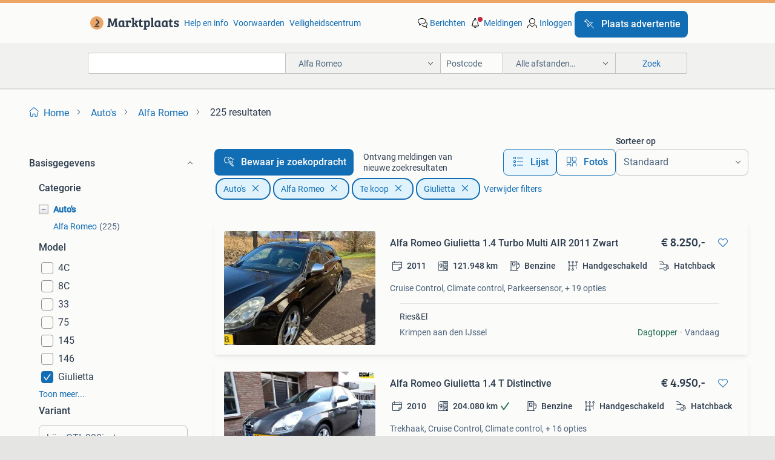

--- FILE ---
content_type: text/html; charset=utf-8
request_url: https://www.marktplaats.nl/l/auto-s/alfa-romeo/f/giulietta/552/
body_size: 67350
content:
<!DOCTYPE html><html lang="nl" data-theme="light"><head><meta charSet="utf-8" data-next-head=""/><meta name="viewport" content="width=device-width, initial-scale=1" data-next-head=""/><script async="" src="https://www.hzcdn.io/bff/static/vendor/ecg-js-ga-tracking/index.3e3977d7.js"></script><script async="" src="//www.google-analytics.com/analytics.js"></script><script async="" src="//p.marktplaats.net/identity/v2/mid.js"></script><title data-next-head="">≥ Alfa Romeo | Te koop + Giulietta - Marktplaats</title><meta name="description" content="Vind Te koop + Giulietta in Alfa Romeo op Marktplaats ✅ 225 Lokale aanbiedingen - Ga ervoor!" data-next-head=""/><meta name="robots" content="index, follow" data-next-head=""/><link rel="canonical" href="https://www.marktplaats.nl/l/auto-s/alfa-romeo/f/giulietta/552/" data-next-head=""/><meta http-equiv="Content-Language" content="nl"/><link rel="shortcut icon" href="https://www.hzcdn.io/bff/static/vendor/hz-web-ui/mp/favicons/favicon.53911c94.ico"/><link rel="apple-touch-icon" sizes="57x57" href="https://www.hzcdn.io/bff/static/vendor/hz-web-ui/mp/favicons/apple-touch-icon-57x57.c048cb4e.png"/><link rel="apple-touch-icon" sizes="114x114" href="https://www.hzcdn.io/bff/static/vendor/hz-web-ui/mp/favicons/apple-touch-icon-114x114.ea366763.png"/><link rel="apple-touch-icon" sizes="72x72" href="https://www.hzcdn.io/bff/static/vendor/hz-web-ui/mp/favicons/apple-touch-icon-72x72.59be38cf.png"/><link rel="apple-touch-icon" sizes="144x144" href="https://www.hzcdn.io/bff/static/vendor/hz-web-ui/mp/favicons/apple-touch-icon-144x144.ffaf6f9c.png"/><link rel="apple-touch-icon" sizes="60x60" href="https://www.hzcdn.io/bff/static/vendor/hz-web-ui/mp/favicons/apple-touch-icon-60x60.162072b8.png"/><link rel="apple-touch-icon" sizes="120x120" href="https://www.hzcdn.io/bff/static/vendor/hz-web-ui/mp/favicons/apple-touch-icon-120x120.2dae936e.png"/><link rel="apple-touch-icon" sizes="76x76" href="https://www.hzcdn.io/bff/static/vendor/hz-web-ui/mp/favicons/apple-touch-icon-76x76.cb92b85b.png"/><link rel="apple-touch-icon" sizes="152x152" href="https://www.hzcdn.io/bff/static/vendor/hz-web-ui/mp/favicons/apple-touch-icon-152x152.5acb4c1d.png"/><link rel="apple-touch-icon" sizes="180x180" href="https://www.hzcdn.io/bff/static/vendor/hz-web-ui/mp/favicons/apple-touch-icon-180x180.675f318c.png"/><link rel="icon" type="image/png" sizes="192x192" href="https://www.hzcdn.io/bff/static/vendor/hz-web-ui/mp/favicons/favicon-192x192.d48b5e19.png"/><link rel="icon" type="image/png" sizes="160x160" href="https://www.hzcdn.io/bff/static/vendor/hz-web-ui/mp/favicons/favicon-160x160.585782bb.png"/><link rel="icon" type="image/png" sizes="96x96" href="https://www.hzcdn.io/bff/static/vendor/hz-web-ui/mp/favicons/favicon-96x96.6f26ecda.png"/><link rel="icon" type="image/png" sizes="16x16" href="https://www.hzcdn.io/bff/static/vendor/hz-web-ui/mp/favicons/favicon-16x16.c740ee66.png"/><link rel="icon" type="image/png" sizes="32x32" href="https://www.hzcdn.io/bff/static/vendor/hz-web-ui/mp/favicons/favicon-32x32.46bc961c.png"/><meta name="theme-color" content="#eda566"/><meta name="msapplication-TileColor" content="#eda566"/><meta name="msapplication-square150x150logo" content="https://www.hzcdn.io/bff/static/vendor/hz-web-ui/mp/favicons/mstile-150x150.fe394456.png"/><meta name="msapplication-square310x310logo" content="https://www.hzcdn.io/bff/static/vendor/hz-web-ui/mp/favicons/mstile-310x310.f868dd30.png"/><meta name="msapplication-square70x70logo" content="https://www.hzcdn.io/bff/static/vendor/hz-web-ui/mp/favicons/mstile-70x70.3110e2eb.png"/><meta name="msapplication-wide310x150logo" content="https://www.hzcdn.io/bff/static/vendor/hz-web-ui/mp/favicons/mstile-310x150.1ed97f84.png"/><meta name="msapplication-config" content="none"/><meta name="google-adsense-account" content="sites-7225412995316507"/><link rel="alternate" href="android-app://nl.marktplaats.android/marktplaats/search/execute?categoryId=92&amp;attributes=M,552&amp;utm_source=google&amp;utm_medium=organic"/><link rel="preload" href="https://www.hzcdn.io/bff/static/_next/static/css/7b9aae8b082873d8.css" as="style" crossorigin="anonymous"/><link rel="preload" href="https://www.hzcdn.io/bff/static/_next/static/css/0fef43449f52bba6.css" as="style" crossorigin="anonymous"/><script type="application/ld+json" data-next-head="">{"@context":"https:\u002F\u002Fschema.org","@type":"BreadcrumbList","itemListElement":[{"@type":"ListItem","position":1,"name":"Marktplaats","item":"https:\u002F\u002Fwww.marktplaats.nl\u002F"},{"@type":"ListItem","position":2,"name":"Auto's","item":"https:\u002F\u002Fwww.marktplaats.nl\u002Fl\u002Fauto-s\u002F"},{"@type":"ListItem","position":3,"name":"Alfa Romeo","item":"https:\u002F\u002Fwww.marktplaats.nl\u002Fl\u002Fauto-s\u002Falfa-romeo\u002F"},{"@type":"ListItem","position":4,"name":"Alfa Romeo - Giulietta","item":"https:\u002F\u002Fwww.marktplaats.nl\u002Fl\u002Fauto-s\u002Falfa-romeo\u002Ff\u002Fgiulietta\u002F552\u002F"}]}</script><script type="application/ld+json" data-next-head="">{"@context":"https:\u002F\u002Fschema.org","@type":"Vehicle","name":"Alfa Romeo","model":"Giulietta","image":"https:\u002F\u002Fimages.marktplaats.com\u002Fapi\u002Fv1\u002Flisting-mp-p\u002Fimages\u002Ff1\u002Ff1f86be1-62cd-47fe-9907-7099cc712a36?rule=ecg_mp_eps$_82","brand":{"@type":"Thing","name":""},"offers":{"@type":"AggregateOffer","lowPrice":2995,"highPrice":17800,"priceCurrency":"EUR","availability":"http:\u002F\u002Fschema.org\u002FInStock"}}</script><script type="application/ld+json" data-next-head="">[{"@context":"https:\u002F\u002Fschema.org","@type":"ImageObject","creditText":"Marktplaats","name":"Alfa Romeo Giulietta 1.4 Turbo Multi AIR 2011 Zwart","description":"Goede en prachtig zeer snelle auto. Nwe distributie riem sinds 12 december 2025 en apk eind nov 2025 met steekproef. Zie foto's voor de mooie zwarte metallic kleur die in aubergine achtige k...","contentUrl":"https:\u002F\u002Fimages.marktplaats.com\u002Fapi\u002Fv1\u002Flisting-mp-p\u002Fimages\u002Ff1\u002Ff1f86be1-62cd-47fe-9907-7099cc712a36?rule=ecg_mp_eps$_85.jpg","creator":{"@type":"Person","name":"Ries&El"},"representativeOfPage":false},{"@context":"https:\u002F\u002Fschema.org","@type":"ImageObject","creditText":"Marktplaats","name":"Alfa Romeo Giulietta 1.4 T Distinctive","description":"Algemene informatie aantal deuren: 5 kleur: grijs metallic technische informatie vermogen: 88 kw (120 pk) transmissie: 6 versnellingen, handgeschakeld acceleratie (0-100): 9,4 s topsnelheid:...","contentUrl":"https:\u002F\u002Fimages.marktplaats.com\u002Fapi\u002Fv1\u002Flisting-mp-p\u002Fimages\u002Fd2\u002Fd2791853-cb5d-4790-a43a-5e0b79a06442?rule=ecg_mp_eps$_85.jpg","creator":{"@type":"Person","name":"Auto Garderen"},"representativeOfPage":false},{"@context":"https:\u002F\u002Fschema.org","@type":"ImageObject","creditText":"Marktplaats","name":"Alfa Romeo Giulietta 1.4 T Distinctive Automaat","description":"Algemene informatie aantal deuren: 5 kleur: zwart metallic technische informatie vermogen: 125 kw (170 pk) transmissie: 6 versnellingen, automaat bandenmaat: 205\u002F55 r16 acceleratie (0-100): ...","contentUrl":"https:\u002F\u002Fimages.marktplaats.com\u002Fapi\u002Fv1\u002Flisting-mp-p\u002Fimages\u002Fec\u002Fec3427e6-e071-4cb6-876e-c6ef0d74aae8?rule=ecg_mp_eps$_85.jpg","creator":{"@type":"Person","name":"Auto Garderen"},"representativeOfPage":false},{"@context":"https:\u002F\u002Fschema.org","@type":"ImageObject","creditText":"Marktplaats","name":"Alfa Romeo Giulietta 1.4 Turbo MultiAir Super NAVI\u002FPDC\u002FCRUIS","description":"Pack comfort, pack veloce, pack visibility. Een italiaanse auto is altijd een prachtige mix van uitstekende rijkwaliteiten en een stijlvol uiterlijk. Dat is bij deze alfa romeo giulietta al ...","contentUrl":"https:\u002F\u002Fimages.marktplaats.com\u002Fapi\u002Fv1\u002Flisting-mp-p\u002Fimages\u002F00\u002F008e2d27-8e34-434e-bfb4-203fe1127f9a?rule=ecg_mp_eps$_85.jpg","creator":{"@type":"Person","name":"Auto Scheepers B.V."},"representativeOfPage":false},{"@context":"https:\u002F\u002Fschema.org","@type":"ImageObject","creditText":"Marktplaats","name":"Alfa Romeo Giulietta 1.4 T Distinctive Lusso Automaat NAVI N","description":"Alfa romeo giulietta 1.4 T distinctive lusso automaat navigatie airco en een nieuwe apk. Remmen rondom vervangen alfa romeo giulietta 1.4 T distinctive lusso automaat navi nwe apk  kenteken:...","contentUrl":"https:\u002F\u002Fimages.marktplaats.com\u002Fapi\u002Fv1\u002Flisting-mp-p\u002Fimages\u002F41\u002F415609b5-7526-40ef-8a07-39a94fcaf752?rule=ecg_mp_eps$_85.jpg","creator":{"@type":"Person","name":"Autobedrijf Westerhout"},"representativeOfPage":false},{"@context":"https:\u002F\u002Fschema.org","@type":"ImageObject","creditText":"Marktplaats","name":"Alfa Romeo Giulietta 1.4 Turbo M\u002FA – Nero Etna – 2013","description":"Wegens de aanschaf van een nieuwe auto bieden wij deze fijne alfa romeo giulietta 1.4 Turbo m\u002Fa te koop aan, uitgevoerd in de mooie en chique kleur nero etna. Het betreft een 2013 model met ...","contentUrl":"https:\u002F\u002Fimages.marktplaats.com\u002Fapi\u002Fv1\u002Flisting-mp-p\u002Fimages\u002Fec\u002Fecbe39f1-99f1-4608-9c28-615e0501c954?rule=ecg_mp_eps$_85.jpg","creator":{"@type":"Person","name":"Bryan"},"representativeOfPage":false},{"@context":"https:\u002F\u002Fschema.org","@type":"ImageObject","creditText":"Marktplaats","name":"Alfa Romeo Giulietta 1.4 Turbo QV Line \u002F AUT \u002F TOPSTAAT \u002F 17","description":"Algemene informatie aantal deuren: 5 kleur: grijs metallic technische informatie vermogen: 125 kw (170 pk) transmissie: automaat acceleratie (0-100): 7,7 s topsnelheid: 218 km\u002Fu maten en gew...","contentUrl":"https:\u002F\u002Fimages.marktplaats.com\u002Fapi\u002Fv1\u002Flisting-mp-p\u002Fimages\u002F28\u002F2826d8a0-575d-470a-bb68-c5a63ed30cda?rule=ecg_mp_eps$_85.jpg","creator":{"@type":"Person","name":"Autobedrijf Van Altena"},"representativeOfPage":false},{"@context":"https:\u002F\u002Fschema.org","@type":"ImageObject","creditText":"Marktplaats","name":"Alfa Romeo Giulietta 1.4 Turbo Super Carbon","description":"Algemene informatie aantal deuren: 5 kleur: rood metallic technische informatie vermogen: 88 kw (120 pk) transmissie: 6 versnellingen, handgeschakeld acceleratie (0-100): 8,0 s topsnelheid: ...","contentUrl":"https:\u002F\u002Fimages.marktplaats.com\u002Fapi\u002Fv1\u002Flisting-mp-p\u002Fimages\u002Fc1\u002Fc18e1430-921f-45ff-979f-c8d8e0622350?rule=ecg_mp_eps$_85.jpg","creator":{"@type":"Person","name":"Maiko cars Automotive"},"representativeOfPage":false},{"@context":"https:\u002F\u002Fschema.org","@type":"ImageObject","creditText":"Marktplaats","name":"Alfa Romeo Giulietta 1.4 Turbo MultiAir | Clima | Navi | Cru","description":"Leuke alfa romeo giulietta uit 2016! Auto ziet er van binnen en buiten op een paar gebruikerssporen na goed uit ! Auto rijdt en schakelt goed ! Goed onderhouden ! Apk gekeurd ! Bel 064613594...","contentUrl":"https:\u002F\u002Fimages.marktplaats.com\u002Fapi\u002Fv1\u002Flisting-mp-p\u002Fimages\u002Fad\u002Fadbbc9b0-0470-41e5-8b8a-cbba803e975e?rule=ecg_mp_eps$_85.jpg","creator":{"@type":"Person","name":"Autobedrijf Bilik"},"representativeOfPage":false},{"@context":"https:\u002F\u002Fschema.org","@type":"ImageObject","creditText":"Marktplaats","name":"Alfa Romeo Giulietta 1.4 Turbo MultiAir Super NAVI CRUISE.","description":"Alfa romeo giulietta 1.4 Turbo multiair super navi cruise.  Kenteken: jt-936-r merk: alfa romeo model: giulietta apk tot: 07-10-2026 tellerstand: 119283 km carrosserievorm: hatchback aantal ...","contentUrl":"https:\u002F\u002Fimages.marktplaats.com\u002Fapi\u002Fv1\u002Flisting-mp-p\u002Fimages\u002Fda\u002Fdaab1dea-9892-4ebd-a677-f10720473134?rule=ecg_mp_eps$_85.jpg","creator":{"@type":"Person","name":"RTO autoservice"},"representativeOfPage":false},{"@context":"https:\u002F\u002Fschema.org","@type":"ImageObject","creditText":"Marktplaats","name":"Alfa Romeo Giulietta 1.4 T Business Executive \u002F Dealer OH \u002F","description":"Algemene informatie aantal deuren: 5 kleur: zwart technische informatie vermogen: 125 kw (170 pk) transmissie: automaat acceleratie (0-100): 7,8 s topsnelheid: 218 km\u002Fu maten en gewichten la...","contentUrl":"https:\u002F\u002Fimages.marktplaats.com\u002Fapi\u002Fv1\u002Flisting-mp-p\u002Fimages\u002Fe9\u002Fe9cd6e70-48d3-46fa-ab03-9d36de2f17c3?rule=ecg_mp_eps$_85.jpg","creator":{"@type":"Person","name":"Lan Dauer Automotive Lelystad"},"representativeOfPage":false},{"@context":"https:\u002F\u002Fschema.org","@type":"ImageObject","creditText":"Marktplaats","name":"Alfa Romeo Giulietta 1.6 JTDm Distinctive Clima Cruise Leer","description":"Te koop leuke alfa romeo giulietta 1.6 Jtdm distinctive clima cruise leer bouwjaar 2010 275105 km nap onderhoudsboekje aanwezig auto compleet van a tot z dealer \u002Fgarage onderhouden algemene ...","contentUrl":"https:\u002F\u002Fimages.marktplaats.com\u002Fapi\u002Fv1\u002Flisting-mp-p\u002Fimages\u002Fb7\u002Fb7ff8a12-e7f9-47a9-a2c0-52d24eb1448e?rule=ecg_mp_eps$_85.jpg","creator":{"@type":"Person","name":"Mark Coolen in-en verkoop auto’s"},"representativeOfPage":false},{"@context":"https:\u002F\u002Fschema.org","@type":"ImageObject","creditText":"Marktplaats","name":"Alfa Romeo Giulietta 1.4T 170Pk Aut. LUSSO SUPER XENON | LED","description":"Pack lusso, airco (automatisch), airconditioning dual-zone inclusief gekoeld dashboardkastje en ventilatierooster achter (140), bi-xenon koplampen adaptief, bluetooth, bluetooth telefoonvoor...","contentUrl":"https:\u002F\u002Fimages.marktplaats.com\u002Fapi\u002Fv1\u002Flisting-mp-p\u002Fimages\u002Fae\u002Faeff91a8-6a83-455f-9c83-d2a64f1f8a32?rule=ecg_mp_eps$_85.jpg","creator":{"@type":"Person","name":"Auto Roest bv"},"representativeOfPage":false},{"@context":"https:\u002F\u002Fschema.org","@type":"ImageObject","creditText":"Marktplaats","name":"Alfa Romeo Giulietta 1.4 Turbo Progression Airco\u002FECC,Cruisec","description":"Visibility-pack. Zeer nette en complete goede onderhouden alfa romeo giulietta 1.4 Turbo progression two tone bj. 07-2010 Met oa. Airco\u002Fecc,cruisecontrol,navigatie fullmap,elektrisch bedienb...","contentUrl":"https:\u002F\u002Fimages.marktplaats.com\u002Fapi\u002Fv1\u002Flisting-mp-p\u002Fimages\u002Fef\u002Fefd4de26-4816-4abf-a0a9-83479db49c01?rule=ecg_mp_eps$_85.jpg","creator":{"@type":"Person","name":"Rekro Auto's"},"representativeOfPage":false},{"@context":"https:\u002F\u002Fschema.org","@type":"ImageObject","creditText":"Marktplaats","name":"Alfa Romeo Giulietta 1.7 TBi Quadrifoglio Verde | Cruise + C","description":"Algemene informatie aantal deuren: 5 kleur: zwart metallic technische informatie vermogen: 173 kw (235 pk) transmissie: 6 versnellingen, handgeschakeld acceleratie (0-100): 6,8 s topsnelheid...","contentUrl":"https:\u002F\u002Fimages.marktplaats.com\u002Fapi\u002Fv1\u002Flisting-mp-p\u002Fimages\u002Fd8\u002Fd83babfc-6997-492c-9083-bda857cb4b1e?rule=ecg_mp_eps$_85.jpg","creator":{"@type":"Person","name":"Auto Balk"},"representativeOfPage":false},{"@context":"https:\u002F\u002Fschema.org","@type":"ImageObject","creditText":"Marktplaats","name":"Alfa Romeo Giulietta 1.4 T Exclusive","description":"Algemene informatie aantal deuren: 5 kleur: zwart technische informatie vermogen: 125 kw (170 pk) transmissie: automaat acceleratie (0-100): 7,7 s topsnelheid: 218 km\u002Fu maten en gewichten la...","contentUrl":"https:\u002F\u002Fimages.marktplaats.com\u002Fapi\u002Fv1\u002Flisting-mp-p\u002Fimages\u002F5a\u002F5ab1860a-9a00-4acf-ba06-20249d41ebcb?rule=ecg_mp_eps$_85.jpg","creator":{"@type":"Person","name":"Autobedrijf Kian"},"representativeOfPage":false},{"@context":"https:\u002F\u002Fschema.org","@type":"ImageObject","creditText":"Marktplaats","name":"Alfa Romeo Giulietta 1.4 Turbo Multi AIR TCT 2011 Zwart","description":"Te koop aangeboden: een nette en goed onderhouden giulietta die altijd betrouwbaar heeft gereden. De auto verkeert zowel technisch als optisch in goede staat en is altijd op tijd onderhouden...","contentUrl":"https:\u002F\u002Fimages.marktplaats.com\u002Fapi\u002Fv1\u002Flisting-mp-p\u002Fimages\u002F59\u002F5961ad7e-94e5-4caf-878c-9e0a9c0c4009?rule=ecg_mp_eps$_85.jpg","creator":{"@type":"Person","name":"Ivan.p"},"representativeOfPage":false},{"@context":"https:\u002F\u002Fschema.org","@type":"ImageObject","creditText":"Marktplaats","name":"Alfa Romeo Giulietta 1.6 JTDm Sprint\u002F1e eigenaar\u002FRijklaar!","description":"Mooie dealer onderhouden giulietta, afkomstig van de eerste eigenaar welke de auto als verhuisgoed heeft meegenomen uit italië. Alfa romeo giulietta 1.6 Jtdm sprint\u002F1e eigenaar\u002Frijklaar!  Ke...","contentUrl":"https:\u002F\u002Fimages.marktplaats.com\u002Fapi\u002Fv1\u002Flisting-mp-p\u002Fimages\u002F5f\u002F5fa2e83d-3f44-48dc-80fd-20786e72396f?rule=ecg_mp_eps$_85.jpg","creator":{"@type":"Person","name":"Harm de Groot auto's"},"representativeOfPage":false},{"@context":"https:\u002F\u002Fschema.org","@type":"ImageObject","creditText":"Marktplaats","name":"Alfa Romeo Giulietta 1.7 TBi Quadrifoglio Verde 241 PK Rosso","description":"Alfa romeo giulietta 1.7 Tbi quadrifoglio verde 241 pk rosso competizione \u002F bose \u002F carplay \u002F xenon \u002F stoelverwarming \u002F cruise \u002F leder \u002F 18'' lmv onderscheidende opties android auto apple car...","contentUrl":"https:\u002F\u002Fimages.marktplaats.com\u002Fapi\u002Fv1\u002Flisting-mp-p\u002Fimages\u002F78\u002F7812aaf9-ae46-4458-9df5-4d9fbc09a687?rule=ecg_mp_eps$_85.jpg","creator":{"@type":"Person","name":"Auto Mooij B.V."},"representativeOfPage":false},{"@context":"https:\u002F\u002Fschema.org","@type":"ImageObject","creditText":"Marktplaats","name":"Alfa Romeo Giulietta 1.4 T Progression - nieuwe DB riem","description":"Zeer nette auto ! - Alle boekjes + historie aanwezig ! Alfa romeo giulietta 1.4 T progression - led - climate control - lm velgen 17 inch - elektrische ramen - etc. Inclusief nieuwe apk. Alg...","contentUrl":"https:\u002F\u002Fimages.marktplaats.com\u002Fapi\u002Fv1\u002Flisting-mp-p\u002Fimages\u002F03\u002F03191d57-a5bc-4d7a-a4c0-38626940952c?rule=ecg_mp_eps$_85.jpg","creator":{"@type":"Person","name":"MD Automobielen B.V."},"representativeOfPage":false},{"@context":"https:\u002F\u002Fschema.org","@type":"ImageObject","creditText":"Marktplaats","name":"Alfa Romeo Giulietta 1.4 Turbo Multiair 110KW 2015 Blauw","description":"Te koop : een nette goed rijdende alfa giulietta 1.4 Turbo uit 2015. Deze mooie auto is altijd goed onderhouden boekjes zijn ingevuld aanwezig. Distributieriem , olie en filters zijn onlangs...","contentUrl":"https:\u002F\u002Fimages.marktplaats.com\u002Fapi\u002Fv1\u002Flisting-mp-p\u002Fimages\u002F77\u002F7766a42c-06fe-4154-b1d5-367bcfeb5b49?rule=ecg_mp_eps$_85.jpg","creator":{"@type":"Person","name":"Haller Auto's Emmen"},"representativeOfPage":false},{"@context":"https:\u002F\u002Fschema.org","@type":"ImageObject","creditText":"Marktplaats","name":"Alfa Romeo Giulietta 1.750 Turbo Veloce","description":"Zeer nette alfa wegens ziekte te koop middemper delete nieuwe 18 inch velgen onderhoud + 2 sleutels aanwezig alfa romeo giulietta 1.750 Turbo veloce  kenteken: h-187-kt merk: alfa romeo mode...","contentUrl":"https:\u002F\u002Fimages.marktplaats.com\u002Fapi\u002Fv1\u002Flisting-mp-p\u002Fimages\u002Ffa\u002Ffaa4745a-229e-4a98-b96f-0e9e5ddd0290?rule=ecg_mp_eps$_85.jpg","creator":{"@type":"Person","name":"Mh Auto's"},"representativeOfPage":false},{"@context":"https:\u002F\u002Fschema.org","@type":"ImageObject","creditText":"Marktplaats","name":"Alfa romeo GIULIETTA 1.4 T DISTINCTIVE - Navi - Carplay !!!","description":"Nette en goed rijdende alfa romeo giulietta. Origineel nederlandse auto dus geen onduidelijke import. Onderhoud geschiedenis , 2 sleutels en logische n.a.p aanwezig. Betreft de luxe distinct...","contentUrl":"https:\u002F\u002Fimages.marktplaats.com\u002Fapi\u002Fv1\u002Flisting-mp-p\u002Fimages\u002Fa5\u002Fa59cc474-56f5-48ce-b231-c8ce06f9fc47?rule=ecg_mp_eps$_85.jpg","creator":{"@type":"Person","name":"Autobedrijf I.C Cars"},"representativeOfPage":false},{"@context":"https:\u002F\u002Fschema.org","@type":"ImageObject","creditText":"Marktplaats","name":"Alfa Romeo Giulietta 1.4 Turbo MultiAir Leder Navi","description":"Op zoek naar een schitterende alfa giulietta automaat? Bekijk dan snel deze grijze! Alfa romeo giulietta 1.4 Turbo multiair leder navi  kenteken: zl-649-t merk: alfa romeo model: giulietta a...","contentUrl":"https:\u002F\u002Fimages.marktplaats.com\u002Fapi\u002Fv1\u002Flisting-mp-p\u002Fimages\u002F2e\u002F2e00e376-b672-4b27-9152-7e2e00f06ac0?rule=ecg_mp_eps$_85.jpg","creator":{"@type":"Person","name":"Autobedrijf Hardeman"},"representativeOfPage":false},{"@context":"https:\u002F\u002Fschema.org","@type":"ImageObject","creditText":"Marktplaats","name":"Alfa Romeo Giulietta 1.7 TBi Quadrifoglio Verde","description":"Algemene informatie aantal deuren: 5 kleur: blauw technische informatie vermogen: 173 kw (235 pk) transmissie: 6 versnellingen, handgeschakeld acceleratie (0-100): 6,8 s topsnelheid: 242 km\u002F...","contentUrl":"https:\u002F\u002Fimages.marktplaats.com\u002Fapi\u002Fv1\u002Flisting-mp-p\u002Fimages\u002Fd5\u002Fd569c9cb-a3ac-41fa-abf9-caee124ba36a?rule=ecg_mp_eps$_85.jpg","creator":{"@type":"Person","name":"Holland Auto's"},"representativeOfPage":false},{"@context":"https:\u002F\u002Fschema.org","@type":"ImageObject","creditText":"Marktplaats","name":"Alfa Romeo Giulietta 1.6 JTDm Business Executive NAVI LEER","description":"Alfa romeo giulietta 1.6 Jtdm business executive navi leer  kenteken: 2-kdz-94 merk: alfa romeo model: giulietta apk tot: 09-02-2026 tellerstand: 231253 km carrosserievorm: hatchback aantal ...","contentUrl":"https:\u002F\u002Fimages.marktplaats.com\u002Fapi\u002Fv1\u002Flisting-mp-p\u002Fimages\u002Fc9\u002Fc9fbf814-a8f0-40da-b6cf-8bc42659ab02?rule=ecg_mp_eps$_85.jpg","creator":{"@type":"Person","name":"RB Automotive Lieren"},"representativeOfPage":false},{"@context":"https:\u002F\u002Fschema.org","@type":"ImageObject","creditText":"Marktplaats","name":"Alfa Romeo Giulietta 1.4 Turbo Multi AIR TCT 2018 Wit","description":"Een van onze alfa’s moet verkocht worden omdat er niet meer mee gereden kan worden. De auto hebben wij in januari 2024 gekocht van de 1e eigenaar met 163.000Km dit zijn snelwegkilometers gew...","contentUrl":"https:\u002F\u002Fimages.marktplaats.com\u002Fapi\u002Fv1\u002Flisting-mp-p\u002Fimages\u002F0c\u002F0c71cf85-50e5-4794-9298-701e0916c91a?rule=ecg_mp_eps$_85.jpg","creator":{"@type":"Person","name":"RS"},"representativeOfPage":false},{"@context":"https:\u002F\u002Fschema.org","@type":"ImageObject","creditText":"Marktplaats","name":"Alfa Romeo Giulietta 1.4 Turbo Multi AIR TCT 2017 Grijs","description":"Nette alfa romeo giulietta aangeboden. Origineel nederlandse auto, zelf gekocht van de eerste eigenaar. Mag nu naar een ander baasje omdat ik een grotere auto heb gekocht. De automaat schake...","contentUrl":"https:\u002F\u002Fimages.marktplaats.com\u002Fapi\u002Fv1\u002Flisting-mp-p\u002Fimages\u002F5e\u002F5ec1fb0f-3363-444e-9fce-4e3415693423?rule=ecg_mp_eps$_85.jpg","creator":{"@type":"Person","name":"Jarno"},"representativeOfPage":false},{"@context":"https:\u002F\u002Fschema.org","@type":"ImageObject","creditText":"Marktplaats","name":"Alfa Romeo Giulietta 1.4 Turbo 2010 Grijs","description":"Te koop: alfa romeo giulietta distinctive met pijn in het hart bied ik mijn alfa romeo giulietta te koop aan. Een nette en goed onderhouden auto waar ik altijd met veel plezier in heb gerede...","contentUrl":"https:\u002F\u002Fimages.marktplaats.com\u002Fapi\u002Fv1\u002Flisting-mp-p\u002Fimages\u002F4e\u002F4eb8f969-76f6-4359-88a8-b1bf0e85443e?rule=ecg_mp_eps$_85.jpg","creator":{"@type":"Person","name":"Quinn"},"representativeOfPage":false},{"@context":"https:\u002F\u002Fschema.org","@type":"ImageObject","creditText":"Marktplaats","name":"Alfa Romeo Giulietta 1.7 TBi Quadrifoglio | 241 PK | LEDER","description":"Lederen bekleding, metaalkleur. Alfa romeo giulietta 1.7 Tbi quadrifoglio | 241 pk | leder onderscheidende opties lederen bekleding metaalkleur algemene gegevens tellerstand: 139.607 Km carr...","contentUrl":"https:\u002F\u002Fimages.marktplaats.com\u002Fapi\u002Fv1\u002Flisting-mp-p\u002Fimages\u002Fc1\u002Fc14ffbe0-e50f-4ba4-9f71-80de37e637d4?rule=ecg_mp_eps$_85.jpg","creator":{"@type":"Person","name":"Bijlsma Auto's"},"representativeOfPage":false}]</script><script type="application/ld+json" data-next-head="">{"@context":"https:\u002F\u002Fschema.org","@type":"WebPage","speakable":{"@type":"SpeakableSpecification","cssSelector":[".speakable-content-hidden .title",".speakable-content-hidden .description"]},"name":"≥ Alfa Romeo | Te koop + Giulietta - Marktplaats","description":"Via Marktplaats: Vind Te koop + Giulietta in Alfa Romeo op Marktplaats ✅ 225 Lokale aanbiedingen - Ga ervoor!"}</script><link rel="stylesheet" href="https://www.hzcdn.io/bff/static/vendor/hz-design-tokens/mp/tokens/CssVars.16a3d88c.css"/><link rel="stylesheet" href="https://www.hzcdn.io/bff/static/vendor/hz-web-ui/mp/assets/Assets.bcc3aa46.css"/><link rel="stylesheet" href="https://www.hzcdn.io/bff/static/vendor/hz-web-ui/mp/Fonts.af97ee0f.css"/><link rel="stylesheet" href="https://www.hzcdn.io/bff/static/vendor/hz-web-ui/mp/icons/Icons.b1a42fc0.css"/><link rel="stylesheet" href="https://www.hzcdn.io/bff/static/vendor/hz-web-ui/mp/Index.399cc0e6.css"/><link rel="stylesheet" href="https://www.hzcdn.io/bff/static/vendor/hz-web-ui/mp/apps/Header/Index.e43d67f0.css"/><link rel="stylesheet" href="https://www.hzcdn.io/bff/static/vendor/hz-web-ui/mp/apps/LoginNudge/Index.452bb7be.css"/><script type="text/javascript">    (function (w, d, s, l, i) {
        w[l] = w[l] || [];
        w[l].push({'gtm.start': new Date().getTime(), event: 'gtm.js'});
        var f = d.getElementsByTagName(s)[0], j = d.createElement(s), dl = l != 'dataLayer' ? '&l=' + l : '';
        j.async = true;
        j.src = 'https://tagmanager.marktplaats.nl/gtm.js?id=' + i + dl;
        f.parentNode.insertBefore(j, f);
    })(window, document, 'script', 'dataLayer', 'GTM-TFG7LW');
</script><script type="text/javascript">
    const dataLayer = window.dataLayer || [];
    dataLayer.push({"s":{"pn":-1,"ps":-1,"tr":-1,"srt":{},"prc":{"mn":-1,"mx":-1}},"l":{"d":0,"pcid":""},"m":{},"p":{"t":"ResultsBrowse","vt":"LR","v":7},"c":{"c":{"id":92,"n":"Alfa Romeo"},"l1":{"id":91,"n":"Auto's"},"l2":{"id":92,"n":"Alfa Romeo"},"sfc":{"id":91,"n":"auto-s"}},"u":{"li":false,"tg":{"stg":"hzbit1544_b|bnl31758_b|bnl16400_b|bnl13923_b|mp2199_b|hzbit1440_b|aur7918_b|configurablelandingpage_b|bnl30290_b|aur7826_b|sitespeed_a|bnl34031_b|hzbit1543_b|bnl34342_b|bnl4892_b|hzbit1405_b|bnl23670_b|bnl23670v3_b|aur3186_b|bnl31759_b"}},"d":{"ua":"Mozilla/5.0 (Macintosh; Intel Mac OS X 10_15_7) AppleWebKit/537.36 (KHTML, like Gecko) Chrome/131.0.0.0 Safari/537.36; ClaudeBot/1.0; +claudebot@anthropic.com)"},"a":{},"o":{}}, {"consentToAllPurposes":false}, {"consentToAllPurposes":false})</script><script type="text/javascript">window.ecGaEventsOnLoad = [];
    window.ecGa = window.ecGa || function() { (ecGa.q = ecGa.q || []).push(arguments) };
    window.ecGaInitialId = 'UA-4684363-31'</script><script type="text/javascript">window.customGlobalConfig = {"pageViewMetricConfig":{"vurl":"ListingResultsPage","isPageViewCustomMetricEnabled":true,"gptBatchMetricsEndpointUrl":"/metrics/displays"},"adsenseMetricConfig":{"vurl":"ListingResultsPage","enableAdsenseMetrics":true,"gptBatchMetricsEndpointUrl":"/metrics/displays"}}</script><script type="text/javascript">
    const STORAGE_SCROLL_KEY = 'lrp_scroll_store';
    const TYPE_BACK_FORWARD = 2;

    window.addEventListener('pageshow', (event) => {
      const isNavigatedBack =
        window?.performance?.getEntriesByType('navigation')?.[0]?.type === 'back_forward' ||
        window?.performance?.navigation?.type === TYPE_BACK_FORWARD;
      const isScrolledToTop = window.scrollY === 0;
      const isScrolledBelowSmartBanner = window.scrollY === 1;
      const scrollRestorationEvent = {
        eventAction: 'exposedScrollRestoration',
      };
      const storageItem = sessionStorage.getItem(STORAGE_SCROLL_KEY);
      let parsedStorageItem = {};
      if (storageItem) {
        try {
          parsedStorageItem = JSON.parse(storageItem);
        } catch (e) {
          sessionStorage.removeItem(STORAGE_SCROLL_KEY);
        }
      }
      const { href, pos, height } = parsedStorageItem;
      const samePage = href === window.location.href;
      const acceptableDiff = window.innerHeight / 2;
      const diffScrollPositions = Math.abs(pos - window.scrollY);

      if (isNavigatedBack && samePage && pos > 10 && (isScrolledToTop || isScrolledBelowSmartBanner || diffScrollPositions > acceptableDiff)) {
        if (history.scrollRestoration) {
          history.scrollRestoration = 'manual';
        }
        setTimeout(() => {
          const layoutElements = document.querySelectorAll('.hz-Page-body, .hz-Page-container--fullHeight');
          layoutElements.forEach((el) => {
            el.style.minHeight = height + 'px';
          });
          window.scrollTo(0, pos);
        }, 0);
      }
    });
  </script><link rel="stylesheet" href="https://www.hzcdn.io/bff/static/_next/static/css/7b9aae8b082873d8.css" crossorigin="anonymous" data-n-g=""/><link rel="stylesheet" href="https://www.hzcdn.io/bff/static/_next/static/css/0fef43449f52bba6.css" crossorigin="anonymous" data-n-p=""/><noscript data-n-css=""></noscript><script defer="" crossorigin="anonymous" noModule="" src="https://www.hzcdn.io/bff/static/_next/static/chunks/polyfills-42372ed130431b0a.js"></script><script src="https://www.hzcdn.io/bff/static/_next/static/chunks/webpack-4703a58f85d3c682.js" defer="" crossorigin="anonymous"></script><script src="https://www.hzcdn.io/bff/static/_next/static/chunks/framework-117214d4b4dec970.js" defer="" crossorigin="anonymous"></script><script src="https://www.hzcdn.io/bff/static/_next/static/chunks/main-6c2b5bfdfee7465e.js" defer="" crossorigin="anonymous"></script><script src="https://www.hzcdn.io/bff/static/_next/static/chunks/pages/_app-7cf64b46993fc2e3.js" defer="" crossorigin="anonymous"></script><script src="https://www.hzcdn.io/bff/static/_next/static/chunks/614-4963f56e65520160.js" defer="" crossorigin="anonymous"></script><script src="https://www.hzcdn.io/bff/static/_next/static/chunks/580-72eb125308b262a8.js" defer="" crossorigin="anonymous"></script><script src="https://www.hzcdn.io/bff/static/_next/static/chunks/762-706ee0c75825ff92.js" defer="" crossorigin="anonymous"></script><script src="https://www.hzcdn.io/bff/static/_next/static/chunks/988-34ad2a5441e183dc.js" defer="" crossorigin="anonymous"></script><script src="https://www.hzcdn.io/bff/static/_next/static/chunks/191-ca6f830a3869e778.js" defer="" crossorigin="anonymous"></script><script src="https://www.hzcdn.io/bff/static/_next/static/chunks/702-8c33265f23280820.js" defer="" crossorigin="anonymous"></script><script src="https://www.hzcdn.io/bff/static/_next/static/chunks/193-8480737841edc87f.js" defer="" crossorigin="anonymous"></script><script src="https://www.hzcdn.io/bff/static/_next/static/chunks/pages/lrp.mp.nlnl-1ce525aadc33602c.js" defer="" crossorigin="anonymous"></script><script src="https://www.hzcdn.io/bff/static/_next/static/6A09nFX-TBXXYiej5MHMF/_buildManifest.js" defer="" crossorigin="anonymous"></script><script src="https://www.hzcdn.io/bff/static/_next/static/6A09nFX-TBXXYiej5MHMF/_ssgManifest.js" defer="" crossorigin="anonymous"></script></head><body><div class="hz-Page-body hz-Page-body--lrp hz-Page"><link rel="preload" as="image" href="//www.hzcdn.io/bff/static/vendor/hz-web-ui/mp/assets/tenant--nlnl.fdb6d8c5.svg"/><link rel="preload" as="image" href="//www.hzcdn.io/bff/static/vendor/hz-web-ui/mp/assets/tenant-coin--nlnl.e0064ede.svg"/><link rel="preload" as="image" href="/bff/static/_next/assets/collapsible-menu-open-icon.08973cd1.png"/><link rel="preload" as="image" href="https://images.marktplaats.com/api/v1/listing-mp-p/images/f1/f1f86be1-62cd-47fe-9907-7099cc712a36?rule=ecg_mp_eps$_82" fetchPriority="high"/><link rel="preload" as="image" href="//images.marktplaats.com/api/v1/profile-mp-p/images/57/570fa1b1-665d-4aa9-bcc5-dbd2913cac15?rule=ecg_mp_eps$_82"/><link rel="preload" as="image" href="//images.marktplaats.com/api/v1/dm-profile-mp-p/images/0d/0da199da-7580-4c7d-a0b8-ff90a4622ce4?rule=ecg_mp_eps$_82"/><link rel="preload" as="image" href="//images.marktplaats.com/api/v1/profile-mp-p/images/9b/9b0d9aab-9d2d-4b34-9228-b304532ff20f?rule=ecg_mp_eps$_82"/><link rel="preload" as="image" href="//images.marktplaats.com/api/v1/dm-profile-mp-p/images/1f/1fac8833-842b-4c37-a1c7-f472795a7049?rule=ecg_mp_eps$_82"/><link rel="preload" as="image" href="//images.marktplaats.com/api/v1/dm-profile-mp-p/images/b6/b653fd9d-154d-4e76-9c2b-6939c85e78d1?rule=ecg_mp_eps$_82"/><link rel="preload" as="image" href="//images.marktplaats.com/api/v1/dm-profile-mp-p/images/64/646763da-5b55-4b37-84ae-022a2fe0547e?rule=ecg_mp_eps$_82"/><script async="" src="https://consent.marktplaats.nl/unified/wrapperMessagingWithoutDetection.js"></script><link rel="preload" as="image" href="//images.marktplaats.com/api/v1/profile-mp-p/images/6f/6f8d9248-ef1d-4e3e-a970-cddaceca1985?rule=ecg_mp_eps$_82"/><link rel="preload" as="image" href="//images.marktplaats.com/api/v1/dm-profile-mp-p/images/54/54566e88-bf38-4c6f-ab1d-2e8db4ecb52a?rule=ecg_mp_eps$_82"/><link rel="preload" as="image" href="//images.marktplaats.com/api/v1/profile-mp-p/images/93/9313c105-5f7d-4570-9a58-8c3384058840?rule=ecg_mp_eps$_82"/><link rel="preload" as="image" href="//images.marktplaats.com/api/v1/profile-mp-p/images/e2/e299a609-d483-479b-881f-3bb53d521822?rule=ecg_mp_eps$_82"/><link rel="preload" as="image" href="//images.marktplaats.com/api/v1/dm-profile-mp-p/images/8a/8a064c8b-5e46-48d7-a936-de0ee26cf1a3?rule=ecg_mp_eps$_82"/><link rel="preload" as="image" href="//images.marktplaats.com/api/v1/profile-mp-p/images/9b/9bc264ee-8471-47fa-9175-5317cd9eaf1d?rule=ecg_mp_eps$_82"/><link rel="preload" as="image" href="//images.marktplaats.com/api/v1/profile-mp-p/images/a1/a1f047f2-b721-46b5-bbc7-1b1b5b42e7f0?rule=ecg_mp_eps$_82"/><div id="__next"><script>function _typeof(t){return(_typeof="function"==typeof Symbol&&"symbol"==typeof Symbol.iterator?function(t){return typeof t}:function(t){return t&&"function"==typeof Symbol&&t.constructor===Symbol&&t!==Symbol.prototype?"symbol":typeof t})(t)}!function(){for(var t,e,o=[],n=window,r=n;r;){try{if(r.frames.__tcfapiLocator){t=r;break}}catch(t){}if(r===n.top)break;r=n.parent}t||(function t(){var e=n.document,o=!!n.frames.__tcfapiLocator;if(!o)if(e.body){var r=e.createElement("iframe");r.style.cssText="display:none",r.name="__tcfapiLocator",e.body.appendChild(r)}else setTimeout(t,5);return!o}(),n.__tcfapi=function(){for(var t=arguments.length,n=new Array(t),r=0;r<t;r++)n[r]=arguments[r];if(!n.length)return o;"setGdprApplies"===n[0]?n.length>3&&2===parseInt(n[1],10)&&"boolean"==typeof n[3]&&(e=n[3],"function"==typeof n[2]&&n[2]("set",!0)):"ping"===n[0]?"function"==typeof n[2]&&n[2]({gdprApplies:e,cmpLoaded:!1,cmpStatus:"stub"}):o.push(n)},n.addEventListener("message",(function(t){var e="string"==typeof t.data,o={};if(e)try{o=JSON.parse(t.data)}catch(t){}else o=t.data;var n="object"===_typeof(o)?o.__tcfapiCall:null;n&&window.__tcfapi(n.command,n.version,(function(o,r){var a={__tcfapiReturn:{returnValue:o,success:r,callId:n.callId}};t&&t.source&&t.source.postMessage&&t.source.postMessage(e?JSON.stringify(a):a,"*")}),n.parameter)}),!1))}();</script><script>
  window._sp_ss_config = {
    accountId: 1825,
    baseEndpoint: 'https://consent.marktplaats.nl',
    privacyManagerModalId: 1177336,
  };
</script><script src="https://www.hzcdn.io/bff/static/vendor/sourcepoint-lib/index.620fc35c.js"></script><header class=" u-stickyHeader" style="height:100%"><div class="hz-Header"><div class="hz-Header-ribbonTop"></div><div class="hz-Header-navBar hz-Header-bigger-touchAreas"><div class="hz-Header-maxWidth"><a class="hz-Link hz-Link--standalone hz-Header-logo" data-role="homepage" aria-label="Homepage" tabindex="0" href="/" role="link"><img src="//www.hzcdn.io/bff/static/vendor/hz-web-ui/mp/assets/tenant--nlnl.fdb6d8c5.svg" class="hz-Header-logo-desktop" alt="Marktplaats Start"/><img src="//www.hzcdn.io/bff/static/vendor/hz-web-ui/mp/assets/tenant-coin--nlnl.e0064ede.svg" class="hz-Header-logo-mobile" alt="Marktplaats Start"/></a><a class="hz-Button hz-Button--primary hz-Header-skipToMain" href="#main-container" data-role="skip-to-main">Ga naar advertenties</a><ul class="hz-Header-links"><li><a class="hz-Link hz-Link--isolated" tabindex="0" href="https://help.marktplaats.nl/s/" role="link">Help en info</a></li><li><a class="hz-Link hz-Link--isolated" tabindex="0" href="https://www.marktplaats.nl/i/help/over-marktplaats/voorwaarden-en-privacybeleid/algemene-gebruiksvoorwaarden.dot.html" role="link">Voorwaarden</a></li><li><a class="hz-Link hz-Link--isolated" tabindex="0" href="https://www.marktplaats.nl/m/veiligheidscentrum/" role="link">Veiligheidscentrum</a></li></ul><ul class="hz-Header-menu" data-role="nav-dropdown-menu"><li class="hz-hide-custom--messages"><a class="hz-Link hz-Link--isolated" data-sem="messagingDisplayAction" data-role="messaging" title="Berichten" tabindex="0" href="/messages" role="link"><div class="hz-Button-badge"><i class="hz-Icon hz-Icon--backgroundDefaultInverse hz-SvgIcon hz-SvgIconMessages" aria-hidden="true" data-sem="Icon"></i><span class="hz-hide-lte-md">Berichten</span></div></a></li><li><a class="hz-Link hz-Link--isolated" data-role="notifications" title="Meldingen" tabindex="0" href="/notifications" role="button"><div class="hz-Button-badge"><i class="hz-Icon hz-Icon--backgroundDefaultInverse hz-SvgIcon hz-SvgIconNotification" aria-hidden="true" data-sem="Icon"></i><i class="hz-Header-badge hz-Header-badge--signalAction"></i><span class="hz-hide-lte-md">Meldingen</span></div></a></li><li class="hz-hide-gte-lg"><button class="hz-Link hz-Link--isolated" data-role="hamburgerOpen" tabindex="0" type="button" role="link"><i class="hz-Icon hz-Icon--backgroundDefaultInverse hz-SvgIcon hz-SvgIconProfile" aria-hidden="true" data-sem="Icon"></i></button></li><li class="hz-hide-lte-md"><a class="hz-Link hz-Link--isolated" data-role="login" tabindex="0" href="/identity/v2/login?target=" role="link"><i class="hz-Icon hz-Icon--backgroundDefaultInverse hz-SvgIcon hz-SvgIconProfile" aria-hidden="true" data-sem="Icon"></i><span>Inloggen</span></a></li><li><a class="hz-Button hz-Button--primary hz-Button--callToAction" href="https://link.marktplaats.nl/link/placead/start" data-role="placeAd" tabindex="0" aria-label="Plaats advertentie"><span class="hz-Button-Icon hz-Button-Icon--start"><i class="hz-Icon hz-SvgIcon hz-SvgIconPinCallToActionForeground" aria-hidden="true" data-sem="Icon"></i></span><span class="hz-hide-lte-md">Plaats advertentie</span></a></li></ul></div></div><div class="hz-Header-searchBar"><div class="hz-Header-maxWidth "><form class="hz-SearchForm" data-role="searchForm" method="get"><div class="hz-SearchFieldset-standard"><div class="hz-SearchForm-query" data-role="searchForm-query"><div class="hz-Nav-dropdown hz-Nav-dropdown--full-width hz-Nav-dropdown--closed"><input class="hz-Nav-dropdown-toggle hz-Header-Autocomplete-input" spellCheck="false" data-role="searchForm-autocomplete" aria-label="Dropdown zoekbalk" autoComplete="off" tabindex="0" role="combobox" aria-expanded="false" aria-owns="dropdown-list" aria-describedby="autocomplete-instructions" name="query" value=""/><div id="autocomplete-instructions" style="display:none">Typ om suggesties te zien. Gebruik de pijltjestoetsen om door de suggesties te navigeren en druk op Enter om een optie te selecteren.</div><div aria-live="polite" style="position:absolute;height:0;width:0;overflow:hidden"></div></div></div></div><div class="hz-SearchFieldset-advanced"><div class="hz-SearchForm-category"><div class="hz-CustomDropdown" data-role="searchForm-category-menu"><div class="hz-Custom-dropdown-container  is-dirty"><div class="hz-Input hz-dropdown-trigger" id="categoryId" role="button" aria-haspopup="listbox" aria-label="Alfa Romeo selected, Kies categorie:, collapsed" aria-required="false" tabindex="0" data-testid="dropdown-trigger" data-value="92"><span class="hz-dropdown-value">Alfa Romeo</span><i class="hz-Icon hz-SvgIcon hz-SvgIconArrowDown" aria-hidden="true" data-sem="Icon"></i></div></div></div><input type="hidden" name="categoryId" value="92"/></div><div id="formPostcode" class="hz-SearchForm-postcode"><div class="hz-TextField"><div class="hz-TextField-formControl"><input class="hz-TextField-input" autoComplete="off" placeholder="Postcode" aria-label="Postcode" id="TextField-" type="text" aria-describedby="TextField--Footer-helper-text" aria-invalid="false" name="postcode" value=""/></div><div class="hz-TextField-footer"><div></div><div id="live-announcement" role="alert" aria-live="polite" aria-atomic="true" style="position:absolute;height:0;width:0;overflow:hidden;display:none"></div></div></div></div><div class="hz-SearchForm-distance"><div class="hz-CustomDropdown" data-role="searchForm-distance-menu"><div class="hz-Custom-dropdown-container  is-dirty"><div class="hz-Input hz-dropdown-trigger" id="distance" role="button" aria-haspopup="listbox" aria-label="Alle afstanden… selected, Kies afstand:, collapsed" aria-required="false" tabindex="0" data-testid="dropdown-trigger" data-value="0"><span class="hz-dropdown-value">Alle afstanden…</span><i class="hz-Icon hz-SvgIcon hz-SvgIconArrowDown" aria-hidden="true" data-sem="Icon"></i></div></div></div><input type="hidden" name="distance" value="0"/></div></div><button class="hz-Button hz-Button--secondary hz-SearchForm-search" type="submit" data-role="searchForm-button" tabindex="0"><i class="hz-Icon hz-hide-gte-md hz-SvgIcon hz-SvgIconSearch" aria-hidden="true" data-sem="Icon"></i><span class="hz-show-md">Zoek</span></button><div class="hz-SearchForm-options"></div></form></div></div><div class="hz-Header-ribbonBottom"></div></div></header><!--$--><!--/$--><main class="hz-Page-container hz-Page-container--"><div class="hz-Page-content" id="content"><div class="speakable-content-hidden" hidden=""><p class="title">≥ Alfa Romeo | Te koop + Giulietta - Marktplaats</p><p class="description">Vind Te koop + Giulietta in Alfa Romeo op Marktplaats ✅ 225 Lokale aanbiedingen - Ga ervoor!</p></div><div class="hz-Banner hz-Banner--fluid"><div id="banner-top-dt" class="loading mobileOnly "></div></div><div class="hz-Page-element hz-Page-element hz-Page-element--full-width hz-Page-element--breadCrumbAndSaveSearch"><nav class="hz-Breadcrumbs" aria-label="Kruimelpad"><ol class="hz-BreadcrumbsList"><li class="hz-Breadcrumb" data-testid="breadcrumb-link"><a class="hz-Link hz-Link--isolated" href="/" role="link"><i class="hz-Icon hz-Icon--textLinkDefault left-icon hz-SvgIcon hz-SvgIconHome" aria-hidden="true" data-sem="Icon"></i><span class="hz-BreadcrumbLabel">Home</span><i class="hz-Icon hz-Icon--textSecondary right-icon hz-SvgIcon hz-SvgIconArrowRight" aria-hidden="true" data-sem="Icon"></i></a></li><li class="hz-Breadcrumb" data-testid="breadcrumb-link"><a class="hz-Link hz-Link--isolated" href="/l/auto-s/" role="link"><span class="hz-BreadcrumbLabel">Auto&#x27;s</span><i class="hz-Icon hz-Icon--textSecondary right-icon hz-SvgIcon hz-SvgIconArrowRight" aria-hidden="true" data-sem="Icon"></i></a></li><li class="hz-Breadcrumb" data-testid="breadcrumb-link"><a class="hz-Link hz-Link--isolated" href="/l/auto-s/alfa-romeo/" role="link"><span class="hz-BreadcrumbLabel">Alfa Romeo</span><i class="hz-Icon hz-Icon--textSecondary right-icon hz-SvgIcon hz-SvgIconArrowRight" aria-hidden="true" data-sem="Icon"></i></a></li><li class="hz-Breadcrumb" aria-current="page" data-testid="breadcrumb-last-item"><span class="hz-CurrentPage" role="text" aria-label="[object Object], current page."><span>225 resultaten</span></span></li></ol></nav></div><div class="hz-Page-element hz-Page-element--aside with-expandable-layout"><div class="hz-Filters"><div class="hz-Accordion hz-AccordionCustom"><details class="hz-Accordion-accordionItem hz-AccordionItem-expanded" open=""><summary class="hz-AccordionItem-accordionHeader"><div class="hz-AccordionHeader-content"><h5 class="hz-Group-title hz-Text hz-Text--bodyLargeStrong" id="basic">Basisgegevens</h5></div><i class="hz-Icon hz-AccordionHeader-expandToggleIcon hz-SvgIcon hz-SvgIconArrowDown" aria-hidden="true" data-sem="Icon"></i></summary><div class="hz-AccordionItem-accordionBody"><div class="hz-Filter"><div class="hz-RowHeader"><span class="hz-HeaderTitle"><span class="hz-Text hz-Text--bodyLargeStrong u-colorTextPrimary">Categorie</span></span></div><ul class="hz-Tree-list"><div id="91" class="hz-Tree-list-item"><li class="hz-Level-one hz-Level-one--open  "><button aria-expanded="true" aria-label="Auto&#x27;s" class="hz-State-button"><img src="/bff/static/_next/assets/collapsible-menu-open-icon.08973cd1.png" alt="expand" class="hz-State-icon"/></button><a class="hz-Link hz-Link--isolated category-name" tabindex="0" role="link">Auto&#x27;s</a></li><li class="hz-Level-two "><a class="hz-Link hz-Link--isolated category-name" tabindex="0" role="link">Alfa Romeo<span class="hz-Filter-counter">(<!-- -->225<!-- -->)</span></a></li></div></ul></div><div class="hz-Filter"><div class="hz-Filter-headingSection"><div class="hz-RowHeader"><span class="hz-HeaderTitle"><span class="hz-Text hz-Text--bodyLargeStrong u-colorTextPrimary">Model</span></span></div></div><div class="hz-Filter-attribute"><label for="model-4C"><a class="hz-Link hz-Link--isolated hz-Filter-attribute-text" tabindex="-1" role="link"><label class="hz-SelectionInput hz-SelectionInput--Checkbox" for="model-4C"><div class="hz-SelectionInput-InputContainer"><input class="hz-SelectionInput-Input" type="Checkbox" id="model-4C" name="model-4C" value="4C"/></div><div class="hz-SelectionInput-Container"><div class="hz-SelectionInput-Body"><div class="hz-SelectionInput-Label"><span class="hz-SelectionInput-LabelText"><span class="hz-Text hz-Text--bodyLarge u-colorTextPrimary">4C</span></span></div></div></div></label></a></label></div><div class="hz-Filter-attribute"><label for="model-8C"><a class="hz-Link hz-Link--isolated hz-Filter-attribute-text" tabindex="-1" role="link"><label class="hz-SelectionInput hz-SelectionInput--Checkbox" for="model-8C"><div class="hz-SelectionInput-InputContainer"><input class="hz-SelectionInput-Input" type="Checkbox" id="model-8C" name="model-8C" value="8C"/></div><div class="hz-SelectionInput-Container"><div class="hz-SelectionInput-Body"><div class="hz-SelectionInput-Label"><span class="hz-SelectionInput-LabelText"><span class="hz-Text hz-Text--bodyLarge u-colorTextPrimary">8C</span></span></div></div></div></label></a></label></div><div class="hz-Filter-attribute"><label for="model-33"><a class="hz-Link hz-Link--isolated hz-Filter-attribute-text" tabindex="-1" role="link"><label class="hz-SelectionInput hz-SelectionInput--Checkbox" for="model-33"><div class="hz-SelectionInput-InputContainer"><input class="hz-SelectionInput-Input" type="Checkbox" id="model-33" name="model-33" value="33"/></div><div class="hz-SelectionInput-Container"><div class="hz-SelectionInput-Body"><div class="hz-SelectionInput-Label"><span class="hz-SelectionInput-LabelText"><span class="hz-Text hz-Text--bodyLarge u-colorTextPrimary">33</span></span></div></div></div></label></a></label></div><div class="hz-Filter-attribute"><label for="model-75"><a class="hz-Link hz-Link--isolated hz-Filter-attribute-text" tabindex="-1" role="link"><label class="hz-SelectionInput hz-SelectionInput--Checkbox" for="model-75"><div class="hz-SelectionInput-InputContainer"><input class="hz-SelectionInput-Input" type="Checkbox" id="model-75" name="model-75" value="75"/></div><div class="hz-SelectionInput-Container"><div class="hz-SelectionInput-Body"><div class="hz-SelectionInput-Label"><span class="hz-SelectionInput-LabelText"><span class="hz-Text hz-Text--bodyLarge u-colorTextPrimary">75</span></span></div></div></div></label></a></label></div><div class="hz-Filter-attribute"><label for="model-145"><a class="hz-Link hz-Link--isolated hz-Filter-attribute-text" tabindex="-1" role="link"><label class="hz-SelectionInput hz-SelectionInput--Checkbox" for="model-145"><div class="hz-SelectionInput-InputContainer"><input class="hz-SelectionInput-Input" type="Checkbox" id="model-145" name="model-145" value="145"/></div><div class="hz-SelectionInput-Container"><div class="hz-SelectionInput-Body"><div class="hz-SelectionInput-Label"><span class="hz-SelectionInput-LabelText"><span class="hz-Text hz-Text--bodyLarge u-colorTextPrimary">145</span></span></div></div></div></label></a></label></div><div class="hz-Filter-attribute"><label for="model-146"><a class="hz-Link hz-Link--isolated hz-Filter-attribute-text" tabindex="-1" role="link"><label class="hz-SelectionInput hz-SelectionInput--Checkbox" for="model-146"><div class="hz-SelectionInput-InputContainer"><input class="hz-SelectionInput-Input" type="Checkbox" id="model-146" name="model-146" value="146"/></div><div class="hz-SelectionInput-Container"><div class="hz-SelectionInput-Body"><div class="hz-SelectionInput-Label"><span class="hz-SelectionInput-LabelText"><span class="hz-Text hz-Text--bodyLarge u-colorTextPrimary">146</span></span></div></div></div></label></a></label></div><div class="hz-Filter-attribute"><label for="model-Giulietta"><a class="hz-Link hz-Link--isolated hz-Filter-attribute-text" tabindex="-1" role="link"><label class="hz-SelectionInput hz-SelectionInput--Checkbox" for="model-Giulietta"><div class="hz-SelectionInput-InputContainer"><input class="hz-SelectionInput-Input" type="Checkbox" id="model-Giulietta" name="model-Giulietta" checked="" value="Giulietta"/><i class="hz-Icon hz-Icon--backgroundDefault hz-SvgIcon hz-SvgIconCheckmark" aria-hidden="true" data-sem="Icon"></i></div><div class="hz-SelectionInput-Container"><div class="hz-SelectionInput-Body"><div class="hz-SelectionInput-Label"><span class="hz-SelectionInput-LabelText"><span class="hz-Text hz-Text--bodyLarge u-colorTextPrimary">Giulietta</span></span></div></div></div></label></a></label></div><span class="hz-TextLink textAttribute-showMore" aria-hidden="true">Toon meer...</span></div><div class="hz-Filter"><div class="hz-RowHeader"><span class="hz-HeaderTitle"><span class="hz-Text hz-Text--bodyLargeStrong u-colorTextPrimary">Variant</span></span></div><div class="hz-Filter-text"><div class="hz-TextField"><div class="hz-TextField-formControl"><input class="hz-TextField-input" autoComplete="off" placeholder="bijv. GTI, 330i, etc." aria-label="Variant" id="TextField-" type="text" aria-describedby="TextField--Footer-helper-text" aria-invalid="false" name="TextField-"/></div><div class="hz-TextField-footer"><div></div><div id="live-announcement" role="alert" aria-live="polite" aria-atomic="true" style="position:absolute;height:0;width:0;overflow:hidden;display:none"></div></div></div></div></div><div class="hz-Filter"><div class="hz-Filter-headingSection"><div class="hz-RowHeader"><span class="hz-HeaderTitle"><span class="hz-Text hz-Text--bodyLargeStrong u-colorTextPrimary">Type advertentie</span></span></div><button class="hz-Link hz-Link--standalone ModalTrigger" type="button" role="link">lees meer</button></div><div class="hz-Filter-toggleGroup" role="group" aria-label="Type advertentie"><button class="hz-Button hz-Button--secondary" type="button" aria-pressed="false">Alle</button><button class="hz-Button hz-Button--primary" type="button" aria-pressed="true">Koop</button><button class="hz-Button hz-Button--secondary" type="button" aria-pressed="false">Lease</button></div></div><div class="hz-Filter"><div class="hz-Filter-headingSection"><div class="hz-RowHeader"><span class="hz-HeaderTitle"><span class="hz-Text hz-Text--bodyLargeStrong u-colorTextPrimary">Prijs</span></span></div></div><div class="hz-Filter-fields hz-Filter-fields--dropdown"><div class="hz-Dropdown hz-Filter-dropdown"><div class="hz-Dropdown-formControl"><select class="hz-Dropdown-input" name="PriceCents" id="PriceCents" aria-label="Prijs - Van"><option value="" disabled="" selected="">Van</option><option value="0">Alle</option><option value="50000">€ 500,-</option><option value="100000">€ 1.000,-</option><option value="150000">€ 1.500,-</option><option value="200000">€ 2.000,-</option><option value="250000">€ 2.500,-</option><option value="300000">€ 3.000,-</option><option value="400000">€ 4.000,-</option><option value="500000">€ 5.000,-</option><option value="600000">€ 6.000,-</option><option value="700000">€ 7.000,-</option><option value="800000">€ 8.000,-</option><option value="900000">€ 9.000,-</option><option value="1000000">€ 10.000,-</option><option value="1100000">€ 11.000,-</option><option value="1200000">€ 12.000,-</option><option value="1300000">€ 13.000,-</option><option value="1400000">€ 14.000,-</option><option value="1500000">€ 15.000,-</option><option value="1750000">€ 17.500,-</option><option value="2000000">€ 20.000,-</option><option value="2250000">€ 22.500,-</option><option value="2500000">€ 25.000,-</option><option value="2750000">€ 27.500,-</option><option value="3000000">€ 30.000,-</option><option value="3500000">€ 35.000,-</option><option value="4000000">€ 40.000,-</option><option value="4500000">€ 45.000,-</option><option value="5000000">€ 50.000,-</option><option value="5500000">€ 55.000,-</option><option value="6000000">€ 60.000,-</option><option value="7000000">€ 70.000,-</option><option value="8000000">€ 80.000,-</option><option value="9000000">€ 90.000,-</option><option value="10000000">€ 100.000,-</option></select><i class="hz-Icon hz-SvgIcon hz-SvgIconArrowDown" aria-hidden="true" data-sem="Icon"></i></div></div><div class="hz-Dropdown hz-Filter-dropdown"><div class="hz-Dropdown-formControl"><select class="hz-Dropdown-input" name="PriceCents" id="PriceCents" aria-label="Prijs - Tot"><option value="" disabled="" selected="">Tot</option><option value="0">Alle</option><option value="50000">€ 500,-</option><option value="100000">€ 1.000,-</option><option value="150000">€ 1.500,-</option><option value="200000">€ 2.000,-</option><option value="250000">€ 2.500,-</option><option value="300000">€ 3.000,-</option><option value="400000">€ 4.000,-</option><option value="500000">€ 5.000,-</option><option value="600000">€ 6.000,-</option><option value="700000">€ 7.000,-</option><option value="800000">€ 8.000,-</option><option value="900000">€ 9.000,-</option><option value="1000000">€ 10.000,-</option><option value="1100000">€ 11.000,-</option><option value="1200000">€ 12.000,-</option><option value="1300000">€ 13.000,-</option><option value="1400000">€ 14.000,-</option><option value="1500000">€ 15.000,-</option><option value="1750000">€ 17.500,-</option><option value="2000000">€ 20.000,-</option><option value="2250000">€ 22.500,-</option><option value="2500000">€ 25.000,-</option><option value="2750000">€ 27.500,-</option><option value="3000000">€ 30.000,-</option><option value="3500000">€ 35.000,-</option><option value="4000000">€ 40.000,-</option><option value="4500000">€ 45.000,-</option><option value="5000000">€ 50.000,-</option><option value="5500000">€ 55.000,-</option><option value="6000000">€ 60.000,-</option><option value="7000000">€ 70.000,-</option><option value="8000000">€ 80.000,-</option><option value="9000000">€ 90.000,-</option><option value="10000000">€ 100.000,-</option></select><i class="hz-Icon hz-SvgIcon hz-SvgIconArrowDown" aria-hidden="true" data-sem="Icon"></i></div></div></div></div><div class="hz-Filter"><div class="hz-Filter-headingSection"><div class="hz-RowHeader"><span class="hz-HeaderTitle"><span class="hz-Text hz-Text--bodyLargeStrong u-colorTextPrimary">Bouwjaar</span></span></div></div><div class="hz-Filter-fields hz-Filter-fields--dropdown"><div class="hz-Dropdown hz-Filter-dropdown"><div class="hz-Dropdown-formControl"><select class="hz-Dropdown-input" name="constructionYear" id="constructionYear" aria-label="Bouwjaar - Van"><option value="" disabled="" selected="">Van</option><option value="0">Alle</option><option value="2026">2026</option><option value="2025">2025</option><option value="2024">2024</option><option value="2023">2023</option><option value="2022">2022</option><option value="2021">2021</option><option value="2020">2020</option><option value="2019">2019</option><option value="2018">2018</option><option value="2017">2017</option><option value="2016">2016</option><option value="2015">2015</option><option value="2014">2014</option><option value="2013">2013</option><option value="2012">2012</option><option value="2011">2011</option><option value="2010">2010</option><option value="2009">2009</option><option value="2008">2008</option><option value="2007">2007</option><option value="2006">2006</option><option value="2005">2005</option><option value="2004">2004</option><option value="2003">2003</option><option value="2002">2002</option><option value="2001">2001</option><option value="2000">2000</option><option value="1999">1999</option><option value="1998">1998</option><option value="1997">1997</option><option value="1996">1996</option><option value="1995">1995</option><option value="1994">1994</option><option value="1993">1993</option><option value="1992">1992</option><option value="1991">1991</option><option value="1990">1990</option><option value="1989">1989</option><option value="1988">1988</option><option value="1987">1987</option><option value="1986">1986</option><option value="1985">1985</option><option value="1984">1984</option><option value="1983">1983</option><option value="1982">1982</option><option value="1981">1981</option><option value="1980">1980</option><option value="1979">1979</option><option value="1978">1978</option><option value="1977">1977</option><option value="1976">1976</option><option value="1975">1975</option><option value="1974">1974</option><option value="1973">1973</option><option value="1972">1972</option><option value="1971">1971</option><option value="1970">1970</option><option value="1969">1969</option><option value="1968">1968</option><option value="1967">1967</option><option value="1966">1966</option><option value="1965">1965</option><option value="1964">1964</option><option value="1963">1963</option><option value="1962">1962</option><option value="1961">1961</option><option value="1960">1960</option><option value="1959">1959</option><option value="1958">1958</option><option value="1957">1957</option><option value="1956">1956</option><option value="1955">1955</option><option value="1954">1954</option><option value="1953">1953</option><option value="1952">1952</option><option value="1951">1951</option><option value="1950">1950</option><option value="1949">1949</option><option value="1948">1948</option><option value="1947">1947</option><option value="1946">1946</option><option value="1945">1945</option><option value="1944">1944</option><option value="1943">1943</option><option value="1942">1942</option><option value="1941">1941</option><option value="1940">1940</option><option value="1939">1939</option><option value="1938">1938</option><option value="1937">1937</option><option value="1936">1936</option><option value="1935">1935</option><option value="1934">1934</option><option value="1933">1933</option><option value="1932">1932</option><option value="1931">1931</option><option value="1930">1930</option><option value="1929">1929</option><option value="1928">1928</option><option value="1927">1927</option><option value="1926">1926</option><option value="1925">1925</option><option value="1924">1924</option><option value="1923">1923</option><option value="1922">1922</option><option value="1921">1921</option><option value="1920">1920</option><option value="1919">1919</option><option value="1918">1918</option><option value="1917">1917</option><option value="1916">1916</option><option value="1915">1915</option><option value="1914">1914</option><option value="1913">1913</option><option value="1912">1912</option><option value="1911">1911</option><option value="1910">1910</option><option value="1909">1909</option><option value="1908">1908</option><option value="1907">1907</option><option value="1906">1906</option><option value="1905">1905</option><option value="1904">1904</option><option value="1903">1903</option><option value="1902">1902</option><option value="1901">1901</option><option value="1900">1900</option></select><i class="hz-Icon hz-SvgIcon hz-SvgIconArrowDown" aria-hidden="true" data-sem="Icon"></i></div></div><div class="hz-Dropdown hz-Filter-dropdown"><div class="hz-Dropdown-formControl"><select class="hz-Dropdown-input" name="constructionYear" id="constructionYear" aria-label="Bouwjaar - Tot"><option value="" disabled="" selected="">Tot</option><option value="0">Alle</option><option value="2026">2026</option><option value="2025">2025</option><option value="2024">2024</option><option value="2023">2023</option><option value="2022">2022</option><option value="2021">2021</option><option value="2020">2020</option><option value="2019">2019</option><option value="2018">2018</option><option value="2017">2017</option><option value="2016">2016</option><option value="2015">2015</option><option value="2014">2014</option><option value="2013">2013</option><option value="2012">2012</option><option value="2011">2011</option><option value="2010">2010</option><option value="2009">2009</option><option value="2008">2008</option><option value="2007">2007</option><option value="2006">2006</option><option value="2005">2005</option><option value="2004">2004</option><option value="2003">2003</option><option value="2002">2002</option><option value="2001">2001</option><option value="2000">2000</option><option value="1999">1999</option><option value="1998">1998</option><option value="1997">1997</option><option value="1996">1996</option><option value="1995">1995</option><option value="1994">1994</option><option value="1993">1993</option><option value="1992">1992</option><option value="1991">1991</option><option value="1990">1990</option><option value="1989">1989</option><option value="1988">1988</option><option value="1987">1987</option><option value="1986">1986</option><option value="1985">1985</option><option value="1984">1984</option><option value="1983">1983</option><option value="1982">1982</option><option value="1981">1981</option><option value="1980">1980</option><option value="1979">1979</option><option value="1978">1978</option><option value="1977">1977</option><option value="1976">1976</option><option value="1975">1975</option><option value="1974">1974</option><option value="1973">1973</option><option value="1972">1972</option><option value="1971">1971</option><option value="1970">1970</option><option value="1969">1969</option><option value="1968">1968</option><option value="1967">1967</option><option value="1966">1966</option><option value="1965">1965</option><option value="1964">1964</option><option value="1963">1963</option><option value="1962">1962</option><option value="1961">1961</option><option value="1960">1960</option><option value="1959">1959</option><option value="1958">1958</option><option value="1957">1957</option><option value="1956">1956</option><option value="1955">1955</option><option value="1954">1954</option><option value="1953">1953</option><option value="1952">1952</option><option value="1951">1951</option><option value="1950">1950</option><option value="1949">1949</option><option value="1948">1948</option><option value="1947">1947</option><option value="1946">1946</option><option value="1945">1945</option><option value="1944">1944</option><option value="1943">1943</option><option value="1942">1942</option><option value="1941">1941</option><option value="1940">1940</option><option value="1939">1939</option><option value="1938">1938</option><option value="1937">1937</option><option value="1936">1936</option><option value="1935">1935</option><option value="1934">1934</option><option value="1933">1933</option><option value="1932">1932</option><option value="1931">1931</option><option value="1930">1930</option><option value="1929">1929</option><option value="1928">1928</option><option value="1927">1927</option><option value="1926">1926</option><option value="1925">1925</option><option value="1924">1924</option><option value="1923">1923</option><option value="1922">1922</option><option value="1921">1921</option><option value="1920">1920</option><option value="1919">1919</option><option value="1918">1918</option><option value="1917">1917</option><option value="1916">1916</option><option value="1915">1915</option><option value="1914">1914</option><option value="1913">1913</option><option value="1912">1912</option><option value="1911">1911</option><option value="1910">1910</option><option value="1909">1909</option><option value="1908">1908</option><option value="1907">1907</option><option value="1906">1906</option><option value="1905">1905</option><option value="1904">1904</option><option value="1903">1903</option><option value="1902">1902</option><option value="1901">1901</option><option value="1900">1900</option></select><i class="hz-Icon hz-SvgIcon hz-SvgIconArrowDown" aria-hidden="true" data-sem="Icon"></i></div></div></div></div><div class="hz-Filter"><div class="hz-Filter-headingSection"><div class="hz-RowHeader"><span class="hz-HeaderTitle"><span class="hz-Text hz-Text--bodyLargeStrong u-colorTextPrimary">Kilometerstand</span></span></div></div><div class="hz-Filter-fields hz-Filter-fields--dropdown"><div class="hz-Dropdown hz-Filter-dropdown"><div class="hz-Dropdown-formControl"><select class="hz-Dropdown-input" name="mileage" id="mileage" aria-label="Kilometerstand - Van"><option value="" disabled="" selected="">Van</option><option value="0">Alle</option><option value="2501">2.500 km</option><option value="5001">5.000 km</option><option value="10001">10.000 km</option><option value="20001">20.000 km</option><option value="30001">30.000 km</option><option value="40001">40.000 km</option><option value="50001">50.000 km</option><option value="60001">60.000 km</option><option value="70001">70.000 km</option><option value="80001">80.000 km</option><option value="90001">90.000 km</option><option value="100001">100.000 km</option><option value="125001">125.000 km</option><option value="150001">150.000 km</option><option value="175001">175.000 km</option><option value="200001">200.000 km</option><option value="250001">250.000 km</option><option value="300001">300.000 km</option><option value="400001">400.000 km</option><option value="500001">500.000 km</option><option value="600001">600.000 km</option><option value="700001">700.000 km</option><option value="800001">800.000 km</option><option value="900001">900.000 km</option><option value="1000000">boven 1.000.000 km</option></select><i class="hz-Icon hz-SvgIcon hz-SvgIconArrowDown" aria-hidden="true" data-sem="Icon"></i></div></div><div class="hz-Dropdown hz-Filter-dropdown"><div class="hz-Dropdown-formControl"><select class="hz-Dropdown-input" name="mileage" id="mileage" aria-label="Kilometerstand - Tot"><option value="" disabled="" selected="">Tot</option><option value="0">Alle</option><option value="2501">2.500 km</option><option value="5001">5.000 km</option><option value="10001">10.000 km</option><option value="20001">20.000 km</option><option value="30001">30.000 km</option><option value="40001">40.000 km</option><option value="50001">50.000 km</option><option value="60001">60.000 km</option><option value="70001">70.000 km</option><option value="80001">80.000 km</option><option value="90001">90.000 km</option><option value="100001">100.000 km</option><option value="125001">125.000 km</option><option value="150001">150.000 km</option><option value="175001">175.000 km</option><option value="200001">200.000 km</option><option value="250001">250.000 km</option><option value="300001">300.000 km</option><option value="400001">400.000 km</option><option value="500001">500.000 km</option><option value="600001">600.000 km</option><option value="700001">700.000 km</option><option value="800001">800.000 km</option><option value="900001">900.000 km</option><option value="1000000">boven 1.000.000 km</option></select><i class="hz-Icon hz-SvgIcon hz-SvgIconArrowDown" aria-hidden="true" data-sem="Icon"></i></div></div></div></div><div class="hz-Filter"><div class="hz-Filter-headingSection"><div class="hz-RowHeader"><span class="hz-HeaderTitle"><span class="hz-Text hz-Text--bodyLargeStrong u-colorTextPrimary">Brandstof</span></span></div></div><div class="hz-Filter-attribute"><label for="fuel-Benzine"><a class="hz-Link hz-Link--isolated hz-Filter-attribute-text" tabindex="-1" role="link"><label class="hz-SelectionInput hz-SelectionInput--Checkbox" for="fuel-Benzine"><div class="hz-SelectionInput-InputContainer"><input class="hz-SelectionInput-Input" type="Checkbox" id="fuel-Benzine" name="fuel-Benzine" value="Benzine"/></div><div class="hz-SelectionInput-Container"><div class="hz-SelectionInput-Body"><div class="hz-SelectionInput-Label"><span class="hz-SelectionInput-LabelText"><span class="hz-Text hz-Text--bodyLarge u-colorTextPrimary">Benzine</span></span><span class="hz-SelectionInput-Counter"><span class="hz-Text hz-Text--bodyRegular u-colorTextSecondary">202</span></span></div></div></div></label></a></label></div><div class="hz-Filter-attribute"><label for="fuel-Diesel"><a class="hz-Link hz-Link--isolated hz-Filter-attribute-text" tabindex="-1" role="link"><label class="hz-SelectionInput hz-SelectionInput--Checkbox" for="fuel-Diesel"><div class="hz-SelectionInput-InputContainer"><input class="hz-SelectionInput-Input" type="Checkbox" id="fuel-Diesel" name="fuel-Diesel" value="Diesel"/></div><div class="hz-SelectionInput-Container"><div class="hz-SelectionInput-Body"><div class="hz-SelectionInput-Label"><span class="hz-SelectionInput-LabelText"><span class="hz-Text hz-Text--bodyLarge u-colorTextPrimary">Diesel</span></span><span class="hz-SelectionInput-Counter"><span class="hz-Text hz-Text--bodyRegular u-colorTextSecondary">20</span></span></div></div></div></label></a></label></div><div class="hz-Filter-attribute hz-Filter-attribute--no-results"><label for="fuel-Elektrisch"><label class="hz-SelectionInput hz-SelectionInput--Checkbox" for="fuel-Elektrisch"><div class="hz-SelectionInput-InputContainer"><input class="hz-SelectionInput-Input" type="Checkbox" id="fuel-Elektrisch" disabled="" name="fuel-Elektrisch" value="Elektrisch"/></div><div class="hz-SelectionInput-Container"><div class="hz-SelectionInput-Body"><div class="hz-SelectionInput-Label"><span class="hz-SelectionInput-LabelText"><span class="hz-Text hz-Text--bodyLarge u-colorTextPrimary">Elektrisch</span></span><span class="hz-SelectionInput-Counter"><span class="hz-Text hz-Text--bodyRegular u-colorTextSecondary">0</span></span></div></div></div></label></label></div><div class="hz-Filter-attribute hz-Filter-attribute--no-results"><label for="fuel-Hybride ElektrischBenzine"><label class="hz-SelectionInput hz-SelectionInput--Checkbox" for="fuel-Hybride ElektrischBenzine"><div class="hz-SelectionInput-InputContainer"><input class="hz-SelectionInput-Input" type="Checkbox" id="fuel-Hybride ElektrischBenzine" disabled="" name="fuel-Hybride ElektrischBenzine" value="Hybride ElektrischBenzine"/></div><div class="hz-SelectionInput-Container"><div class="hz-SelectionInput-Body"><div class="hz-SelectionInput-Label"><span class="hz-SelectionInput-LabelText"><span class="hz-Text hz-Text--bodyLarge u-colorTextPrimary">Hybride Elektrisch/Benzine</span></span><span class="hz-SelectionInput-Counter"><span class="hz-Text hz-Text--bodyRegular u-colorTextSecondary">0</span></span></div></div></div></label></label></div><div class="hz-Filter-attribute hz-Filter-attribute--no-results"><label for="fuel-Hybride ElektrischDiesel"><label class="hz-SelectionInput hz-SelectionInput--Checkbox" for="fuel-Hybride ElektrischDiesel"><div class="hz-SelectionInput-InputContainer"><input class="hz-SelectionInput-Input" type="Checkbox" id="fuel-Hybride ElektrischDiesel" disabled="" name="fuel-Hybride ElektrischDiesel" value="Hybride ElektrischDiesel"/></div><div class="hz-SelectionInput-Container"><div class="hz-SelectionInput-Body"><div class="hz-SelectionInput-Label"><span class="hz-SelectionInput-LabelText"><span class="hz-Text hz-Text--bodyLarge u-colorTextPrimary">Hybride Elektrisch/Diesel</span></span><span class="hz-SelectionInput-Counter"><span class="hz-Text hz-Text--bodyRegular u-colorTextSecondary">0</span></span></div></div></div></label></label></div><div class="hz-Filter-attribute"><label for="fuel-LPG"><a class="hz-Link hz-Link--isolated hz-Filter-attribute-text" tabindex="-1" role="link"><label class="hz-SelectionInput hz-SelectionInput--Checkbox" for="fuel-LPG"><div class="hz-SelectionInput-InputContainer"><input class="hz-SelectionInput-Input" type="Checkbox" id="fuel-LPG" name="fuel-LPG" value="LPG"/></div><div class="hz-SelectionInput-Container"><div class="hz-SelectionInput-Body"><div class="hz-SelectionInput-Label"><span class="hz-SelectionInput-LabelText"><span class="hz-Text hz-Text--bodyLarge u-colorTextPrimary">LPG</span></span><span class="hz-SelectionInput-Counter"><span class="hz-Text hz-Text--bodyRegular u-colorTextSecondary">1</span></span></div></div></div></label></a></label></div><div class="hz-Filter-attribute hz-Filter-attribute--no-results"><label for="fuel-CNG"><label class="hz-SelectionInput hz-SelectionInput--Checkbox" for="fuel-CNG"><div class="hz-SelectionInput-InputContainer"><input class="hz-SelectionInput-Input" type="Checkbox" id="fuel-CNG" disabled="" name="fuel-CNG" value="CNG"/></div><div class="hz-SelectionInput-Container"><div class="hz-SelectionInput-Body"><div class="hz-SelectionInput-Label"><span class="hz-SelectionInput-LabelText"><span class="hz-Text hz-Text--bodyLarge u-colorTextPrimary">CNG (Aardgas)</span></span><span class="hz-SelectionInput-Counter"><span class="hz-Text hz-Text--bodyRegular u-colorTextSecondary">0</span></span></div></div></div></label></label></div><div class="hz-Filter-attribute hz-Filter-attribute--no-results"><label for="fuel-Waterstof"><label class="hz-SelectionInput hz-SelectionInput--Checkbox" for="fuel-Waterstof"><div class="hz-SelectionInput-InputContainer"><input class="hz-SelectionInput-Input" type="Checkbox" id="fuel-Waterstof" disabled="" name="fuel-Waterstof" value="Waterstof"/></div><div class="hz-SelectionInput-Container"><div class="hz-SelectionInput-Body"><div class="hz-SelectionInput-Label"><span class="hz-SelectionInput-LabelText"><span class="hz-Text hz-Text--bodyLarge u-colorTextPrimary">Waterstof</span></span><span class="hz-SelectionInput-Counter"><span class="hz-Text hz-Text--bodyRegular u-colorTextSecondary">0</span></span></div></div></div></label></label></div><div class="hz-Filter-attribute"><label for="fuel-Overige brandstoffen"><a class="hz-Link hz-Link--isolated hz-Filter-attribute-text" tabindex="-1" role="link"><label class="hz-SelectionInput hz-SelectionInput--Checkbox" for="fuel-Overige brandstoffen"><div class="hz-SelectionInput-InputContainer"><input class="hz-SelectionInput-Input" type="Checkbox" id="fuel-Overige brandstoffen" name="fuel-Overige brandstoffen" value="Overige brandstoffen"/></div><div class="hz-SelectionInput-Container"><div class="hz-SelectionInput-Body"><div class="hz-SelectionInput-Label"><span class="hz-SelectionInput-LabelText"><span class="hz-Text hz-Text--bodyLarge u-colorTextPrimary">Overige brandstoffen</span></span><span class="hz-SelectionInput-Counter"><span class="hz-Text hz-Text--bodyRegular u-colorTextSecondary">1</span></span></div></div></div></label></a></label></div></div><div class="hz-Filter"><div class="hz-Filter-headingSection"><div class="hz-RowHeader"><span class="hz-HeaderTitle"><span class="hz-Text hz-Text--bodyLargeStrong u-colorTextPrimary">Type hybride</span></span></div><button class="hz-Link hz-Link--standalone ModalTrigger" type="button" role="link">lees meer</button></div><div class="hz-Filter-attribute hz-Filter-attribute--no-results"><label for="hybridType-Half hybride"><label class="hz-SelectionInput hz-SelectionInput--Checkbox" for="hybridType-Half hybride"><div class="hz-SelectionInput-InputContainer"><input class="hz-SelectionInput-Input" type="Checkbox" id="hybridType-Half hybride" disabled="" name="hybridType-Half hybride" value="Half hybride"/></div><div class="hz-SelectionInput-Container"><div class="hz-SelectionInput-Body"><div class="hz-SelectionInput-Label"><span class="hz-SelectionInput-LabelText"><span class="hz-Text hz-Text--bodyLarge u-colorTextPrimary">Half hybride</span></span><span class="hz-SelectionInput-Counter"><span class="hz-Text hz-Text--bodyRegular u-colorTextSecondary">0</span></span></div></div></div></label></label></div><div class="hz-Filter-attribute hz-Filter-attribute--no-results"><label for="hybridType-Volledig hybride"><label class="hz-SelectionInput hz-SelectionInput--Checkbox" for="hybridType-Volledig hybride"><div class="hz-SelectionInput-InputContainer"><input class="hz-SelectionInput-Input" type="Checkbox" id="hybridType-Volledig hybride" disabled="" name="hybridType-Volledig hybride" value="Volledig hybride"/></div><div class="hz-SelectionInput-Container"><div class="hz-SelectionInput-Body"><div class="hz-SelectionInput-Label"><span class="hz-SelectionInput-LabelText"><span class="hz-Text hz-Text--bodyLarge u-colorTextPrimary">Volledig hybride</span></span><span class="hz-SelectionInput-Counter"><span class="hz-Text hz-Text--bodyRegular u-colorTextSecondary">0</span></span></div></div></div></label></label></div><div class="hz-Filter-attribute hz-Filter-attribute--no-results"><label for="hybridType-Plug-in hybride"><label class="hz-SelectionInput hz-SelectionInput--Checkbox" for="hybridType-Plug-in hybride"><div class="hz-SelectionInput-InputContainer"><input class="hz-SelectionInput-Input" type="Checkbox" id="hybridType-Plug-in hybride" disabled="" name="hybridType-Plug-in hybride" value="Plug-in hybride"/></div><div class="hz-SelectionInput-Container"><div class="hz-SelectionInput-Body"><div class="hz-SelectionInput-Label"><span class="hz-SelectionInput-LabelText"><span class="hz-Text hz-Text--bodyLarge u-colorTextPrimary">Plug-in hybride</span></span><span class="hz-SelectionInput-Counter"><span class="hz-Text hz-Text--bodyRegular u-colorTextSecondary">0</span></span></div></div></div></label></label></div></div><div class="hz-Filter"><div class="hz-Filter-headingSection"><div class="hz-RowHeader"><span class="hz-HeaderTitle"><span class="hz-Text hz-Text--bodyLargeStrong u-colorTextPrimary">Actieradius (min.)</span></span></div><button class="hz-Link hz-Link--standalone ModalTrigger" type="button" role="link">lees meer</button></div><div class="hz-Filter-fields hz-Filter-fields--dropdown"><div class="hz-Dropdown hz-Filter-dropdown"><div class="hz-Dropdown-formControl"><select class="hz-Dropdown-input" name="range" id="range" aria-label="Actieradius (min.) - Van"><option value="" disabled="" selected="">Van</option><option value="0">Alle</option><option value="50">50 km</option><option value="100">100 km</option><option value="200">200 km</option><option value="300">300 km</option><option value="400">400 km</option><option value="500">500 km</option><option value="600">600 km</option></select><i class="hz-Icon hz-SvgIcon hz-SvgIconArrowDown" aria-hidden="true" data-sem="Icon"></i></div></div></div></div><div class="hz-Filter"><div class="hz-Filter-headingSection"><div class="hz-RowHeader"><span class="hz-HeaderTitle"><span class="hz-Text hz-Text--bodyLargeStrong u-colorTextPrimary">Transmissie</span></span></div></div><div class="hz-Filter-attribute"><label for="transmission-Automaat"><a class="hz-Link hz-Link--isolated hz-Filter-attribute-text" tabindex="-1" role="link"><label class="hz-SelectionInput hz-SelectionInput--Checkbox" for="transmission-Automaat"><div class="hz-SelectionInput-InputContainer"><input class="hz-SelectionInput-Input" type="Checkbox" id="transmission-Automaat" name="transmission-Automaat" value="Automaat"/></div><div class="hz-SelectionInput-Container"><div class="hz-SelectionInput-Body"><div class="hz-SelectionInput-Label"><span class="hz-SelectionInput-LabelText"><span class="hz-Text hz-Text--bodyLarge u-colorTextPrimary">Automaat</span></span><span class="hz-SelectionInput-Counter"><span class="hz-Text hz-Text--bodyRegular u-colorTextSecondary">83</span></span></div></div></div></label></a></label></div><div class="hz-Filter-attribute"><label for="transmission-Handgeschakeld"><a class="hz-Link hz-Link--isolated hz-Filter-attribute-text" tabindex="-1" role="link"><label class="hz-SelectionInput hz-SelectionInput--Checkbox" for="transmission-Handgeschakeld"><div class="hz-SelectionInput-InputContainer"><input class="hz-SelectionInput-Input" type="Checkbox" id="transmission-Handgeschakeld" name="transmission-Handgeschakeld" value="Handgeschakeld"/></div><div class="hz-SelectionInput-Container"><div class="hz-SelectionInput-Body"><div class="hz-SelectionInput-Label"><span class="hz-SelectionInput-LabelText"><span class="hz-Text hz-Text--bodyLarge u-colorTextPrimary">Handgeschakeld</span></span><span class="hz-SelectionInput-Counter"><span class="hz-Text hz-Text--bodyRegular u-colorTextSecondary">142</span></span></div></div></div></label></a></label></div></div><div class="hz-Filter"><div class="hz-RowHeader"><span class="hz-HeaderTitle"><span class="hz-Text hz-Text--bodyLargeStrong u-colorTextPrimary">Carrosserie</span></span></div><div class="hz-Filter-attributeButtons"><a class="hz-Link hz-Link--isolated hz-Filter-attribute-button" tabindex="0" role="link"><i class="hz-Icon hz-SvgIcon hz-SvgIconBodyCabriolet" aria-hidden="true" data-sem="Icon"></i><span class="buttonText"><span class="hz-Text buttonLabel">Cabriolet</span><span class="hz-Text hz-Text--bodyRegular u-colorTextTertiary buttonCounter">1</span></span></a><a class="hz-Link hz-Link--isolated hz-Filter-attribute-button" tabindex="0" role="link"><i class="hz-Icon hz-SvgIcon hz-SvgIconBodyCoupe" aria-hidden="true" data-sem="Icon"></i><span class="buttonText"><span class="hz-Text buttonLabel">Coupé</span><span class="hz-Text hz-Text--bodyRegular u-colorTextTertiary buttonCounter">1</span></span></a><a class="hz-Link hz-Link--isolated hz-Filter-attribute-button" tabindex="0" role="link"><i class="hz-Icon hz-SvgIcon hz-SvgIconBodyHatchback" aria-hidden="true" data-sem="Icon"></i><span class="buttonText"><span class="hz-Text buttonLabel">Hatchback</span><span class="hz-Text hz-Text--bodyRegular u-colorTextTertiary buttonCounter">221</span></span></a><a class="hz-Link hz-Link--isolated hz-Filter-attribute-button" tabindex="0" role="link"><i class="hz-Icon hz-SvgIcon hz-SvgIconBodyMpv" aria-hidden="true" data-sem="Icon"></i><span class="buttonText"><span class="hz-Text buttonLabel">MPV</span><span class="hz-Text hz-Text--bodyRegular u-colorTextTertiary buttonCounter">1</span></span></a><a class="hz-Link hz-Link--isolated hz-Filter-attribute-button" tabindex="0" role="link"><i class="hz-Icon hz-SvgIcon hz-SvgIconBodySedan" aria-hidden="true" data-sem="Icon"></i><span class="buttonText"><span class="hz-Text buttonLabel">Sedan</span><span class="hz-Text hz-Text--bodyRegular u-colorTextTertiary buttonCounter">1</span></span></a><div class="hz-Filter-attribute-button"><i class="hz-Icon hz-Icon--borderStrong hz-SvgIcon hz-SvgIconBodyStation" aria-hidden="true" data-sem="Icon"></i><span class="buttonText"><span class="hz-Text buttonLabel u-colorBorderStrong">Stationwagon</span></span></div><div class="hz-Filter-attribute-button"><i class="hz-Icon hz-Icon--borderStrong hz-SvgIcon hz-SvgIconBodySuv" aria-hidden="true" data-sem="Icon"></i><span class="buttonText"><span class="hz-Text buttonLabel u-colorBorderStrong">SUV of Terreinwagen</span></span></div><div class="hz-Filter-attribute-button"><i class="hz-Icon hz-Icon--borderStrong hz-SvgIcon hz-SvgIconBodyOther" aria-hidden="true" data-sem="Icon"></i><span class="buttonText"><span class="hz-Text buttonLabel u-colorBorderStrong">Overige carrosserieën</span></span></div></div></div><div class="hz-Filter"><div class="hz-Filter-headingSection"><div class="hz-RowHeader"><span class="hz-HeaderTitle"><span class="hz-Text hz-Text--bodyLargeStrong u-colorTextPrimary">Adverteerder</span></span></div></div><div class="hz-Filter-attribute"><label for="advertiser-Particulier"><a class="hz-Link hz-Link--isolated hz-Filter-attribute-text" tabindex="-1" role="link"><label class="hz-SelectionInput hz-SelectionInput--Checkbox" for="advertiser-Particulier"><div class="hz-SelectionInput-InputContainer"><input class="hz-SelectionInput-Input" type="Checkbox" id="advertiser-Particulier" name="advertiser-Particulier" value="Particulier"/></div><div class="hz-SelectionInput-Container"><div class="hz-SelectionInput-Body"><div class="hz-SelectionInput-Label"><span class="hz-SelectionInput-LabelText"><span class="hz-Text hz-Text--bodyLarge u-colorTextPrimary">Particulier</span></span><span class="hz-SelectionInput-Counter"><span class="hz-Text hz-Text--bodyRegular u-colorTextSecondary">44</span></span></div></div></div></label></a></label></div><div class="hz-Filter-attribute"><label for="advertiser-Bedrijf"><a class="hz-Link hz-Link--isolated hz-Filter-attribute-text" tabindex="-1" role="link"><label class="hz-SelectionInput hz-SelectionInput--Checkbox" for="advertiser-Bedrijf"><div class="hz-SelectionInput-InputContainer"><input class="hz-SelectionInput-Input" type="Checkbox" id="advertiser-Bedrijf" name="advertiser-Bedrijf" value="Bedrijf"/></div><div class="hz-SelectionInput-Container"><div class="hz-SelectionInput-Body"><div class="hz-SelectionInput-Label"><span class="hz-SelectionInput-LabelText"><span class="hz-Text hz-Text--bodyLarge u-colorTextPrimary">Bedrijf</span></span><span class="hz-SelectionInput-Counter"><span class="hz-Text hz-Text--bodyRegular u-colorTextSecondary">169</span></span></div></div></div></label></a></label></div></div></div></details></div><div class="hz-Accordion hz-AccordionCustom"><details class="hz-Accordion-accordionItem"><summary class="hz-AccordionItem-accordionHeader"><div class="hz-AccordionHeader-content"><h5 class="hz-Group-title hz-Text hz-Text--bodyLargeStrong" id="specs">Specificaties</h5></div><i class="hz-Icon hz-AccordionHeader-expandToggleIcon hz-SvgIcon hz-SvgIconArrowDown" aria-hidden="true" data-sem="Icon"></i></summary><div class="hz-AccordionItem-accordionBody"><div class="hz-Filter"><div class="hz-Filter-headingSection"><div class="hz-RowHeader"><span class="hz-HeaderTitle"><span class="hz-Text hz-Text--bodyLargeStrong u-colorTextPrimary">Kleur</span></span></div></div><div class="hz-Filter-attribute"><label for="color-Blauw"><a class="hz-Link hz-Link--isolated hz-Filter-attribute-text" tabindex="-1" role="link"><label class="hz-SelectionInput hz-SelectionInput--Checkbox" for="color-Blauw"><div class="hz-SelectionInput-InputContainer"><input class="hz-SelectionInput-Input" type="Checkbox" id="color-Blauw" name="color-Blauw" value="Blauw"/></div><div class="hz-SelectionInput-Container"><div class="hz-SelectionInput-Body"><div class="hz-SelectionInput-Label"><span class="hz-SelectionInput-LabelText"><span class="hz-Text hz-Text--bodyLarge u-colorTextPrimary">Blauw</span></span><span class="hz-SelectionInput-Counter"><span class="hz-Text hz-Text--bodyRegular u-colorTextSecondary">13</span></span></div></div></div></label></a></label></div><div class="hz-Filter-attribute"><label for="color-Rood"><a class="hz-Link hz-Link--isolated hz-Filter-attribute-text" tabindex="-1" role="link"><label class="hz-SelectionInput hz-SelectionInput--Checkbox" for="color-Rood"><div class="hz-SelectionInput-InputContainer"><input class="hz-SelectionInput-Input" type="Checkbox" id="color-Rood" name="color-Rood" value="Rood"/></div><div class="hz-SelectionInput-Container"><div class="hz-SelectionInput-Body"><div class="hz-SelectionInput-Label"><span class="hz-SelectionInput-LabelText"><span class="hz-Text hz-Text--bodyLarge u-colorTextPrimary">Rood</span></span><span class="hz-SelectionInput-Counter"><span class="hz-Text hz-Text--bodyRegular u-colorTextSecondary">32</span></span></div></div></div></label></a></label></div><div class="hz-Filter-attribute"><label for="color-Zilver of Grijs"><a class="hz-Link hz-Link--isolated hz-Filter-attribute-text" tabindex="-1" role="link"><label class="hz-SelectionInput hz-SelectionInput--Checkbox" for="color-Zilver of Grijs"><div class="hz-SelectionInput-InputContainer"><input class="hz-SelectionInput-Input" type="Checkbox" id="color-Zilver of Grijs" name="color-Zilver of Grijs" value="Zilver of Grijs"/></div><div class="hz-SelectionInput-Container"><div class="hz-SelectionInput-Body"><div class="hz-SelectionInput-Label"><span class="hz-SelectionInput-LabelText"><span class="hz-Text hz-Text--bodyLarge u-colorTextPrimary">Zilver of Grijs</span></span><span class="hz-SelectionInput-Counter"><span class="hz-Text hz-Text--bodyRegular u-colorTextSecondary">55</span></span></div></div></div></label></a></label></div><div class="hz-Filter-attribute"><label for="color-Zwart"><a class="hz-Link hz-Link--isolated hz-Filter-attribute-text" tabindex="-1" role="link"><label class="hz-SelectionInput hz-SelectionInput--Checkbox" for="color-Zwart"><div class="hz-SelectionInput-InputContainer"><input class="hz-SelectionInput-Input" type="Checkbox" id="color-Zwart" name="color-Zwart" value="Zwart"/></div><div class="hz-SelectionInput-Container"><div class="hz-SelectionInput-Body"><div class="hz-SelectionInput-Label"><span class="hz-SelectionInput-LabelText"><span class="hz-Text hz-Text--bodyLarge u-colorTextPrimary">Zwart</span></span><span class="hz-SelectionInput-Counter"><span class="hz-Text hz-Text--bodyRegular u-colorTextSecondary">77</span></span></div></div></div></label></a></label></div><div class="hz-Filter-attribute hz-Filter-attribute--no-results"><label for="color-Beige"><label class="hz-SelectionInput hz-SelectionInput--Checkbox" for="color-Beige"><div class="hz-SelectionInput-InputContainer"><input class="hz-SelectionInput-Input" type="Checkbox" id="color-Beige" disabled="" name="color-Beige" value="Beige"/></div><div class="hz-SelectionInput-Container"><div class="hz-SelectionInput-Body"><div class="hz-SelectionInput-Label"><span class="hz-SelectionInput-LabelText"><span class="hz-Text hz-Text--bodyLarge u-colorTextPrimary">Beige</span></span><span class="hz-SelectionInput-Counter"><span class="hz-Text hz-Text--bodyRegular u-colorTextSecondary">0</span></span></div></div></div></label></label></div><div class="hz-Filter-attribute"><label for="color-Bruin"><a class="hz-Link hz-Link--isolated hz-Filter-attribute-text" tabindex="-1" role="link"><label class="hz-SelectionInput hz-SelectionInput--Checkbox" for="color-Bruin"><div class="hz-SelectionInput-InputContainer"><input class="hz-SelectionInput-Input" type="Checkbox" id="color-Bruin" name="color-Bruin" value="Bruin"/></div><div class="hz-SelectionInput-Container"><div class="hz-SelectionInput-Body"><div class="hz-SelectionInput-Label"><span class="hz-SelectionInput-LabelText"><span class="hz-Text hz-Text--bodyLarge u-colorTextPrimary">Bruin</span></span><span class="hz-SelectionInput-Counter"><span class="hz-Text hz-Text--bodyRegular u-colorTextSecondary">1</span></span></div></div></div></label></a></label></div><div class="hz-Filter-attribute"><label for="color-Groen"><a class="hz-Link hz-Link--isolated hz-Filter-attribute-text" tabindex="-1" role="link"><label class="hz-SelectionInput hz-SelectionInput--Checkbox" for="color-Groen"><div class="hz-SelectionInput-InputContainer"><input class="hz-SelectionInput-Input" type="Checkbox" id="color-Groen" name="color-Groen" value="Groen"/></div><div class="hz-SelectionInput-Container"><div class="hz-SelectionInput-Body"><div class="hz-SelectionInput-Label"><span class="hz-SelectionInput-LabelText"><span class="hz-Text hz-Text--bodyLarge u-colorTextPrimary">Groen</span></span><span class="hz-SelectionInput-Counter"><span class="hz-Text hz-Text--bodyRegular u-colorTextSecondary">1</span></span></div></div></div></label></a></label></div><div class="hz-Filter-attribute"><label for="color-Wit"><a class="hz-Link hz-Link--isolated hz-Filter-attribute-text" tabindex="-1" role="link"><label class="hz-SelectionInput hz-SelectionInput--Checkbox" for="color-Wit"><div class="hz-SelectionInput-InputContainer"><input class="hz-SelectionInput-Input" type="Checkbox" id="color-Wit" name="color-Wit" value="Wit"/></div><div class="hz-SelectionInput-Container"><div class="hz-SelectionInput-Body"><div class="hz-SelectionInput-Label"><span class="hz-SelectionInput-LabelText"><span class="hz-Text hz-Text--bodyLarge u-colorTextPrimary">Wit</span></span><span class="hz-SelectionInput-Counter"><span class="hz-Text hz-Text--bodyRegular u-colorTextSecondary">45</span></span></div></div></div></label></a></label></div><div class="hz-Filter-attribute"><label for="color-Overige kleuren"><a class="hz-Link hz-Link--isolated hz-Filter-attribute-text" tabindex="-1" role="link"><label class="hz-SelectionInput hz-SelectionInput--Checkbox" for="color-Overige kleuren"><div class="hz-SelectionInput-InputContainer"><input class="hz-SelectionInput-Input" type="Checkbox" id="color-Overige kleuren" name="color-Overige kleuren" value="Overige kleuren"/></div><div class="hz-SelectionInput-Container"><div class="hz-SelectionInput-Body"><div class="hz-SelectionInput-Label"><span class="hz-SelectionInput-LabelText"><span class="hz-Text hz-Text--bodyLarge u-colorTextPrimary">Overige kleuren</span></span><span class="hz-SelectionInput-Counter"><span class="hz-Text hz-Text--bodyRegular u-colorTextSecondary">1</span></span></div></div></div></label></a></label></div></div><div class="hz-Filter"><div class="hz-Filter-headingSection"><div class="hz-RowHeader"><span class="hz-HeaderTitle"><span class="hz-Text hz-Text--bodyLargeStrong u-colorTextPrimary">Bekleding</span></span></div></div><div class="hz-Filter-attribute"><label for="upholstery-Alcantara"><a class="hz-Link hz-Link--isolated hz-Filter-attribute-text" tabindex="-1" role="link"><label class="hz-SelectionInput hz-SelectionInput--Checkbox" for="upholstery-Alcantara"><div class="hz-SelectionInput-InputContainer"><input class="hz-SelectionInput-Input" type="Checkbox" id="upholstery-Alcantara" name="upholstery-Alcantara" value="Alcantara"/></div><div class="hz-SelectionInput-Container"><div class="hz-SelectionInput-Body"><div class="hz-SelectionInput-Label"><span class="hz-SelectionInput-LabelText"><span class="hz-Text hz-Text--bodyLarge u-colorTextPrimary">Alcantara</span></span><span class="hz-SelectionInput-Counter"><span class="hz-Text hz-Text--bodyRegular u-colorTextSecondary">8</span></span></div></div></div></label></a></label></div><div class="hz-Filter-attribute hz-Filter-attribute--no-results"><label for="upholstery-Kunstmatig leder"><label class="hz-SelectionInput hz-SelectionInput--Checkbox" for="upholstery-Kunstmatig leder"><div class="hz-SelectionInput-InputContainer"><input class="hz-SelectionInput-Input" type="Checkbox" id="upholstery-Kunstmatig leder" disabled="" name="upholstery-Kunstmatig leder" value="Kunstmatig leder"/></div><div class="hz-SelectionInput-Container"><div class="hz-SelectionInput-Body"><div class="hz-SelectionInput-Label"><span class="hz-SelectionInput-LabelText"><span class="hz-Text hz-Text--bodyLarge u-colorTextPrimary">Kunstmatig leder</span></span><span class="hz-SelectionInput-Counter"><span class="hz-Text hz-Text--bodyRegular u-colorTextSecondary">0</span></span></div></div></div></label></label></div><div class="hz-Filter-attribute"><label for="upholstery-Leder"><a class="hz-Link hz-Link--isolated hz-Filter-attribute-text" tabindex="-1" role="link"><label class="hz-SelectionInput hz-SelectionInput--Checkbox" for="upholstery-Leder"><div class="hz-SelectionInput-InputContainer"><input class="hz-SelectionInput-Input" type="Checkbox" id="upholstery-Leder" name="upholstery-Leder" value="Leder"/></div><div class="hz-SelectionInput-Container"><div class="hz-SelectionInput-Body"><div class="hz-SelectionInput-Label"><span class="hz-SelectionInput-LabelText"><span class="hz-Text hz-Text--bodyLarge u-colorTextPrimary">Leder</span></span><span class="hz-SelectionInput-Counter"><span class="hz-Text hz-Text--bodyRegular u-colorTextSecondary">68</span></span></div></div></div></label></a></label></div><div class="hz-Filter-attribute"><label for="upholstery-Leder en Alcantara"><a class="hz-Link hz-Link--isolated hz-Filter-attribute-text" tabindex="-1" role="link"><label class="hz-SelectionInput hz-SelectionInput--Checkbox" for="upholstery-Leder en Alcantara"><div class="hz-SelectionInput-InputContainer"><input class="hz-SelectionInput-Input" type="Checkbox" id="upholstery-Leder en Alcantara" name="upholstery-Leder en Alcantara" value="Leder en Alcantara"/></div><div class="hz-SelectionInput-Container"><div class="hz-SelectionInput-Body"><div class="hz-SelectionInput-Label"><span class="hz-SelectionInput-LabelText"><span class="hz-Text hz-Text--bodyLarge u-colorTextPrimary">Leder en Alcantara</span></span><span class="hz-SelectionInput-Counter"><span class="hz-Text hz-Text--bodyRegular u-colorTextSecondary">13</span></span></div></div></div></label></a></label></div><div class="hz-Filter-attribute"><label for="upholstery-Leder en Stof"><a class="hz-Link hz-Link--isolated hz-Filter-attribute-text" tabindex="-1" role="link"><label class="hz-SelectionInput hz-SelectionInput--Checkbox" for="upholstery-Leder en Stof"><div class="hz-SelectionInput-InputContainer"><input class="hz-SelectionInput-Input" type="Checkbox" id="upholstery-Leder en Stof" name="upholstery-Leder en Stof" value="Leder en Stof"/></div><div class="hz-SelectionInput-Container"><div class="hz-SelectionInput-Body"><div class="hz-SelectionInput-Label"><span class="hz-SelectionInput-LabelText"><span class="hz-Text hz-Text--bodyLarge u-colorTextPrimary">Leder en Stof</span></span><span class="hz-SelectionInput-Counter"><span class="hz-Text hz-Text--bodyRegular u-colorTextSecondary">33</span></span></div></div></div></label></a></label></div><div class="hz-Filter-attribute"><label for="upholstery-Stof"><a class="hz-Link hz-Link--isolated hz-Filter-attribute-text" tabindex="-1" role="link"><label class="hz-SelectionInput hz-SelectionInput--Checkbox" for="upholstery-Stof"><div class="hz-SelectionInput-InputContainer"><input class="hz-SelectionInput-Input" type="Checkbox" id="upholstery-Stof" name="upholstery-Stof" value="Stof"/></div><div class="hz-SelectionInput-Container"><div class="hz-SelectionInput-Body"><div class="hz-SelectionInput-Label"><span class="hz-SelectionInput-LabelText"><span class="hz-Text hz-Text--bodyLarge u-colorTextPrimary">Stof</span></span><span class="hz-SelectionInput-Counter"><span class="hz-Text hz-Text--bodyRegular u-colorTextSecondary">49</span></span></div></div></div></label></a></label></div><div class="hz-Filter-attribute"><label for="upholstery-Velours"><a class="hz-Link hz-Link--isolated hz-Filter-attribute-text" tabindex="-1" role="link"><label class="hz-SelectionInput hz-SelectionInput--Checkbox" for="upholstery-Velours"><div class="hz-SelectionInput-InputContainer"><input class="hz-SelectionInput-Input" type="Checkbox" id="upholstery-Velours" name="upholstery-Velours" value="Velours"/></div><div class="hz-SelectionInput-Container"><div class="hz-SelectionInput-Body"><div class="hz-SelectionInput-Label"><span class="hz-SelectionInput-LabelText"><span class="hz-Text hz-Text--bodyLarge u-colorTextPrimary">Velours</span></span><span class="hz-SelectionInput-Counter"><span class="hz-Text hz-Text--bodyRegular u-colorTextSecondary">2</span></span></div></div></div></label></a></label></div><div class="hz-Filter-attribute hz-Filter-attribute--no-results"><label for="upholstery-Overige"><label class="hz-SelectionInput hz-SelectionInput--Checkbox" for="upholstery-Overige"><div class="hz-SelectionInput-InputContainer"><input class="hz-SelectionInput-Input" type="Checkbox" id="upholstery-Overige" disabled="" name="upholstery-Overige" value="Overige"/></div><div class="hz-SelectionInput-Container"><div class="hz-SelectionInput-Body"><div class="hz-SelectionInput-Label"><span class="hz-SelectionInput-LabelText"><span class="hz-Text hz-Text--bodyLarge u-colorTextPrimary">Overige bekleding</span></span><span class="hz-SelectionInput-Counter"><span class="hz-Text hz-Text--bodyRegular u-colorTextSecondary">0</span></span></div></div></div></label></label></div></div><div class="hz-Filter"><div class="hz-Filter-headingSection"><div class="hz-RowHeader"><span class="hz-HeaderTitle"><span class="hz-Text hz-Text--bodyLargeStrong u-colorTextPrimary">Interieur</span></span></div></div><div class="hz-Filter-attribute hz-Filter-attribute--no-results"><label for="interiorcolor-Beige"><label class="hz-SelectionInput hz-SelectionInput--Checkbox" for="interiorcolor-Beige"><div class="hz-SelectionInput-InputContainer"><input class="hz-SelectionInput-Input" type="Checkbox" id="interiorcolor-Beige" disabled="" name="interiorcolor-Beige" value="Beige"/></div><div class="hz-SelectionInput-Container"><div class="hz-SelectionInput-Body"><div class="hz-SelectionInput-Label"><span class="hz-SelectionInput-LabelText"><span class="hz-Text hz-Text--bodyLarge u-colorTextPrimary">Beige</span></span><span class="hz-SelectionInput-Counter"><span class="hz-Text hz-Text--bodyRegular u-colorTextSecondary">0</span></span></div></div></div></label></label></div><div class="hz-Filter-attribute hz-Filter-attribute--no-results"><label for="interiorcolor-Blauw"><label class="hz-SelectionInput hz-SelectionInput--Checkbox" for="interiorcolor-Blauw"><div class="hz-SelectionInput-InputContainer"><input class="hz-SelectionInput-Input" type="Checkbox" id="interiorcolor-Blauw" disabled="" name="interiorcolor-Blauw" value="Blauw"/></div><div class="hz-SelectionInput-Container"><div class="hz-SelectionInput-Body"><div class="hz-SelectionInput-Label"><span class="hz-SelectionInput-LabelText"><span class="hz-Text hz-Text--bodyLarge u-colorTextPrimary">Blauw</span></span><span class="hz-SelectionInput-Counter"><span class="hz-Text hz-Text--bodyRegular u-colorTextSecondary">0</span></span></div></div></div></label></label></div><div class="hz-Filter-attribute"><label for="interiorcolor-Bruin"><a class="hz-Link hz-Link--isolated hz-Filter-attribute-text" tabindex="-1" role="link"><label class="hz-SelectionInput hz-SelectionInput--Checkbox" for="interiorcolor-Bruin"><div class="hz-SelectionInput-InputContainer"><input class="hz-SelectionInput-Input" type="Checkbox" id="interiorcolor-Bruin" name="interiorcolor-Bruin" value="Bruin"/></div><div class="hz-SelectionInput-Container"><div class="hz-SelectionInput-Body"><div class="hz-SelectionInput-Label"><span class="hz-SelectionInput-LabelText"><span class="hz-Text hz-Text--bodyLarge u-colorTextPrimary">Bruin</span></span><span class="hz-SelectionInput-Counter"><span class="hz-Text hz-Text--bodyRegular u-colorTextSecondary">6</span></span></div></div></div></label></a></label></div><div class="hz-Filter-attribute"><label for="interiorcolor-Grijs"><a class="hz-Link hz-Link--isolated hz-Filter-attribute-text" tabindex="-1" role="link"><label class="hz-SelectionInput hz-SelectionInput--Checkbox" for="interiorcolor-Grijs"><div class="hz-SelectionInput-InputContainer"><input class="hz-SelectionInput-Input" type="Checkbox" id="interiorcolor-Grijs" name="interiorcolor-Grijs" value="Grijs"/></div><div class="hz-SelectionInput-Container"><div class="hz-SelectionInput-Body"><div class="hz-SelectionInput-Label"><span class="hz-SelectionInput-LabelText"><span class="hz-Text hz-Text--bodyLarge u-colorTextPrimary">Grijs</span></span><span class="hz-SelectionInput-Counter"><span class="hz-Text hz-Text--bodyRegular u-colorTextSecondary">10</span></span></div></div></div></label></a></label></div><div class="hz-Filter-attribute"><label for="interiorcolor-Zwart"><a class="hz-Link hz-Link--isolated hz-Filter-attribute-text" tabindex="-1" role="link"><label class="hz-SelectionInput hz-SelectionInput--Checkbox" for="interiorcolor-Zwart"><div class="hz-SelectionInput-InputContainer"><input class="hz-SelectionInput-Input" type="Checkbox" id="interiorcolor-Zwart" name="interiorcolor-Zwart" value="Zwart"/></div><div class="hz-SelectionInput-Container"><div class="hz-SelectionInput-Body"><div class="hz-SelectionInput-Label"><span class="hz-SelectionInput-LabelText"><span class="hz-Text hz-Text--bodyLarge u-colorTextPrimary">Zwart</span></span><span class="hz-SelectionInput-Counter"><span class="hz-Text hz-Text--bodyRegular u-colorTextSecondary">95</span></span></div></div></div></label></a></label></div><div class="hz-Filter-attribute"><label for="interiorcolor-Overige kleuren"><a class="hz-Link hz-Link--isolated hz-Filter-attribute-text" tabindex="-1" role="link"><label class="hz-SelectionInput hz-SelectionInput--Checkbox" for="interiorcolor-Overige kleuren"><div class="hz-SelectionInput-InputContainer"><input class="hz-SelectionInput-Input" type="Checkbox" id="interiorcolor-Overige kleuren" name="interiorcolor-Overige kleuren" value="Overige kleuren"/></div><div class="hz-SelectionInput-Container"><div class="hz-SelectionInput-Body"><div class="hz-SelectionInput-Label"><span class="hz-SelectionInput-LabelText"><span class="hz-Text hz-Text--bodyLarge u-colorTextPrimary">Overige kleuren</span></span><span class="hz-SelectionInput-Counter"><span class="hz-Text hz-Text--bodyRegular u-colorTextSecondary">15</span></span></div></div></div></label></a></label></div></div><div class="hz-Filter"><div class="hz-Filter-headingSection"><div class="hz-RowHeader"><span class="hz-HeaderTitle"><span class="hz-Text hz-Text--bodyLargeStrong u-colorTextPrimary">Aantal deuren</span></span></div></div><div class="hz-Filter-attribute"><label for="numberOfDoors-1-3"><a class="hz-Link hz-Link--isolated hz-Filter-attribute-text" tabindex="-1" role="link"><label class="hz-SelectionInput hz-SelectionInput--Checkbox" for="numberOfDoors-1-3"><div class="hz-SelectionInput-InputContainer"><input class="hz-SelectionInput-Input" type="Checkbox" id="numberOfDoors-1-3" name="numberOfDoors-1-3" value="1-3"/></div><div class="hz-SelectionInput-Container"><div class="hz-SelectionInput-Body"><div class="hz-SelectionInput-Label"><span class="hz-SelectionInput-LabelText"><span class="hz-Text hz-Text--bodyLarge u-colorTextPrimary">2 of 3 deuren</span></span><span class="hz-SelectionInput-Counter"><span class="hz-Text hz-Text--bodyRegular u-colorTextSecondary">1</span></span></div></div></div></label></a></label></div><div class="hz-Filter-attribute"><label for="numberOfDoors-4-5"><a class="hz-Link hz-Link--isolated hz-Filter-attribute-text" tabindex="-1" role="link"><label class="hz-SelectionInput hz-SelectionInput--Checkbox" for="numberOfDoors-4-5"><div class="hz-SelectionInput-InputContainer"><input class="hz-SelectionInput-Input" type="Checkbox" id="numberOfDoors-4-5" name="numberOfDoors-4-5" value="4-5"/></div><div class="hz-SelectionInput-Container"><div class="hz-SelectionInput-Body"><div class="hz-SelectionInput-Label"><span class="hz-SelectionInput-LabelText"><span class="hz-Text hz-Text--bodyLarge u-colorTextPrimary">4 of 5 deuren</span></span><span class="hz-SelectionInput-Counter"><span class="hz-Text hz-Text--bodyRegular u-colorTextSecondary">218</span></span></div></div></div></label></a></label></div><div class="hz-Filter-attribute hz-Filter-attribute--no-results"><label for="numberOfDoors-6-20"><label class="hz-SelectionInput hz-SelectionInput--Checkbox" for="numberOfDoors-6-20"><div class="hz-SelectionInput-InputContainer"><input class="hz-SelectionInput-Input" type="Checkbox" id="numberOfDoors-6-20" disabled="" name="numberOfDoors-6-20" value="6-20"/></div><div class="hz-SelectionInput-Container"><div class="hz-SelectionInput-Body"><div class="hz-SelectionInput-Label"><span class="hz-SelectionInput-LabelText"><span class="hz-Text hz-Text--bodyLarge u-colorTextPrimary">6 deuren of meer</span></span><span class="hz-SelectionInput-Counter"><span class="hz-Text hz-Text--bodyRegular u-colorTextSecondary">0</span></span></div></div></div></label></label></div></div><div class="hz-Filter"><div class="hz-Filter-headingSection"><div class="hz-RowHeader"><span class="hz-HeaderTitle"><span class="hz-Text hz-Text--bodyLargeStrong u-colorTextPrimary">Aantal stoelen</span></span></div></div><div class="hz-Filter-fields hz-Filter-fields--dropdown"><div class="hz-Dropdown hz-Filter-dropdown"><div class="hz-Dropdown-formControl"><select class="hz-Dropdown-input" name="numberOfSeats" id="numberOfSeats" aria-label="Aantal stoelen - Van"><option value="" disabled="" selected="">Van</option><option value="0">Alle</option><option value="1">1 stoel</option><option value="2">2 stoelen</option><option value="3">3 stoelen</option><option value="4">4 stoelen</option><option value="5">5 stoelen</option><option value="6">6 stoelen</option><option value="7">7 stoelen</option><option value="8">8 stoelen</option></select><i class="hz-Icon hz-SvgIcon hz-SvgIconArrowDown" aria-hidden="true" data-sem="Icon"></i></div></div><div class="hz-Dropdown hz-Filter-dropdown"><div class="hz-Dropdown-formControl"><select class="hz-Dropdown-input" name="numberOfSeats" id="numberOfSeats" aria-label="Aantal stoelen - Tot"><option value="" disabled="" selected="">Tot</option><option value="0">Alle</option><option value="1">1 stoel</option><option value="2">2 stoelen</option><option value="3">3 stoelen</option><option value="4">4 stoelen</option><option value="5">5 stoelen</option><option value="6">6 stoelen</option><option value="7">7 stoelen</option><option value="8">8 stoelen</option></select><i class="hz-Icon hz-SvgIcon hz-SvgIconArrowDown" aria-hidden="true" data-sem="Icon"></i></div></div></div></div><div class="hz-Filter"><div class="hz-Filter-headingSection"><div class="hz-RowHeader"><span class="hz-HeaderTitle"><span class="hz-Text hz-Text--bodyLargeStrong u-colorTextPrimary">Accu-capaciteit</span></span></div><button class="hz-Link hz-Link--standalone ModalTrigger" type="button" role="link">lees meer</button></div><div class="hz-Filter-fields hz-Filter-fields--dropdown"><div class="hz-Dropdown hz-Filter-dropdown"><div class="hz-Dropdown-formControl"><select class="hz-Dropdown-input" name="batteryCapacity" id="batteryCapacity" aria-label="Accu-capaciteit - Van"><option value="" disabled="" selected="">Van</option><option value="0">Alle</option><option value="10">10 kWh</option><option value="20">20 kWh</option><option value="30">30 kWh</option><option value="40">40 kWh</option><option value="50">50 kWh</option><option value="60">60 kWh</option><option value="70">70 kWh</option><option value="80">80 kWh</option><option value="90">90 kWh</option><option value="100">100 kWh</option><option value="110">110 kWh</option><option value="120">120 kWh</option><option value="130">130 kWh</option><option value="140">140 kWh</option><option value="150">150 kWh</option></select><i class="hz-Icon hz-SvgIcon hz-SvgIconArrowDown" aria-hidden="true" data-sem="Icon"></i></div></div><div class="hz-Dropdown hz-Filter-dropdown"><div class="hz-Dropdown-formControl"><select class="hz-Dropdown-input" name="batteryCapacity" id="batteryCapacity" aria-label="Accu-capaciteit - Tot"><option value="" disabled="" selected="">Tot</option><option value="0">Alle</option><option value="10">10 kWh</option><option value="20">20 kWh</option><option value="30">30 kWh</option><option value="40">40 kWh</option><option value="50">50 kWh</option><option value="60">60 kWh</option><option value="70">70 kWh</option><option value="80">80 kWh</option><option value="90">90 kWh</option><option value="100">100 kWh</option><option value="110">110 kWh</option><option value="120">120 kWh</option><option value="130">130 kWh</option><option value="140">140 kWh</option><option value="150">150 kWh</option></select><i class="hz-Icon hz-SvgIcon hz-SvgIconArrowDown" aria-hidden="true" data-sem="Icon"></i></div></div></div></div><div class="hz-Filter"><div class="hz-Filter-headingSection"><div class="hz-RowHeader"><span class="hz-HeaderTitle"><span class="hz-Text hz-Text--bodyLargeStrong u-colorTextPrimary">Accu-laadtijd (max.)</span></span></div><button class="hz-Link hz-Link--standalone ModalTrigger" type="button" role="link">lees meer</button></div><div class="hz-Filter-fields hz-Filter-fields--dropdown"><div class="hz-Dropdown hz-Filter-dropdown"><div class="hz-Dropdown-formControl"><select class="hz-Dropdown-input" name="batteryChargeTime" id="batteryChargeTime" aria-label="Accu-laadtijd (max.) - Tot"><option value="" disabled="" selected="">Tot</option><option value="0">Alle</option><option value="360">6 uur</option><option value="540">9 uur</option><option value="720">12 uur</option><option value="900">15 uur</option></select><i class="hz-Icon hz-SvgIcon hz-SvgIconArrowDown" aria-hidden="true" data-sem="Icon"></i></div></div></div></div><div class="hz-Filter"><div class="hz-Filter-headingSection"><div class="hz-RowHeader"><span class="hz-HeaderTitle"><span class="hz-Text hz-Text--bodyLargeStrong u-colorTextPrimary">Accu-snellaadtijd (max.)</span></span></div><button class="hz-Link hz-Link--standalone ModalTrigger" type="button" role="link">lees meer</button></div><div class="hz-Filter-fields hz-Filter-fields--dropdown"><div class="hz-Dropdown hz-Filter-dropdown"><div class="hz-Dropdown-formControl"><select class="hz-Dropdown-input" name="batteryFastChargeTime" id="batteryFastChargeTime" aria-label="Accu-snellaadtijd (max.) - Tot"><option value="" disabled="" selected="">Tot</option><option value="0">Alle</option><option value="30">30 minuten</option><option value="60">60 minuten</option><option value="120">120 minuten</option></select><i class="hz-Icon hz-SvgIcon hz-SvgIconArrowDown" aria-hidden="true" data-sem="Icon"></i></div></div></div></div><div class="hz-Filter"><div class="hz-Filter-headingSection"><div class="hz-RowHeader"><span class="hz-HeaderTitle"><span class="hz-Text hz-Text--bodyLargeStrong u-colorTextPrimary">Vermogen</span></span></div></div><div class="hz-Filter-fields hz-Filter-fields--dropdown"><div class="hz-Dropdown hz-Filter-dropdown"><div class="hz-Dropdown-formControl"><select class="hz-Dropdown-input" name="engineHorsepower" id="engineHorsepower" aria-label="Vermogen - Van"><option value="" disabled="" selected="">Van</option><option value="0">Alle</option><option value="50">50 pk</option><option value="75">75 pk</option><option value="100">100 pk</option><option value="110">110 pk</option><option value="120">120 pk</option><option value="130">130 pk</option><option value="140">140 pk</option><option value="150">150 pk</option><option value="175">175 pk</option><option value="200">200 pk</option><option value="225">225 pk</option><option value="250">250 pk</option><option value="300">300 pk</option><option value="350">350 pk</option><option value="400">400 pk</option><option value="450">450 pk</option><option value="500">500 pk</option><option value="550">550 pk</option><option value="600">meer dan 600 pk</option></select><i class="hz-Icon hz-SvgIcon hz-SvgIconArrowDown" aria-hidden="true" data-sem="Icon"></i></div></div><div class="hz-Dropdown hz-Filter-dropdown"><div class="hz-Dropdown-formControl"><select class="hz-Dropdown-input" name="engineHorsepower" id="engineHorsepower" aria-label="Vermogen - Tot"><option value="" disabled="" selected="">Tot</option><option value="0">Alle</option><option value="50">50 pk</option><option value="75">75 pk</option><option value="100">100 pk</option><option value="110">110 pk</option><option value="120">120 pk</option><option value="130">130 pk</option><option value="140">140 pk</option><option value="150">150 pk</option><option value="175">175 pk</option><option value="200">200 pk</option><option value="225">225 pk</option><option value="250">250 pk</option><option value="300">300 pk</option><option value="350">350 pk</option><option value="400">400 pk</option><option value="450">450 pk</option><option value="500">500 pk</option><option value="550">550 pk</option><option value="600">meer dan 600 pk</option></select><i class="hz-Icon hz-SvgIcon hz-SvgIconArrowDown" aria-hidden="true" data-sem="Icon"></i></div></div></div></div><div class="hz-Filter"><div class="hz-Filter-headingSection"><div class="hz-RowHeader"><span class="hz-HeaderTitle"><span class="hz-Text hz-Text--bodyLargeStrong u-colorTextPrimary">Motorinhoud</span></span></div></div><div class="hz-Filter-fields hz-Filter-fields--dropdown"><div class="hz-Dropdown hz-Filter-dropdown"><div class="hz-Dropdown-formControl"><select class="hz-Dropdown-input" name="engineDisplacement" id="engineDisplacement" aria-label="Motorinhoud - Van"><option value="" disabled="" selected="">Van</option><option value="0">Alle</option><option value="1050">1.0 liter</option><option value="1250">1.2 liter</option><option value="1450">1.4 liter</option><option value="1650">1.6 liter</option><option value="1850">1.8 liter</option><option value="2050">2.0 liter</option><option value="2250">2.2 liter</option><option value="2550">2.5 liter</option><option value="2750">2.7 liter</option><option value="3050">3.0 liter</option><option value="3550">3.5 liter</option><option value="4050">4.0 liter</option><option value="5050">5.0 liter</option></select><i class="hz-Icon hz-SvgIcon hz-SvgIconArrowDown" aria-hidden="true" data-sem="Icon"></i></div></div><div class="hz-Dropdown hz-Filter-dropdown"><div class="hz-Dropdown-formControl"><select class="hz-Dropdown-input" name="engineDisplacement" id="engineDisplacement" aria-label="Motorinhoud - Tot"><option value="" disabled="" selected="">Tot</option><option value="0">Alle</option><option value="1050">1.0 liter</option><option value="1250">1.2 liter</option><option value="1450">1.4 liter</option><option value="1650">1.6 liter</option><option value="1850">1.8 liter</option><option value="2050">2.0 liter</option><option value="2250">2.2 liter</option><option value="2550">2.5 liter</option><option value="2750">2.7 liter</option><option value="3050">3.0 liter</option><option value="3550">3.5 liter</option><option value="4050">4.0 liter</option><option value="5050">5.0 liter</option></select><i class="hz-Icon hz-SvgIcon hz-SvgIconArrowDown" aria-hidden="true" data-sem="Icon"></i></div></div></div></div><div class="hz-Filter"><div class="hz-Filter-headingSection"><div class="hz-RowHeader"><span class="hz-HeaderTitle"><span class="hz-Text hz-Text--bodyLargeStrong u-colorTextPrimary">Aantal cilinders</span></span></div></div><div class="hz-Filter-fields hz-Filter-fields--dropdown"><div class="hz-Dropdown hz-Filter-dropdown"><div class="hz-Dropdown-formControl"><select class="hz-Dropdown-input" name="numberOfCilindersCars" id="numberOfCilindersCars" aria-label="Aantal cilinders - Van"><option value="" disabled="" selected="">Van</option><option value="0">Alle</option><option value="1">1 cilinder</option><option value="2">2 cilinders</option><option value="3">3 cilinders</option><option value="4">4 cilinders</option><option value="5">5 cilinders</option><option value="6">6 cilinders</option><option value="7">7 cilinders</option><option value="8">8 cilinders</option><option value="9">9 cilinders</option><option value="10">10 cilinders</option><option value="11">11 cilinders</option><option value="12">12 cilinders</option><option value="13">13 cilinders</option></select><i class="hz-Icon hz-SvgIcon hz-SvgIconArrowDown" aria-hidden="true" data-sem="Icon"></i></div></div><div class="hz-Dropdown hz-Filter-dropdown"><div class="hz-Dropdown-formControl"><select class="hz-Dropdown-input" name="numberOfCilindersCars" id="numberOfCilindersCars" aria-label="Aantal cilinders - Tot"><option value="" disabled="" selected="">Tot</option><option value="0">Alle</option><option value="1">1 cilinder</option><option value="2">2 cilinders</option><option value="3">3 cilinders</option><option value="4">4 cilinders</option><option value="5">5 cilinders</option><option value="6">6 cilinders</option><option value="7">7 cilinders</option><option value="8">8 cilinders</option><option value="9">9 cilinders</option><option value="10">10 cilinders</option><option value="11">11 cilinders</option><option value="12">12 cilinders</option><option value="13">13 cilinders</option></select><i class="hz-Icon hz-SvgIcon hz-SvgIconArrowDown" aria-hidden="true" data-sem="Icon"></i></div></div></div></div><div class="hz-Filter"><div class="hz-Filter-headingSection"><div class="hz-RowHeader"><span class="hz-HeaderTitle"><span class="hz-Text hz-Text--bodyLargeStrong u-colorTextPrimary">Trekgewicht (geremd) (min.)</span></span></div></div><div class="hz-Filter-fields hz-Filter-fields--dropdown"><div class="hz-Dropdown hz-Filter-dropdown"><div class="hz-Dropdown-formControl"><select class="hz-Dropdown-input" name="towingWeightBrakes" id="towingWeightBrakes" aria-label="Trekgewicht (geremd) (min.) - Van"><option value="" disabled="" selected="">Van</option><option value="0">Alle</option><option value="500">500 kg</option><option value="600">600 kg</option><option value="700">700 kg</option><option value="800">800 kg</option><option value="900">900 kg</option><option value="1000">1000 kg</option><option value="1100">1100 kg</option><option value="1200">1200 kg</option><option value="1300">1300 kg</option><option value="1400">1400 kg</option><option value="1500">1500 kg</option><option value="1600">1600 kg</option><option value="1700">1700 kg</option><option value="1800">1800 kg</option><option value="1900">1900 kg</option><option value="2000">2000 kg</option><option value="2100">2100 kg</option><option value="2200">2200 kg</option><option value="2300">2300 kg</option><option value="2400">2400 kg</option><option value="2500">2500 kg</option><option value="2600">2600 kg</option><option value="2700">2700 kg</option><option value="2800">2800 kg</option><option value="2900">2900 kg</option><option value="3000">3000 kg</option><option value="3100">3100 kg</option><option value="3200">3200 kg</option><option value="3300">3300 kg</option><option value="3400">3400 kg</option><option value="3500">3500 kg</option></select><i class="hz-Icon hz-SvgIcon hz-SvgIconArrowDown" aria-hidden="true" data-sem="Icon"></i></div></div></div></div><div class="hz-Filter"><div class="hz-Filter-headingSection"><div class="hz-RowHeader"><span class="hz-HeaderTitle"><span class="hz-Text hz-Text--bodyLargeStrong u-colorTextPrimary">Trekgewicht (ongeremd) (min.)</span></span></div></div><div class="hz-Filter-fields hz-Filter-fields--dropdown"><div class="hz-Dropdown hz-Filter-dropdown"><div class="hz-Dropdown-formControl"><select class="hz-Dropdown-input" name="towingWeightNoBrakes" id="towingWeightNoBrakes" aria-label="Trekgewicht (ongeremd) (min.) - Van"><option value="" disabled="" selected="">Van</option><option value="0">Alle</option><option value="200">200 kg</option><option value="250">250 kg</option><option value="300">300 kg</option><option value="350">350 kg</option><option value="400">400 kg</option><option value="450">450 kg</option><option value="500">500 kg</option><option value="550">550 kg</option><option value="600">600 kg</option><option value="650">650 kg</option><option value="700">700 kg</option><option value="750">750 kg</option></select><i class="hz-Icon hz-SvgIcon hz-SvgIconArrowDown" aria-hidden="true" data-sem="Icon"></i></div></div></div></div><div class="hz-Filter"><div class="hz-Filter-headingSection"><div class="hz-RowHeader"><span class="hz-HeaderTitle"><span class="hz-Text hz-Text--bodyLargeStrong u-colorTextPrimary">Aandrijving</span></span></div></div><div class="hz-Filter-attribute"><label for="driveTrain-Voorwielaandrijving"><a class="hz-Link hz-Link--isolated hz-Filter-attribute-text" tabindex="-1" role="link"><label class="hz-SelectionInput hz-SelectionInput--Checkbox" for="driveTrain-Voorwielaandrijving"><div class="hz-SelectionInput-InputContainer"><input class="hz-SelectionInput-Input" type="Checkbox" id="driveTrain-Voorwielaandrijving" name="driveTrain-Voorwielaandrijving" value="Voorwielaandrijving"/></div><div class="hz-SelectionInput-Container"><div class="hz-SelectionInput-Body"><div class="hz-SelectionInput-Label"><span class="hz-SelectionInput-LabelText"><span class="hz-Text hz-Text--bodyLarge u-colorTextPrimary">Voorwielaandrijving</span></span><span class="hz-SelectionInput-Counter"><span class="hz-Text hz-Text--bodyRegular u-colorTextSecondary">207</span></span></div></div></div></label></a></label></div><div class="hz-Filter-attribute"><label for="driveTrain-Achterwielaandrijving"><a class="hz-Link hz-Link--isolated hz-Filter-attribute-text" tabindex="-1" role="link"><label class="hz-SelectionInput hz-SelectionInput--Checkbox" for="driveTrain-Achterwielaandrijving"><div class="hz-SelectionInput-InputContainer"><input class="hz-SelectionInput-Input" type="Checkbox" id="driveTrain-Achterwielaandrijving" name="driveTrain-Achterwielaandrijving" value="Achterwielaandrijving"/></div><div class="hz-SelectionInput-Container"><div class="hz-SelectionInput-Body"><div class="hz-SelectionInput-Label"><span class="hz-SelectionInput-LabelText"><span class="hz-Text hz-Text--bodyLarge u-colorTextPrimary">Achterwielaandrijving</span></span><span class="hz-SelectionInput-Counter"><span class="hz-Text hz-Text--bodyRegular u-colorTextSecondary">5</span></span></div></div></div></label></a></label></div><div class="hz-Filter-attribute"><label for="driveTrain-Vierwielaandrijving"><a class="hz-Link hz-Link--isolated hz-Filter-attribute-text" tabindex="-1" role="link"><label class="hz-SelectionInput hz-SelectionInput--Checkbox" for="driveTrain-Vierwielaandrijving"><div class="hz-SelectionInput-InputContainer"><input class="hz-SelectionInput-Input" type="Checkbox" id="driveTrain-Vierwielaandrijving" name="driveTrain-Vierwielaandrijving" value="Vierwielaandrijving"/></div><div class="hz-SelectionInput-Container"><div class="hz-SelectionInput-Body"><div class="hz-SelectionInput-Label"><span class="hz-SelectionInput-LabelText"><span class="hz-Text hz-Text--bodyLarge u-colorTextPrimary">Vierwielaandrijving</span></span><span class="hz-SelectionInput-Counter"><span class="hz-Text hz-Text--bodyRegular u-colorTextSecondary">1</span></span></div></div></div></label></a></label></div></div><div class="hz-Filter"><div class="hz-Filter-headingSection"><div class="hz-RowHeader"><span class="hz-HeaderTitle"><span class="hz-Text hz-Text--bodyLargeStrong u-colorTextPrimary">Leeggewicht (max.)</span></span></div></div><div class="hz-Filter-fields hz-Filter-fields--dropdown"><div class="hz-Dropdown hz-Filter-dropdown"><div class="hz-Dropdown-formControl"><select class="hz-Dropdown-input" name="emptyWeightCars" id="emptyWeightCars" aria-label="Leeggewicht (max.) - Tot"><option value="" disabled="" selected="">Tot</option><option value="0">Alle</option><option value="600">600 kg</option><option value="700">700 kg</option><option value="800">800 kg</option><option value="900">900 kg</option><option value="1000">1000 kg</option><option value="1100">1100 kg</option><option value="1200">1200 kg</option><option value="1300">1300 kg</option><option value="1400">1400 kg</option><option value="1500">1500 kg</option><option value="1600">1600 kg</option><option value="1700">1700 kg</option><option value="1800">1800 kg</option><option value="1900">1900 kg</option><option value="2000">2000 kg</option><option value="2100">2100 kg</option><option value="2200">2200 kg</option><option value="2300">2300 kg</option><option value="2400">2400 kg</option><option value="2500">2500 kg</option><option value="2600">2600 kg</option><option value="2700">2700 kg</option><option value="2800">2800 kg</option><option value="2900">2900 kg</option><option value="3000">3000 kg</option><option value="3100">3100 kg</option><option value="3200">3200 kg</option><option value="3300">3300 kg</option></select><i class="hz-Icon hz-SvgIcon hz-SvgIconArrowDown" aria-hidden="true" data-sem="Icon"></i></div></div></div></div><div class="hz-Filter"><div class="hz-Filter-headingSection"><div class="hz-RowHeader"><span class="hz-HeaderTitle"><span class="hz-Text hz-Text--bodyLargeStrong u-colorTextPrimary">Verbruik</span></span></div></div><div class="hz-Filter-attribute hz-Filter-attribute--no-results"><label for="fuelConsumption-0-7"><label class="hz-SelectionInput hz-SelectionInput--Checkbox" for="fuelConsumption-0-7"><div class="hz-SelectionInput-InputContainer"><input class="hz-SelectionInput-Input" type="Checkbox" id="fuelConsumption-0-7" disabled="" name="fuelConsumption-0-7" value="0-7"/></div><div class="hz-SelectionInput-Container"><div class="hz-SelectionInput-Body"><div class="hz-SelectionInput-Label"><span class="hz-SelectionInput-LabelText"><span class="hz-Text hz-Text--bodyLarge u-colorTextPrimary">&lt; 7 km/l</span></span><span class="hz-SelectionInput-Counter"><span class="hz-Text hz-Text--bodyRegular u-colorTextSecondary">0</span></span></div></div></div></label></label></div><div class="hz-Filter-attribute hz-Filter-attribute--no-results"><label for="fuelConsumption-8-10"><label class="hz-SelectionInput hz-SelectionInput--Checkbox" for="fuelConsumption-8-10"><div class="hz-SelectionInput-InputContainer"><input class="hz-SelectionInput-Input" type="Checkbox" id="fuelConsumption-8-10" disabled="" name="fuelConsumption-8-10" value="8-10"/></div><div class="hz-SelectionInput-Container"><div class="hz-SelectionInput-Body"><div class="hz-SelectionInput-Label"><span class="hz-SelectionInput-LabelText"><span class="hz-Text hz-Text--bodyLarge u-colorTextPrimary">7-10 km/l</span></span><span class="hz-SelectionInput-Counter"><span class="hz-Text hz-Text--bodyRegular u-colorTextSecondary">0</span></span></div></div></div></label></label></div><div class="hz-Filter-attribute"><label for="fuelConsumption-11-15"><a class="hz-Link hz-Link--isolated hz-Filter-attribute-text" tabindex="-1" role="link"><label class="hz-SelectionInput hz-SelectionInput--Checkbox" for="fuelConsumption-11-15"><div class="hz-SelectionInput-InputContainer"><input class="hz-SelectionInput-Input" type="Checkbox" id="fuelConsumption-11-15" name="fuelConsumption-11-15" value="11-15"/></div><div class="hz-SelectionInput-Container"><div class="hz-SelectionInput-Body"><div class="hz-SelectionInput-Label"><span class="hz-SelectionInput-LabelText"><span class="hz-Text hz-Text--bodyLarge u-colorTextPrimary">10-15 km/l</span></span><span class="hz-SelectionInput-Counter"><span class="hz-Text hz-Text--bodyRegular u-colorTextSecondary">47</span></span></div></div></div></label></a></label></div><div class="hz-Filter-attribute"><label for="fuelConsumption-16-20"><a class="hz-Link hz-Link--isolated hz-Filter-attribute-text" tabindex="-1" role="link"><label class="hz-SelectionInput hz-SelectionInput--Checkbox" for="fuelConsumption-16-20"><div class="hz-SelectionInput-InputContainer"><input class="hz-SelectionInput-Input" type="Checkbox" id="fuelConsumption-16-20" name="fuelConsumption-16-20" value="16-20"/></div><div class="hz-SelectionInput-Container"><div class="hz-SelectionInput-Body"><div class="hz-SelectionInput-Label"><span class="hz-SelectionInput-LabelText"><span class="hz-Text hz-Text--bodyLarge u-colorTextPrimary">15-20 km/l</span></span><span class="hz-SelectionInput-Counter"><span class="hz-Text hz-Text--bodyRegular u-colorTextSecondary">147</span></span></div></div></div></label></a></label></div><div class="hz-Filter-attribute"><label for="fuelConsumption-21-25"><a class="hz-Link hz-Link--isolated hz-Filter-attribute-text" tabindex="-1" role="link"><label class="hz-SelectionInput hz-SelectionInput--Checkbox" for="fuelConsumption-21-25"><div class="hz-SelectionInput-InputContainer"><input class="hz-SelectionInput-Input" type="Checkbox" id="fuelConsumption-21-25" name="fuelConsumption-21-25" value="21-25"/></div><div class="hz-SelectionInput-Container"><div class="hz-SelectionInput-Body"><div class="hz-SelectionInput-Label"><span class="hz-SelectionInput-LabelText"><span class="hz-Text hz-Text--bodyLarge u-colorTextPrimary">20-25 km/l</span></span><span class="hz-SelectionInput-Counter"><span class="hz-Text hz-Text--bodyRegular u-colorTextSecondary">15</span></span></div></div></div></label></a></label></div><div class="hz-Filter-attribute"><label for="fuelConsumption-25-1000"><a class="hz-Link hz-Link--isolated hz-Filter-attribute-text" tabindex="-1" role="link"><label class="hz-SelectionInput hz-SelectionInput--Checkbox" for="fuelConsumption-25-1000"><div class="hz-SelectionInput-InputContainer"><input class="hz-SelectionInput-Input" type="Checkbox" id="fuelConsumption-25-1000" name="fuelConsumption-25-1000" value="25-1000"/></div><div class="hz-SelectionInput-Container"><div class="hz-SelectionInput-Body"><div class="hz-SelectionInput-Label"><span class="hz-SelectionInput-LabelText"><span class="hz-Text hz-Text--bodyLarge u-colorTextPrimary">&gt; 25 km/l</span></span><span class="hz-SelectionInput-Counter"><span class="hz-Text hz-Text--bodyRegular u-colorTextSecondary">5</span></span></div></div></div></label></a></label></div></div><div class="hz-Filter"><div class="hz-Filter-headingSection"><div class="hz-RowHeader"><span class="hz-HeaderTitle"><span class="hz-Text hz-Text--bodyLargeStrong u-colorTextPrimary">Energielabel</span></span></div></div><div class="hz-Filter-attribute"><label for="energyLabel-A"><a class="hz-Link hz-Link--isolated hz-Filter-attribute-text" tabindex="-1" role="link"><label class="hz-SelectionInput hz-SelectionInput--Checkbox" for="energyLabel-A"><div class="hz-SelectionInput-InputContainer"><input class="hz-SelectionInput-Input" type="Checkbox" id="energyLabel-A" name="energyLabel-A" value="A"/></div><div class="hz-SelectionInput-Container"><div class="hz-SelectionInput-Body"><div class="hz-SelectionInput-Label"><span class="hz-SelectionInput-LabelText"><span class="hz-Text hz-Text--bodyLarge u-colorTextPrimary">A</span></span><span class="hz-SelectionInput-Counter"><span class="hz-Text hz-Text--bodyRegular u-colorTextSecondary">69</span></span></div></div></div></label></a></label></div><div class="hz-Filter-attribute"><label for="energyLabel-B"><a class="hz-Link hz-Link--isolated hz-Filter-attribute-text" tabindex="-1" role="link"><label class="hz-SelectionInput hz-SelectionInput--Checkbox" for="energyLabel-B"><div class="hz-SelectionInput-InputContainer"><input class="hz-SelectionInput-Input" type="Checkbox" id="energyLabel-B" name="energyLabel-B" value="B"/></div><div class="hz-SelectionInput-Container"><div class="hz-SelectionInput-Body"><div class="hz-SelectionInput-Label"><span class="hz-SelectionInput-LabelText"><span class="hz-Text hz-Text--bodyLarge u-colorTextPrimary">B</span></span><span class="hz-SelectionInput-Counter"><span class="hz-Text hz-Text--bodyRegular u-colorTextSecondary">70</span></span></div></div></div></label></a></label></div><div class="hz-Filter-attribute"><label for="energyLabel-C"><a class="hz-Link hz-Link--isolated hz-Filter-attribute-text" tabindex="-1" role="link"><label class="hz-SelectionInput hz-SelectionInput--Checkbox" for="energyLabel-C"><div class="hz-SelectionInput-InputContainer"><input class="hz-SelectionInput-Input" type="Checkbox" id="energyLabel-C" name="energyLabel-C" value="C"/></div><div class="hz-SelectionInput-Container"><div class="hz-SelectionInput-Body"><div class="hz-SelectionInput-Label"><span class="hz-SelectionInput-LabelText"><span class="hz-Text hz-Text--bodyLarge u-colorTextPrimary">C</span></span><span class="hz-SelectionInput-Counter"><span class="hz-Text hz-Text--bodyRegular u-colorTextSecondary">15</span></span></div></div></div></label></a></label></div><div class="hz-Filter-attribute"><label for="energyLabel-D"><a class="hz-Link hz-Link--isolated hz-Filter-attribute-text" tabindex="-1" role="link"><label class="hz-SelectionInput hz-SelectionInput--Checkbox" for="energyLabel-D"><div class="hz-SelectionInput-InputContainer"><input class="hz-SelectionInput-Input" type="Checkbox" id="energyLabel-D" name="energyLabel-D" value="D"/></div><div class="hz-SelectionInput-Container"><div class="hz-SelectionInput-Body"><div class="hz-SelectionInput-Label"><span class="hz-SelectionInput-LabelText"><span class="hz-Text hz-Text--bodyLarge u-colorTextPrimary">D</span></span><span class="hz-SelectionInput-Counter"><span class="hz-Text hz-Text--bodyRegular u-colorTextSecondary">36</span></span></div></div></div></label></a></label></div><div class="hz-Filter-attribute"><label for="energyLabel-E"><a class="hz-Link hz-Link--isolated hz-Filter-attribute-text" tabindex="-1" role="link"><label class="hz-SelectionInput hz-SelectionInput--Checkbox" for="energyLabel-E"><div class="hz-SelectionInput-InputContainer"><input class="hz-SelectionInput-Input" type="Checkbox" id="energyLabel-E" name="energyLabel-E" value="E"/></div><div class="hz-SelectionInput-Container"><div class="hz-SelectionInput-Body"><div class="hz-SelectionInput-Label"><span class="hz-SelectionInput-LabelText"><span class="hz-Text hz-Text--bodyLarge u-colorTextPrimary">E</span></span><span class="hz-SelectionInput-Counter"><span class="hz-Text hz-Text--bodyRegular u-colorTextSecondary">11</span></span></div></div></div></label></a></label></div><div class="hz-Filter-attribute"><label for="energyLabel-F"><a class="hz-Link hz-Link--isolated hz-Filter-attribute-text" tabindex="-1" role="link"><label class="hz-SelectionInput hz-SelectionInput--Checkbox" for="energyLabel-F"><div class="hz-SelectionInput-InputContainer"><input class="hz-SelectionInput-Input" type="Checkbox" id="energyLabel-F" name="energyLabel-F" value="F"/></div><div class="hz-SelectionInput-Container"><div class="hz-SelectionInput-Body"><div class="hz-SelectionInput-Label"><span class="hz-SelectionInput-LabelText"><span class="hz-Text hz-Text--bodyLarge u-colorTextPrimary">F</span></span><span class="hz-SelectionInput-Counter"><span class="hz-Text hz-Text--bodyRegular u-colorTextSecondary">5</span></span></div></div></div></label></a></label></div><div class="hz-Filter-attribute hz-Filter-attribute--no-results"><label for="energyLabel-G"><label class="hz-SelectionInput hz-SelectionInput--Checkbox" for="energyLabel-G"><div class="hz-SelectionInput-InputContainer"><input class="hz-SelectionInput-Input" type="Checkbox" id="energyLabel-G" disabled="" name="energyLabel-G" value="G"/></div><div class="hz-SelectionInput-Container"><div class="hz-SelectionInput-Body"><div class="hz-SelectionInput-Label"><span class="hz-SelectionInput-LabelText"><span class="hz-Text hz-Text--bodyLarge u-colorTextPrimary">G</span></span><span class="hz-SelectionInput-Counter"><span class="hz-Text hz-Text--bodyRegular u-colorTextSecondary">0</span></span></div></div></div></label></label></div></div><div class="hz-Filter"><div class="hz-Filter-headingSection"><div class="hz-RowHeader"><span class="hz-HeaderTitle"><span class="hz-Text hz-Text--bodyLargeStrong u-colorTextPrimary">Emissieklasse</span></span></div></div><div class="hz-Filter-attribute"><label for="euronormBE-Euro 1"><a class="hz-Link hz-Link--isolated hz-Filter-attribute-text" tabindex="-1" role="link"><label class="hz-SelectionInput hz-SelectionInput--Checkbox" for="euronormBE-Euro 1"><div class="hz-SelectionInput-InputContainer"><input class="hz-SelectionInput-Input" type="Checkbox" id="euronormBE-Euro 1" name="euronormBE-Euro 1" value="Euro 1"/></div><div class="hz-SelectionInput-Container"><div class="hz-SelectionInput-Body"><div class="hz-SelectionInput-Label"><span class="hz-SelectionInput-LabelText"><span class="hz-Text hz-Text--bodyLarge u-colorTextPrimary">Euro 1</span></span><span class="hz-SelectionInput-Counter"><span class="hz-Text hz-Text--bodyRegular u-colorTextSecondary">1</span></span></div></div></div></label></a></label></div><div class="hz-Filter-attribute hz-Filter-attribute--no-results"><label for="euronormBE-Euro 2"><label class="hz-SelectionInput hz-SelectionInput--Checkbox" for="euronormBE-Euro 2"><div class="hz-SelectionInput-InputContainer"><input class="hz-SelectionInput-Input" type="Checkbox" id="euronormBE-Euro 2" disabled="" name="euronormBE-Euro 2" value="Euro 2"/></div><div class="hz-SelectionInput-Container"><div class="hz-SelectionInput-Body"><div class="hz-SelectionInput-Label"><span class="hz-SelectionInput-LabelText"><span class="hz-Text hz-Text--bodyLarge u-colorTextPrimary">Euro 2</span></span><span class="hz-SelectionInput-Counter"><span class="hz-Text hz-Text--bodyRegular u-colorTextSecondary">0</span></span></div></div></div></label></label></div><div class="hz-Filter-attribute hz-Filter-attribute--no-results"><label for="euronormBE-Euro 3"><label class="hz-SelectionInput hz-SelectionInput--Checkbox" for="euronormBE-Euro 3"><div class="hz-SelectionInput-InputContainer"><input class="hz-SelectionInput-Input" type="Checkbox" id="euronormBE-Euro 3" disabled="" name="euronormBE-Euro 3" value="Euro 3"/></div><div class="hz-SelectionInput-Container"><div class="hz-SelectionInput-Body"><div class="hz-SelectionInput-Label"><span class="hz-SelectionInput-LabelText"><span class="hz-Text hz-Text--bodyLarge u-colorTextPrimary">Euro 3</span></span><span class="hz-SelectionInput-Counter"><span class="hz-Text hz-Text--bodyRegular u-colorTextSecondary">0</span></span></div></div></div></label></label></div><div class="hz-Filter-attribute hz-Filter-attribute--no-results"><label for="euronormBE-Euro 4"><label class="hz-SelectionInput hz-SelectionInput--Checkbox" for="euronormBE-Euro 4"><div class="hz-SelectionInput-InputContainer"><input class="hz-SelectionInput-Input" type="Checkbox" id="euronormBE-Euro 4" disabled="" name="euronormBE-Euro 4" value="Euro 4"/></div><div class="hz-SelectionInput-Container"><div class="hz-SelectionInput-Body"><div class="hz-SelectionInput-Label"><span class="hz-SelectionInput-LabelText"><span class="hz-Text hz-Text--bodyLarge u-colorTextPrimary">Euro 4</span></span><span class="hz-SelectionInput-Counter"><span class="hz-Text hz-Text--bodyRegular u-colorTextSecondary">0</span></span></div></div></div></label></label></div><div class="hz-Filter-attribute"><label for="euronormBE-Euro 5"><a class="hz-Link hz-Link--isolated hz-Filter-attribute-text" tabindex="-1" role="link"><label class="hz-SelectionInput hz-SelectionInput--Checkbox" for="euronormBE-Euro 5"><div class="hz-SelectionInput-InputContainer"><input class="hz-SelectionInput-Input" type="Checkbox" id="euronormBE-Euro 5" name="euronormBE-Euro 5" value="Euro 5"/></div><div class="hz-SelectionInput-Container"><div class="hz-SelectionInput-Body"><div class="hz-SelectionInput-Label"><span class="hz-SelectionInput-LabelText"><span class="hz-Text hz-Text--bodyLarge u-colorTextPrimary">Euro 5</span></span><span class="hz-SelectionInput-Counter"><span class="hz-Text hz-Text--bodyRegular u-colorTextSecondary">106</span></span></div></div></div></label></a></label></div><div class="hz-Filter-attribute"><label for="euronormBE-Euro 6"><a class="hz-Link hz-Link--isolated hz-Filter-attribute-text" tabindex="-1" role="link"><label class="hz-SelectionInput hz-SelectionInput--Checkbox" for="euronormBE-Euro 6"><div class="hz-SelectionInput-InputContainer"><input class="hz-SelectionInput-Input" type="Checkbox" id="euronormBE-Euro 6" name="euronormBE-Euro 6" value="Euro 6"/></div><div class="hz-SelectionInput-Container"><div class="hz-SelectionInput-Body"><div class="hz-SelectionInput-Label"><span class="hz-SelectionInput-LabelText"><span class="hz-Text hz-Text--bodyLarge u-colorTextPrimary">Euro 6</span></span><span class="hz-SelectionInput-Counter"><span class="hz-Text hz-Text--bodyRegular u-colorTextSecondary">75</span></span></div></div></div></label></a></label></div></div><div class="hz-Filter"><div class="hz-Filter-headingSection"><div class="hz-RowHeader"><span class="hz-HeaderTitle"><span class="hz-Text hz-Text--bodyLargeStrong u-colorTextPrimary">Wegenbelasting (max.)</span></span></div></div><div class="hz-Filter-fields hz-Filter-fields--dropdown"><div class="hz-Dropdown hz-Filter-dropdown"><div class="hz-Dropdown-formControl"><select class="hz-Dropdown-input" name="roadTax" id="roadTax" aria-label="Wegenbelasting (max.) - Tot"><option value="" disabled="" selected="">Tot</option><option value="0">Alle</option><option value="25">€25 p/m</option><option value="50">€50 p/m</option><option value="75">€75 p/m</option><option value="100">€100 p/m</option><option value="125">€125 p/m</option><option value="150">€150 p/m</option><option value="175">€175 p/m</option><option value="200">€200 p/m</option></select><i class="hz-Icon hz-SvgIcon hz-SvgIconArrowDown" aria-hidden="true" data-sem="Icon"></i></div></div></div></div></div></details></div><div class="hz-Accordion hz-AccordionCustom"><details class="hz-Accordion-accordionItem"><summary class="hz-AccordionItem-accordionHeader"><div class="hz-AccordionHeader-content"><h5 class="hz-Group-title hz-Text hz-Text--bodyLargeStrong" id="options">Opties</h5></div><i class="hz-Icon hz-AccordionHeader-expandToggleIcon hz-SvgIcon hz-SvgIconArrowDown" aria-hidden="true" data-sem="Icon"></i></summary><div class="hz-AccordionItem-accordionBody"><div class="hz-Filter"><div class="hz-Filter-headingSection"><div class="hz-RowHeader"><span class="hz-HeaderTitle"><span class="hz-Text hz-Text--bodyLargeStrong u-colorTextPrimary">Opties</span></span></div></div><div class="hz-Filter-attribute"><label for="options-Centrale vergrendeling"><a class="hz-Link hz-Link--isolated hz-Filter-attribute-text" tabindex="-1" role="link"><label class="hz-SelectionInput hz-SelectionInput--Checkbox" for="options-Centrale vergrendeling"><div class="hz-SelectionInput-InputContainer"><input class="hz-SelectionInput-Input" type="Checkbox" id="options-Centrale vergrendeling" name="options-Centrale vergrendeling" value="Centrale vergrendeling"/></div><div class="hz-SelectionInput-Container"><div class="hz-SelectionInput-Body"><div class="hz-SelectionInput-Label"><span class="hz-SelectionInput-LabelText"><span class="hz-Text hz-Text--bodyLarge u-colorTextPrimary">Centrale vergrendeling</span></span><span class="hz-SelectionInput-Counter"><span class="hz-Text hz-Text--bodyRegular u-colorTextSecondary">206</span></span></div></div></div></label></a></label></div><div class="hz-Filter-attribute"><label for="options-Cruise Control"><a class="hz-Link hz-Link--isolated hz-Filter-attribute-text" tabindex="-1" role="link"><label class="hz-SelectionInput hz-SelectionInput--Checkbox" for="options-Cruise Control"><div class="hz-SelectionInput-InputContainer"><input class="hz-SelectionInput-Input" type="Checkbox" id="options-Cruise Control" name="options-Cruise Control" value="Cruise Control"/></div><div class="hz-SelectionInput-Container"><div class="hz-SelectionInput-Body"><div class="hz-SelectionInput-Label"><span class="hz-SelectionInput-LabelText"><span class="hz-Text hz-Text--bodyLarge u-colorTextPrimary">Cruise Control</span></span><span class="hz-SelectionInput-Counter"><span class="hz-Text hz-Text--bodyRegular u-colorTextSecondary">203</span></span></div></div></div></label></a></label></div><div class="hz-Filter-attribute"><label for="options-Elektrische ramen"><a class="hz-Link hz-Link--isolated hz-Filter-attribute-text" tabindex="-1" role="link"><label class="hz-SelectionInput hz-SelectionInput--Checkbox" for="options-Elektrische ramen"><div class="hz-SelectionInput-InputContainer"><input class="hz-SelectionInput-Input" type="Checkbox" id="options-Elektrische ramen" name="options-Elektrische ramen" value="Elektrische ramen"/></div><div class="hz-SelectionInput-Container"><div class="hz-SelectionInput-Body"><div class="hz-SelectionInput-Label"><span class="hz-SelectionInput-LabelText"><span class="hz-Text hz-Text--bodyLarge u-colorTextPrimary">Elektrische ramen</span></span><span class="hz-SelectionInput-Counter"><span class="hz-Text hz-Text--bodyRegular u-colorTextSecondary">203</span></span></div></div></div></label></a></label></div><div class="hz-Filter-attribute"><label for="options-Airbags"><a class="hz-Link hz-Link--isolated hz-Filter-attribute-text" tabindex="-1" role="link"><label class="hz-SelectionInput hz-SelectionInput--Checkbox" for="options-Airbags"><div class="hz-SelectionInput-InputContainer"><input class="hz-SelectionInput-Input" type="Checkbox" id="options-Airbags" name="options-Airbags" value="Airbags"/></div><div class="hz-SelectionInput-Container"><div class="hz-SelectionInput-Body"><div class="hz-SelectionInput-Label"><span class="hz-SelectionInput-LabelText"><span class="hz-Text hz-Text--bodyLarge u-colorTextPrimary">Airbags</span></span><span class="hz-SelectionInput-Counter"><span class="hz-Text hz-Text--bodyRegular u-colorTextSecondary">202</span></span></div></div></div></label></a></label></div><div class="hz-Filter-attribute"><label for="options-ABS"><a class="hz-Link hz-Link--isolated hz-Filter-attribute-text" tabindex="-1" role="link"><label class="hz-SelectionInput hz-SelectionInput--Checkbox" for="options-ABS"><div class="hz-SelectionInput-InputContainer"><input class="hz-SelectionInput-Input" type="Checkbox" id="options-ABS" name="options-ABS" value="ABS"/></div><div class="hz-SelectionInput-Container"><div class="hz-SelectionInput-Body"><div class="hz-SelectionInput-Label"><span class="hz-SelectionInput-LabelText"><span class="hz-Text hz-Text--bodyLarge u-colorTextPrimary">ABS</span></span><span class="hz-SelectionInput-Counter"><span class="hz-Text hz-Text--bodyRegular u-colorTextSecondary">199</span></span></div></div></div></label></a></label></div><div class="hz-Filter-attribute"><label for="options-Climate control Airconditioning"><a class="hz-Link hz-Link--isolated hz-Filter-attribute-text" tabindex="-1" role="link"><label class="hz-SelectionInput hz-SelectionInput--Checkbox" for="options-Climate control Airconditioning"><div class="hz-SelectionInput-InputContainer"><input class="hz-SelectionInput-Input" type="Checkbox" id="options-Climate control Airconditioning" name="options-Climate control Airconditioning" value="Climate control Airconditioning"/></div><div class="hz-SelectionInput-Container"><div class="hz-SelectionInput-Body"><div class="hz-SelectionInput-Label"><span class="hz-SelectionInput-LabelText"><span class="hz-Text hz-Text--bodyLarge u-colorTextPrimary">Airconditioning</span></span><span class="hz-SelectionInput-Counter"><span class="hz-Text hz-Text--bodyRegular u-colorTextSecondary">196</span></span></div></div></div></label></a></label></div><div class="hz-Filter-attribute"><label for="options-Radio"><a class="hz-Link hz-Link--isolated hz-Filter-attribute-text" tabindex="-1" role="link"><label class="hz-SelectionInput hz-SelectionInput--Checkbox" for="options-Radio"><div class="hz-SelectionInput-InputContainer"><input class="hz-SelectionInput-Input" type="Checkbox" id="options-Radio" name="options-Radio" value="Radio"/></div><div class="hz-SelectionInput-Container"><div class="hz-SelectionInput-Body"><div class="hz-SelectionInput-Label"><span class="hz-SelectionInput-LabelText"><span class="hz-Text hz-Text--bodyLarge u-colorTextPrimary">Radio</span></span><span class="hz-SelectionInput-Counter"><span class="hz-Text hz-Text--bodyRegular u-colorTextSecondary">188</span></span></div></div></div></label></a></label></div><div class="hz-Filter-attribute"><label for="options-Climate control"><a class="hz-Link hz-Link--isolated hz-Filter-attribute-text" tabindex="-1" role="link"><label class="hz-SelectionInput hz-SelectionInput--Checkbox" for="options-Climate control"><div class="hz-SelectionInput-InputContainer"><input class="hz-SelectionInput-Input" type="Checkbox" id="options-Climate control" name="options-Climate control" value="Climate control"/></div><div class="hz-SelectionInput-Container"><div class="hz-SelectionInput-Body"><div class="hz-SelectionInput-Label"><span class="hz-SelectionInput-LabelText"><span class="hz-Text hz-Text--bodyLarge u-colorTextPrimary">Climate control</span></span><span class="hz-SelectionInput-Counter"><span class="hz-Text hz-Text--bodyRegular u-colorTextSecondary">186</span></span></div></div></div></label></a></label></div><span class="hz-TextLink textAttribute-showMore" aria-hidden="true">Toon meer...</span></div></div></details></div><div class="hz-Accordion hz-AccordionCustom"><details class="hz-Accordion-accordionItem"><summary class="hz-AccordionItem-accordionHeader"><div class="hz-AccordionHeader-content"><h5 class="hz-Group-title hz-Text hz-Text--bodyLargeStrong" id="state">Staat</h5></div><i class="hz-Icon hz-AccordionHeader-expandToggleIcon hz-SvgIcon hz-SvgIconArrowDown" aria-hidden="true" data-sem="Icon"></i></summary><div class="hz-AccordionItem-accordionBody"><div class="hz-Filter"><div class="hz-Filter-headingSection"><div class="hz-RowHeader"><span class="hz-HeaderTitle"><span class="hz-Text hz-Text--bodyLargeStrong u-colorTextPrimary">Conditie</span></span></div></div><div class="hz-Filter-attribute"><label for="condition-Nieuw"><a class="hz-Link hz-Link--isolated hz-Filter-attribute-text" tabindex="-1" role="link"><label class="hz-SelectionInput hz-SelectionInput--Checkbox" for="condition-Nieuw"><div class="hz-SelectionInput-InputContainer"><input class="hz-SelectionInput-Input" type="Checkbox" id="condition-Nieuw" name="condition-Nieuw" value="Nieuw"/></div><div class="hz-SelectionInput-Container"><div class="hz-SelectionInput-Body"><div class="hz-SelectionInput-Label"><span class="hz-SelectionInput-LabelText"><span class="hz-Text hz-Text--bodyLarge u-colorTextPrimary">Nieuw</span></span><span class="hz-SelectionInput-Counter"><span class="hz-Text hz-Text--bodyRegular u-colorTextSecondary">1</span></span></div></div></div></label></a></label></div><div class="hz-Filter-attribute"><label for="condition-Gebruikt"><a class="hz-Link hz-Link--isolated hz-Filter-attribute-text" tabindex="-1" role="link"><label class="hz-SelectionInput hz-SelectionInput--Checkbox" for="condition-Gebruikt"><div class="hz-SelectionInput-InputContainer"><input class="hz-SelectionInput-Input" type="Checkbox" id="condition-Gebruikt" name="condition-Gebruikt" value="Gebruikt"/></div><div class="hz-SelectionInput-Container"><div class="hz-SelectionInput-Body"><div class="hz-SelectionInput-Label"><span class="hz-SelectionInput-LabelText"><span class="hz-Text hz-Text--bodyLarge u-colorTextPrimary">Gebruikt</span></span><span class="hz-SelectionInput-Counter"><span class="hz-Text hz-Text--bodyRegular u-colorTextSecondary">174</span></span></div></div></div></label></a></label></div></div><div class="hz-Filter"><div class="hz-Filter-headingSection"><div class="hz-RowHeader"><span class="hz-HeaderTitle"><span class="hz-Text hz-Text--bodyLargeStrong u-colorTextPrimary">Import auto</span></span></div></div><div class="hz-Filter-attribute"><label for="imported-Nee"><a class="hz-Link hz-Link--isolated hz-Filter-attribute-text" tabindex="-1" role="link"><label class="hz-SelectionInput hz-SelectionInput--Checkbox" for="imported-Nee"><div class="hz-SelectionInput-InputContainer"><input class="hz-SelectionInput-Input" type="Checkbox" id="imported-Nee" name="imported-Nee" value="Nee"/></div><div class="hz-SelectionInput-Container"><div class="hz-SelectionInput-Body"><div class="hz-SelectionInput-Label"><span class="hz-SelectionInput-LabelText"><span class="hz-Text hz-Text--bodyLarge u-colorTextPrimary">Origineel Nederlands</span></span><span class="hz-SelectionInput-Counter"><span class="hz-Text hz-Text--bodyRegular u-colorTextSecondary">139</span></span></div></div></div></label></a></label></div><div class="hz-Filter-attribute"><label for="imported-Ja"><a class="hz-Link hz-Link--isolated hz-Filter-attribute-text" tabindex="-1" role="link"><label class="hz-SelectionInput hz-SelectionInput--Checkbox" for="imported-Ja"><div class="hz-SelectionInput-InputContainer"><input class="hz-SelectionInput-Input" type="Checkbox" id="imported-Ja" name="imported-Ja" value="Ja"/></div><div class="hz-SelectionInput-Container"><div class="hz-SelectionInput-Body"><div class="hz-SelectionInput-Label"><span class="hz-SelectionInput-LabelText"><span class="hz-Text hz-Text--bodyLarge u-colorTextPrimary">Geïmporteerd</span></span><span class="hz-SelectionInput-Counter"><span class="hz-Text hz-Text--bodyRegular u-colorTextSecondary">76</span></span></div></div></div></label></a></label></div></div><div class="hz-Filter"><div class="hz-Filter-headingSection"><div class="hz-RowHeader"><span class="hz-HeaderTitle"><span class="hz-Text hz-Text--bodyLargeStrong u-colorTextPrimary">APK</span></span></div></div><div class="hz-Filter-attribute"><label for="APK-Minimaal een jaar"><a class="hz-Link hz-Link--isolated hz-Filter-attribute-text" tabindex="-1" role="link"><label class="hz-SelectionInput hz-SelectionInput--Checkbox" for="APK-Minimaal een jaar"><div class="hz-SelectionInput-InputContainer"><input class="hz-SelectionInput-Input" type="Checkbox" id="APK-Minimaal een jaar" name="APK-Minimaal een jaar" value="Minimaal een jaar"/></div><div class="hz-SelectionInput-Container"><div class="hz-SelectionInput-Body"><div class="hz-SelectionInput-Label"><span class="hz-SelectionInput-LabelText"><span class="hz-Text hz-Text--bodyLarge u-colorTextPrimary">Minimaal een jaar</span></span><span class="hz-SelectionInput-Counter"><span class="hz-Text hz-Text--bodyRegular u-colorTextSecondary">45</span></span></div></div></div></label></a></label></div><div class="hz-Filter-attribute"><label for="APK-Minimaal 6 maanden"><a class="hz-Link hz-Link--isolated hz-Filter-attribute-text" tabindex="-1" role="link"><label class="hz-SelectionInput hz-SelectionInput--Checkbox" for="APK-Minimaal 6 maanden"><div class="hz-SelectionInput-InputContainer"><input class="hz-SelectionInput-Input" type="Checkbox" id="APK-Minimaal 6 maanden" name="APK-Minimaal 6 maanden" value="Minimaal 6 maanden"/></div><div class="hz-SelectionInput-Container"><div class="hz-SelectionInput-Body"><div class="hz-SelectionInput-Label"><span class="hz-SelectionInput-LabelText"><span class="hz-Text hz-Text--bodyLarge u-colorTextPrimary">Minimaal 6 maanden</span></span><span class="hz-SelectionInput-Counter"><span class="hz-Text hz-Text--bodyRegular u-colorTextSecondary">121</span></span></div></div></div></label></a></label></div></div><div class="hz-Filter"><div class="hz-Filter-headingSection"><div class="hz-RowHeader"><span class="hz-HeaderTitle"><span class="hz-Text hz-Text--bodyLargeStrong u-colorTextPrimary">Onderhoud</span></span></div></div><div class="hz-Filter-attribute"><label for="serviceHistory-Dealer onderhouden"><a class="hz-Link hz-Link--isolated hz-Filter-attribute-text" tabindex="-1" role="link"><label class="hz-SelectionInput hz-SelectionInput--Checkbox" for="serviceHistory-Dealer onderhouden"><div class="hz-SelectionInput-InputContainer"><input class="hz-SelectionInput-Input" type="Checkbox" id="serviceHistory-Dealer onderhouden" name="serviceHistory-Dealer onderhouden" value="Dealer onderhouden"/></div><div class="hz-SelectionInput-Container"><div class="hz-SelectionInput-Body"><div class="hz-SelectionInput-Label"><span class="hz-SelectionInput-LabelText"><span class="hz-Text hz-Text--bodyLarge u-colorTextPrimary">Dealer onderhouden</span></span><span class="hz-SelectionInput-Counter"><span class="hz-Text hz-Text--bodyRegular u-colorTextSecondary">41</span></span></div></div></div></label></a></label></div><div class="hz-Filter-attribute"><label for="serviceHistory-Onderhoudsboekje"><a class="hz-Link hz-Link--isolated hz-Filter-attribute-text" tabindex="-1" role="link"><label class="hz-SelectionInput hz-SelectionInput--Checkbox" for="serviceHistory-Onderhoudsboekje"><div class="hz-SelectionInput-InputContainer"><input class="hz-SelectionInput-Input" type="Checkbox" id="serviceHistory-Onderhoudsboekje" name="serviceHistory-Onderhoudsboekje" value="Onderhoudsboekje"/></div><div class="hz-SelectionInput-Container"><div class="hz-SelectionInput-Body"><div class="hz-SelectionInput-Label"><span class="hz-SelectionInput-LabelText"><span class="hz-Text hz-Text--bodyLarge u-colorTextPrimary">Onderhoudsboekje</span></span><span class="hz-SelectionInput-Counter"><span class="hz-Text hz-Text--bodyRegular u-colorTextSecondary">135</span></span></div></div></div></label></a></label></div></div><div class="hz-Filter"><div class="hz-Filter-headingSection"><div class="hz-RowHeader"><span class="hz-HeaderTitle"><span class="hz-Text hz-Text--bodyLargeStrong u-colorTextPrimary">Garantie</span></span></div></div><div class="hz-Filter-attribute"><label for="warranty-Met garantie (alle)"><a class="hz-Link hz-Link--isolated hz-Filter-attribute-text" tabindex="-1" role="link"><label class="hz-SelectionInput hz-SelectionInput--Checkbox" for="warranty-Met garantie (alle)"><div class="hz-SelectionInput-InputContainer"><input class="hz-SelectionInput-Input" type="Checkbox" id="warranty-Met garantie (alle)" name="warranty-Met garantie (alle)" value="Met garantie (alle)"/></div><div class="hz-SelectionInput-Container"><div class="hz-SelectionInput-Body"><div class="hz-SelectionInput-Label"><span class="hz-SelectionInput-LabelText"><span class="hz-Text hz-Text--bodyLarge u-colorTextPrimary">Met garantie (alle)</span></span><span class="hz-SelectionInput-Counter"><span class="hz-Text hz-Text--bodyRegular u-colorTextSecondary">20</span></span></div></div></div></label></a></label></div></div><div class="hz-Filter"><div class="hz-Filter-headingSection"><div class="hz-RowHeader"><span class="hz-HeaderTitle"><span class="hz-Text hz-Text--bodyLargeStrong u-colorTextPrimary">NAP Nationale Auto Pas</span></span></div></div><div class="hz-Filter-attribute"><label for="napNationalCarPass-Ja"><a class="hz-Link hz-Link--isolated hz-Filter-attribute-text" tabindex="-1" role="link"><label class="hz-SelectionInput hz-SelectionInput--Checkbox" for="napNationalCarPass-Ja"><div class="hz-SelectionInput-InputContainer"><input class="hz-SelectionInput-Input" type="Checkbox" id="napNationalCarPass-Ja" name="napNationalCarPass-Ja" value="Ja"/></div><div class="hz-SelectionInput-Container"><div class="hz-SelectionInput-Body"><div class="hz-SelectionInput-Label"><span class="hz-SelectionInput-LabelText"><span class="hz-Text hz-Text--bodyLarge u-colorTextPrimary">Ja</span></span><span class="hz-SelectionInput-Counter"><span class="hz-Text hz-Text--bodyRegular u-colorTextSecondary">127</span></span></div></div></div></label></a></label></div><div class="hz-Filter-attribute"><label for="napNationalCarPass-Nee"><a class="hz-Link hz-Link--isolated hz-Filter-attribute-text" tabindex="-1" role="link"><label class="hz-SelectionInput hz-SelectionInput--Checkbox" for="napNationalCarPass-Nee"><div class="hz-SelectionInput-InputContainer"><input class="hz-SelectionInput-Input" type="Checkbox" id="napNationalCarPass-Nee" name="napNationalCarPass-Nee" value="Nee"/></div><div class="hz-SelectionInput-Container"><div class="hz-SelectionInput-Body"><div class="hz-SelectionInput-Label"><span class="hz-SelectionInput-LabelText"><span class="hz-Text hz-Text--bodyLarge u-colorTextPrimary">Nee</span></span><span class="hz-SelectionInput-Counter"><span class="hz-Text hz-Text--bodyRegular u-colorTextSecondary">98</span></span></div></div></div></label></a></label></div></div><div class="hz-Filter"><div class="hz-Filter-headingSection"><div class="hz-RowHeader"><span class="hz-HeaderTitle"><span class="hz-Text hz-Text--bodyLargeStrong u-colorTextPrimary">Zekerheden</span></span></div></div><div class="hz-Filter-attribute"><label for="assurancesCars-Keurmerk 100 Onderhouden"><a class="hz-Link hz-Link--isolated hz-Filter-attribute-text" tabindex="-1" role="link"><label class="hz-SelectionInput hz-SelectionInput--Checkbox" for="assurancesCars-Keurmerk 100 Onderhouden"><div class="hz-SelectionInput-InputContainer"><input class="hz-SelectionInput-Input" type="Checkbox" id="assurancesCars-Keurmerk 100 Onderhouden" name="assurancesCars-Keurmerk 100 Onderhouden" value="Keurmerk 100 Onderhouden"/></div><div class="hz-SelectionInput-Container"><div class="hz-SelectionInput-Body"><div class="hz-SelectionInput-Label"><span class="hz-SelectionInput-LabelText"><span class="hz-Text hz-Text--bodyLarge u-colorTextPrimary">Keurmerk &#x27;100% Onderhouden&#x27;</span></span><span class="hz-SelectionInput-Counter"><span class="hz-Text hz-Text--bodyRegular u-colorTextSecondary">10</span></span></div></div></div></label></a></label></div></div></div></details></div><div class="hz-Accordion hz-AccordionCustom"><details class="hz-Accordion-accordionItem"><summary class="hz-AccordionItem-accordionHeader"><div class="hz-AccordionHeader-content"><h5 class="hz-Group-title hz-Text hz-Text--bodyLargeStrong" id="listingDetails">Advertentie details</h5></div><i class="hz-Icon hz-AccordionHeader-expandToggleIcon hz-SvgIcon hz-SvgIconArrowDown" aria-hidden="true" data-sem="Icon"></i></summary><div class="hz-AccordionItem-accordionBody"><div class="hz-Filter"><div class="hz-Filter-headingSection"><div class="hz-RowHeader"><span class="hz-HeaderTitle"><span class="hz-Text hz-Text--bodyLargeStrong u-colorTextPrimary">Moet nu weg</span></span></div></div><div class="hz-Filter-attribute"><label for="urgency-Moet nu weg"><a class="hz-Link hz-Link--isolated hz-Filter-attribute-text" tabindex="-1" role="link"><label class="hz-SelectionInput hz-SelectionInput--Checkbox" for="urgency-Moet nu weg"><div class="hz-SelectionInput-InputContainer"><input class="hz-SelectionInput-Input" type="Checkbox" id="urgency-Moet nu weg" name="urgency-Moet nu weg" value="Moet nu weg"/></div><div class="hz-SelectionInput-Container"><div class="hz-SelectionInput-Body"><div class="hz-SelectionInput-Label"><span class="hz-SelectionInput-LabelText"><span class="hz-Text hz-Text--bodyLarge u-colorTextPrimary">Moet nu weg</span></span><span class="hz-SelectionInput-Counter"><span class="hz-Text hz-Text--bodyRegular u-colorTextSecondary">1</span></span></div></div></div></label></a></label></div></div><div class="hz-Filter"><div class="hz-Filter-headingSection"><div class="hz-RowHeader"><span class="hz-HeaderTitle"><span class="hz-Text hz-Text--bodyLargeStrong u-colorTextPrimary">BTW verrekenbaar</span></span></div></div><div class="hz-Filter-attribute"><label for="btwv-BTW verrekenbaar"><a class="hz-Link hz-Link--isolated hz-Filter-attribute-text" tabindex="-1" role="link"><label class="hz-SelectionInput hz-SelectionInput--Checkbox" for="btwv-BTW verrekenbaar"><div class="hz-SelectionInput-InputContainer"><input class="hz-SelectionInput-Input" type="Checkbox" id="btwv-BTW verrekenbaar" name="btwv-BTW verrekenbaar" value="BTW verrekenbaar"/></div><div class="hz-SelectionInput-Container"><div class="hz-SelectionInput-Body"><div class="hz-SelectionInput-Label"><span class="hz-SelectionInput-LabelText"><span class="hz-Text hz-Text--bodyLarge u-colorTextPrimary">BTW verrekenbaar</span></span><span class="hz-SelectionInput-Counter"><span class="hz-Text hz-Text--bodyRegular u-colorTextSecondary">4</span></span></div></div></div></label></a></label></div></div><div class="hz-Filter"><div class="hz-RowHeader radioGroup-offeredSince"><span class="hz-HeaderTitle"><span class="hz-Text hz-Text--bodyLargeStrong u-colorTextPrimary">Aangeboden sinds</span></span></div><div role="radiogroup" aria-labelledby="radioGroup-offeredSince" class="hz-Filter-radioSection"><div class="hz-Filter-attribute"><label for="offeredSince-Vandaag"><a class="hz-Link hz-Link--isolated hz-Filter-attribute-text" tabindex="-1" role="link"><label class="hz-SelectionInput hz-SelectionInput--Radio" for="offeredSince-Vandaag"><div class="hz-SelectionInput-InputContainer"><input class="hz-SelectionInput-Input" type="Radio" id="offeredSince-Vandaag" name="offeredSince" value="Vandaag"/></div><div class="hz-SelectionInput-Container"><div class="hz-SelectionInput-Body"><div class="hz-SelectionInput-Label"><span class="hz-SelectionInput-LabelText"><span class="hz-Text hz-Text--bodyLarge u-colorTextPrimary">Vandaag</span></span><span class="hz-SelectionInput-Counter"><span class="hz-Text hz-Text--bodyRegular u-colorTextSecondary">13</span></span></div></div></div></label></a></label></div><div class="hz-Filter-attribute"><label for="offeredSince-Gisteren"><a class="hz-Link hz-Link--isolated hz-Filter-attribute-text" tabindex="-1" role="link"><label class="hz-SelectionInput hz-SelectionInput--Radio" for="offeredSince-Gisteren"><div class="hz-SelectionInput-InputContainer"><input class="hz-SelectionInput-Input" type="Radio" id="offeredSince-Gisteren" name="offeredSince" value="Gisteren"/></div><div class="hz-SelectionInput-Container"><div class="hz-SelectionInput-Body"><div class="hz-SelectionInput-Label"><span class="hz-SelectionInput-LabelText"><span class="hz-Text hz-Text--bodyLarge u-colorTextPrimary">Gisteren</span></span><span class="hz-SelectionInput-Counter"><span class="hz-Text hz-Text--bodyRegular u-colorTextSecondary">18</span></span></div></div></div></label></a></label></div><div class="hz-Filter-attribute"><label for="offeredSince-Een week"><a class="hz-Link hz-Link--isolated hz-Filter-attribute-text" tabindex="-1" role="link"><label class="hz-SelectionInput hz-SelectionInput--Radio" for="offeredSince-Een week"><div class="hz-SelectionInput-InputContainer"><input class="hz-SelectionInput-Input" type="Radio" id="offeredSince-Een week" name="offeredSince" value="Een week"/></div><div class="hz-SelectionInput-Container"><div class="hz-SelectionInput-Body"><div class="hz-SelectionInput-Label"><span class="hz-SelectionInput-LabelText"><span class="hz-Text hz-Text--bodyLarge u-colorTextPrimary">Een week</span></span><span class="hz-SelectionInput-Counter"><span class="hz-Text hz-Text--bodyRegular u-colorTextSecondary">68</span></span></div></div></div></label></a></label></div><div class="hz-Filter-attribute"><label for="offeredSince-Altijd"><a class="hz-Link hz-Link--isolated hz-Filter-attribute-text" tabindex="-1" role="link"><label class="hz-SelectionInput hz-SelectionInput--Radio" for="offeredSince-Altijd"><div class="hz-SelectionInput-InputContainer"><input class="hz-SelectionInput-Input" type="Radio" id="offeredSince-Altijd" name="offeredSince" checked="" value="Altijd"/></div><div class="hz-SelectionInput-Container"><div class="hz-SelectionInput-Body"><div class="hz-SelectionInput-Label"><span class="hz-SelectionInput-LabelText"><span class="hz-Text hz-Text--bodyLarge u-colorTextPrimary">Altijd</span></span><span class="hz-SelectionInput-Counter"><span class="hz-Text hz-Text--bodyRegular u-colorTextSecondary">225</span></span></div></div></div></label></a></label></div></div></div></div></details></div></div><div class="hz-Banner hz-Banner--sticky-left"><div id="banner-skyscraper-dt" class="  "></div></div><div class="hz-Banner hz-Banner--sticky-left"><div id="banner-skyscraper-2-dt" class="  "></div></div></div><div class="hz-Page-element hz-Page-element--main"><div class="hz-ViewControl"><div class="hz-ViewControl-group hz-ViewControl-group--functional-options"><div class="hz-SaveSearchButton SaveSearchContainer_saveSearchControl__ha_nk" data-testid="saveSearchControl"><button class="hz-Button hz-Button--primary  " data-testid="saveSearchButton"><span class="hz-Button-Icon hz-Button-Icon--start"><i class="hz-Icon hz-SvgIcon hz-SvgIconSearchSave" aria-hidden="true" data-sem="Icon"></i></span><span class="SaveSearchButton_saveSearchButtonText__Cj3BW ">Bewaar je zoekopdracht</span></button><p>Ontvang meldingen van nieuwe zoekresultaten</p></div></div><div class="hz-ViewControl-group hz-ViewControl-group--view-and-sort-options"><div class="hz-ViewControl-group hz-ViewControl-group--view-options" role="tablist"><button class="hz-Button hz-Button--secondary results-button isActive" role="tab" aria-label=" Lijst" aria-selected="true"><span class="hz-Button-Icon hz-Button-Icon--start"><i class="hz-Icon hz-SvgIcon hz-SvgIconResultsList" aria-hidden="true" data-sem="Icon"></i></span><span class="view-option-label"> Lijst</span></button><button class="hz-Button hz-Button--secondary results-button " role="tab" aria-label=" Foto’s" aria-selected="false"><span class="hz-Button-Icon hz-Button-Icon--start"><i class="hz-Icon hz-SvgIcon hz-SvgIconViewGallery" aria-hidden="true" data-sem="Icon"></i></span><span class="view-option-label"> Foto’s</span></button></div><div class="hz-Dropdown"><label class="hz-Text hz-Text--bodyRegularStrong u-colorTextPrimary input-label" for="Dropdown-sorteerOp">Sorteer op</label><div class="hz-Dropdown-formControl"><select class="hz-Dropdown-input" name="Dropdown-sorteerOp" id="Dropdown-sorteerOp"><option value="{&quot;sortBy&quot;:&quot;OPTIMIZED&quot;,&quot;sortOrder&quot;:&quot;DECREASING&quot;}">Standaard</option><option value="{&quot;sortBy&quot;:&quot;SORT_INDEX&quot;,&quot;sortOrder&quot;:&quot;DECREASING&quot;}">Datum (nieuw-oud)</option><option value="{&quot;sortBy&quot;:&quot;SORT_INDEX&quot;,&quot;sortOrder&quot;:&quot;INCREASING&quot;}">Datum (oud-nieuw)</option><option value="{&quot;sortBy&quot;:&quot;PRICE&quot;,&quot;sortOrder&quot;:&quot;INCREASING&quot;}">Prijs (laag-hoog)</option><option value="{&quot;sortBy&quot;:&quot;PRICE&quot;,&quot;sortOrder&quot;:&quot;DECREASING&quot;}">Prijs (hoog-laag)</option><option value="{&quot;sortBy&quot;:&quot;ATTRIBUTE&quot;,&quot;sortOrder&quot;:&quot;DECREASING&quot;,&quot;sortAttribute&quot;:&quot;constructionYear&quot;}">Bouwjaar (nieuw-oud)</option><option value="{&quot;sortBy&quot;:&quot;ATTRIBUTE&quot;,&quot;sortOrder&quot;:&quot;INCREASING&quot;,&quot;sortAttribute&quot;:&quot;constructionYear&quot;}">Bouwjaar (oud-nieuw)</option><option value="{&quot;sortBy&quot;:&quot;ATTRIBUTE&quot;,&quot;sortOrder&quot;:&quot;INCREASING&quot;,&quot;sortAttribute&quot;:&quot;mileage&quot;}">Kilometerstand (laag-hoog)</option><option value="{&quot;sortBy&quot;:&quot;ATTRIBUTE&quot;,&quot;sortOrder&quot;:&quot;DECREASING&quot;,&quot;sortAttribute&quot;:&quot;mileage&quot;}">Kilometerstand (hoog-laag)</option></select><i class="hz-Icon hz-SvgIcon hz-SvgIconArrowDown" aria-hidden="true" data-sem="Icon"></i></div></div></div></div><div class="hz-ViewControl-group hz-ViewControl-group--functional-options"><div class="hz-SaveSearchButton--mobileAdapted  SaveSearchContainer_saveSearchControl__ha_nk" data-testid="saveSearchControl"><button class="hz-Button hz-Button--primary  " data-testid="saveSearchButton"><span class="hz-Button-Icon hz-Button-Icon--start"><i class="hz-Icon hz-SvgIcon hz-SvgIconSearchSave" aria-hidden="true" data-sem="Icon"></i></span><span class="SaveSearchButton_saveSearchButtonText__Cj3BW ">Bewaar je zoekopdracht</span></button><p>Ontvang meldingen van nieuwe zoekresultaten</p></div></div><section class="hz-Pills stickyPills"><div class="pillsContainer"><div id="main-container" class="chipsSlider"><div class="innerWrapper"><div class="pillWrapper"><a class="hz-Link hz-Link--isolated" tabindex="-1" role="link"><button class="hz-Pill hz-Pill--iconEnd is-active hz-Filter-chip" tabindex="0" aria-label="Auto&#x27;s, Auto&#x27;s" aria-pressed="true">Auto&#x27;s<i class="hz-Icon hz-Pill-endIcon hz-SvgIcon hz-SvgIconCloseSmall" aria-hidden="true" data-sem="Icon"></i></button></a></div><div class="pillWrapper"><a class="hz-Link hz-Link--isolated" tabindex="-1" role="link"><button class="hz-Pill hz-Pill--iconEnd is-active hz-Filter-chip" tabindex="0" aria-label="Alfa Romeo, Alfa Romeo" aria-pressed="true">Alfa Romeo<i class="hz-Icon hz-Pill-endIcon hz-SvgIcon hz-SvgIconCloseSmall" aria-hidden="true" data-sem="Icon"></i></button></a></div><div class="pillWrapper"><a class="hz-Link hz-Link--isolated" tabindex="-1" role="link"><button class="hz-Pill hz-Pill--iconEnd is-active hz-Filter-chip" tabindex="0" aria-label="Te koop, Te koop" aria-pressed="true">Te koop<i class="hz-Icon hz-Pill-endIcon hz-SvgIcon hz-SvgIconCloseSmall" aria-hidden="true" data-sem="Icon"></i></button></a></div><div class="pillWrapper"><a class="hz-Link hz-Link--isolated" tabindex="-1" role="link"><button class="hz-Pill hz-Pill--iconEnd is-active hz-Filter-chip" tabindex="0" aria-label="Giulietta, Giulietta" aria-pressed="true">Giulietta<i class="hz-Icon hz-Pill-endIcon hz-SvgIcon hz-SvgIconCloseSmall" aria-hidden="true" data-sem="Icon"></i></button></a></div><div class="deletePills"><button class="hz-Link hz-Link--isolated chipsRemoveAll" aria-label="Auto&#x27;s, Verwijder filters" type="button" role="button">Verwijder filters</button></div></div></div></div></section><ul class="hz-Listings hz-Listings--list-view listings-container"> <li class="hz-Listing hz-Listing--list-item-cars"><div class="hz-Listing-container"><a class="hz-Link hz-Link--block hz-Listing-coverLink" href="/v/auto-s/alfa-romeo/m2356883037-alfa-romeo-giulietta-1-4-turbo-multi-air-2011-zwart" role="link"><div class="hz-Listing-image"><figure class="hz-Listing-image-container"><div class="hz-Listing-image-item hz-Listing-image-item--main"><img title="Alfa Romeo Giulietta 1.4 Turbo Multi AIR 2011 Zwart, Auto&#x27;s, Alfa Romeo, Voorwielaandrijving, Stof, Zwart, 4 cilinders" alt="Alfa Romeo Giulietta 1.4 Turbo Multi AIR 2011 Zwart, Auto&#x27;s, Alfa Romeo, Voorwielaandrijving, Stof, Zwart, 4 cilinders" data-src="https://images.marktplaats.com/api/v1/listing-mp-p/images/f1/f1f86be1-62cd-47fe-9907-7099cc712a36?rule=ecg_mp_eps$_82" src="https://images.marktplaats.com/api/v1/listing-mp-p/images/f1/f1f86be1-62cd-47fe-9907-7099cc712a36?rule=ecg_mp_eps$_82" loading="eager" fetchPriority="high"/></div></figure></div><div class="hz-Listing-group"><div class="hz-Listing-headings u-colorTextSecondary withFavoriting"><h3 class="hz-Listing-title hz-Text hz-Text--bodyLargeStrong withFavoriting" id="Listing-title-m2356883037">Alfa Romeo Giulietta 1.4 Turbo Multi AIR 2011 Zwart</h3><div class="hz-Listing-price-extended-details"><span class="hz-Title hz-Title--title4">€ 8.250,-</span></div></div><p class="hz-Listing-description hz-text-paragraph">Goede en prachtig zeer snelle auto. Nwe distributie riem sinds 12 december 2025 en apk eind nov 2025 met steekproef. Zie foto&#x27;s voor de mooie zwarte metallic kleur die in aubergine achtige kleur v</p><div class="hz-Listing-attributes hz-Text hz-Text--bodyRegularStrong"><span class="hz-Attribute hz-Attribute--default"><i class="hz-Icon hz-SvgIcon hz-SvgIconCarConstructionYear" aria-hidden="true" data-sem="Icon"></i>2011<!-- --> </span><span class="hz-Attribute hz-Attribute--default"><i class="hz-Icon hz-SvgIcon hz-SvgIconCarMileage" aria-hidden="true" data-sem="Icon"></i>121.948<!-- --> <!-- -->km</span><span class="hz-Attribute hz-Attribute--default"><i class="hz-Icon hz-SvgIcon hz-SvgIconCarFuel" aria-hidden="true" data-sem="Icon"></i>Benzine<!-- --> </span><span class="hz-Attribute hz-Attribute--default"><i class="hz-Icon hz-SvgIcon hz-SvgIconCarTransmission" aria-hidden="true" data-sem="Icon"></i>Handgeschakeld<!-- --> </span><span class="hz-Attribute hz-Attribute--default"><i class="hz-Icon hz-SvgIcon hz-SvgIconCarBody" aria-hidden="true" data-sem="Icon"></i>Hatchback<!-- --> </span></div><div class="hz-Listing-attribute-options hz-Text hz-Text--regular u-colorTextSecondary">Cruise Control, Climate control, Parkeersensor, + 19 opties</div><div class="hz-Listing-action"><button class="hz-Button hz-Button--tertiary hz-Button--icon-button hz-Listing-favorite" aria-describedby="Listing-title-m2356883037" aria-label="Bewaren in Mijn Favorieten"><i class="hz-Icon hz-SvgIcon hz-SvgIconHeart" aria-hidden="true" data-sem="Icon"></i></button></div></div></a><div class="hz-Listing-footer"><div class="hz-Listing-seller"><span class="hz-Listing-sellerName"><a class="hz-Link hz-Link--isolated hz-TextLink" tabindex="0" role="link"><span class="hz-Listing-seller-name">Ries&amp;El</span></a></span><div class="hz-Listing-sellerLocation u-colorTextSecondary">Krimpen aan den IJssel</div></div><div class="hz-Listing-meta"><div class="hz-Listing-priority hz-Listing-priority--all-devices"><span>Dagtopper</span></div><div class="hz-Listing-listingDate u-colorTextSecondary">Vandaag</div></div></div></div></li><li class="hz-Listing hz-Listing--list-item-cars"><div class="hz-Listing-container"><a class="hz-Link hz-Link--block hz-Listing-coverLink" href="/v/auto-s/alfa-romeo/m2356036131-alfa-romeo-giulietta-1-4-t-distinctive" role="link"><div class="hz-Listing-image"><figure class="hz-Listing-image-container"><div class="hz-Listing-image-item hz-Listing-image-item--main"><img title="Alfa Romeo Giulietta 1.4 T Distinctive, Auto&#x27;s, Alfa Romeo, Voorwielaandrijving, Euro 5, Stof, Gebruikt" alt="Alfa Romeo Giulietta 1.4 T Distinctive, Auto&#x27;s, Alfa Romeo, Voorwielaandrijving, Euro 5, Stof, Gebruikt" data-src="https://images.marktplaats.com/api/v1/listing-mp-p/images/d2/d2791853-cb5d-4790-a43a-5e0b79a06442?rule=ecg_mp_eps$_82" src="https://images.marktplaats.com/api/v1/listing-mp-p/images/d2/d2791853-cb5d-4790-a43a-5e0b79a06442?rule=ecg_mp_eps$_82" loading="eager" fetchPriority="low"/></div><div class="hz-Listing-sub-images"><div class="hz-Listing-image-item"><img title="Alfa Romeo Giulietta 1.4 T Distinctive, Auto&#x27;s, Alfa Romeo, Voorwielaandrijving, Euro 5, Stof, Gebruikt" alt="Alfa Romeo Giulietta 1.4 T Distinctive, Auto&#x27;s, Alfa Romeo, Voorwielaandrijving, Euro 5, Stof, Gebruikt" data-src="https://images.marktplaats.com/api/v1/listing-mp-p/images/79/79fa16a1-44cf-49f0-90f4-72cbc662bb73?rule=ecg_mp_eps$_82" src="https://images.marktplaats.com/api/v1/listing-mp-p/images/79/79fa16a1-44cf-49f0-90f4-72cbc662bb73?rule=ecg_mp_eps$_82" loading="eager" fetchPriority="low"/></div><div class="hz-Listing-image-item"><img title="Alfa Romeo Giulietta 1.4 T Distinctive, Auto&#x27;s, Alfa Romeo, Voorwielaandrijving, Euro 5, Stof, Gebruikt" alt="Alfa Romeo Giulietta 1.4 T Distinctive, Auto&#x27;s, Alfa Romeo, Voorwielaandrijving, Euro 5, Stof, Gebruikt" data-src="https://images.marktplaats.com/api/v1/listing-mp-p/images/21/21dd1141-7d0b-44f0-a0ca-b6831e334fcb?rule=ecg_mp_eps$_82" src="https://images.marktplaats.com/api/v1/listing-mp-p/images/21/21dd1141-7d0b-44f0-a0ca-b6831e334fcb?rule=ecg_mp_eps$_82" loading="eager" fetchPriority="low"/></div></div></figure></div><div class="hz-Listing-group hz-Listing-group--with-seller-logo"><div class="hz-Listing-headings u-colorTextSecondary withFavoriting"><h3 class="hz-Listing-title hz-Text hz-Text--bodyLargeStrong withFavoriting" id="Listing-title-m2356036131">Alfa Romeo Giulietta 1.4 T Distinctive</h3><div class="hz-Listing-price-extended-details"><span class="hz-Title hz-Title--title4">€ 4.950,-</span></div></div><p class="hz-Listing-description hz-text-paragraph">Algemene informatie aantal deuren: 5 kleur: grijs metallic technische informatie vermogen: 88 kw (120 pk) transmissie: 6 versnellingen, handgeschakeld acceleratie (0-100): 9,4 s topsnelheid: 195 km/u </p><div class="hz-Listing-attributes hz-Text hz-Text--bodyRegularStrong"><span class="hz-Attribute hz-Attribute--default"><i class="hz-Icon hz-SvgIcon hz-SvgIconCarConstructionYear" aria-hidden="true" data-sem="Icon"></i>2010<!-- --> </span><span class="hz-Attribute hz-Attribute--default"><i class="hz-Icon hz-SvgIcon hz-SvgIconCarMileage" aria-hidden="true" data-sem="Icon"></i>204.080<!-- --> <!-- -->km<span title="NAP gecontroleerd"><i class="hz-Icon hz-Icon--signalSuccessDefault hz-SvgIcon hz-SvgIconCheckmark" aria-hidden="true" data-sem="Icon"></i></span></span><span class="hz-Attribute hz-Attribute--default"><i class="hz-Icon hz-SvgIcon hz-SvgIconCarFuel" aria-hidden="true" data-sem="Icon"></i>Benzine<!-- --> </span><span class="hz-Attribute hz-Attribute--default"><i class="hz-Icon hz-SvgIcon hz-SvgIconCarTransmission" aria-hidden="true" data-sem="Icon"></i>Handgeschakeld<!-- --> </span><span class="hz-Attribute hz-Attribute--default"><i class="hz-Icon hz-SvgIcon hz-SvgIconCarBody" aria-hidden="true" data-sem="Icon"></i>Hatchback<!-- --> </span></div><div class="hz-Listing-attribute-options hz-Text hz-Text--regular u-colorTextSecondary">Trekhaak, Cruise Control, Climate control, + 16 opties</div><div class="hz-Listing-highlights hz-Text hz-Text--bodyRegularStrong u-colorTextSecondary"><div class="hz-Badge hz-Badge--neutral hz-Listing-highlight"><i class="hz-Asset hz-Asset--fluid hz-Listing-highlight-image hz-SvgAsset hz-SvgAssetLogoNap" alt="NAP gecontroleerd" aria-hidden="true" data-sem="Asset"></i></div><div class="hz-Badge hz-Badge--neutral hz-Listing-highlight"><span>Financiering mogelijk</span></div><div class="hz-Badge hz-Badge--neutral hz-Listing-highlight"><span>Dealer onderhouden</span></div><div class="hz-Badge hz-Badge--neutral hz-Listing-highlight"><span>Alle milieu/emissie zones</span></div></div><div class="hz-Listing-action"><button class="hz-Button hz-Button--tertiary hz-Button--icon-button hz-Listing-favorite" aria-describedby="Listing-title-m2356036131" aria-label="Bewaren in Mijn Favorieten"><i class="hz-Icon hz-SvgIcon hz-SvgIconHeart" aria-hidden="true" data-sem="Icon"></i></button></div></div></a><div class="hz-Listing-footer"><img src="//images.marktplaats.com/api/v1/profile-mp-p/images/57/570fa1b1-665d-4aa9-bcc5-dbd2913cac15?rule=ecg_mp_eps$_82" style="background-image:url(//images.marktplaats.com/api/v1/profile-mp-p/images/57/570fa1b1-665d-4aa9-bcc5-dbd2913cac15?rule=ecg_mp_eps$_82)" class="hz-Listing-seller-image" alt="Bedrijfslogo"/><div class="hz-Listing-seller"><span class="hz-Listing-sellerName"><a class="hz-Link hz-Link--isolated hz-TextLink" tabindex="0" role="link"><span class="hz-Listing-seller-name">Auto Garderen</span></a></span><div class="hz-Listing-sellerLocation u-colorTextSecondary">Garderen</div></div><div class="hz-Listing-meta"><div class="hz-Listing-priority hz-Listing-priority--all-devices"><span>Dagtopper</span></div><div class="hz-Listing-listingDate u-colorTextSecondary">Vandaag</div></div></div></div></li><li class="bannerContainerLoading"></li><li class="hz-Listing hz-Listing--list-item-cars"><div class="hz-Listing-container"><a class="hz-Link hz-Link--block hz-Listing-coverLink" href="/v/auto-s/alfa-romeo/m2356035831-alfa-romeo-giulietta-1-4-t-distinctive-automaat" role="link"><div class="hz-Listing-image"><figure class="hz-Listing-image-container"><div class="hz-Listing-image-item hz-Listing-image-item--main"><img title="Alfa Romeo Giulietta 1.4 T Distinctive Automaat, Auto&#x27;s, Alfa Romeo, Euro 5, Stof, Zwart, 4 cilinders" alt="Alfa Romeo Giulietta 1.4 T Distinctive Automaat, Auto&#x27;s, Alfa Romeo, Euro 5, Stof, Zwart, 4 cilinders" data-src="https://images.marktplaats.com/api/v1/listing-mp-p/images/ec/ec3427e6-e071-4cb6-876e-c6ef0d74aae8?rule=ecg_mp_eps$_82" src="https://images.marktplaats.com/api/v1/listing-mp-p/images/ec/ec3427e6-e071-4cb6-876e-c6ef0d74aae8?rule=ecg_mp_eps$_82" loading="eager" fetchPriority="low"/></div><div class="hz-Listing-sub-images"><div class="hz-Listing-image-item"><img title="Alfa Romeo Giulietta 1.4 T Distinctive Automaat, Auto&#x27;s, Alfa Romeo, Euro 5, Stof, Zwart, 4 cilinders" alt="Alfa Romeo Giulietta 1.4 T Distinctive Automaat, Auto&#x27;s, Alfa Romeo, Euro 5, Stof, Zwart, 4 cilinders" data-src="https://images.marktplaats.com/api/v1/listing-mp-p/images/4b/4b4f23c2-c5ea-4d88-9f21-2cc1f68dc7d6?rule=ecg_mp_eps$_82" src="https://images.marktplaats.com/api/v1/listing-mp-p/images/4b/4b4f23c2-c5ea-4d88-9f21-2cc1f68dc7d6?rule=ecg_mp_eps$_82" loading="eager" fetchPriority="low"/></div><div class="hz-Listing-image-item"><img title="Alfa Romeo Giulietta 1.4 T Distinctive Automaat, Auto&#x27;s, Alfa Romeo, Euro 5, Stof, Zwart, 4 cilinders" alt="Alfa Romeo Giulietta 1.4 T Distinctive Automaat, Auto&#x27;s, Alfa Romeo, Euro 5, Stof, Zwart, 4 cilinders" data-src="https://images.marktplaats.com/api/v1/listing-mp-p/images/e8/e8c386c9-d9b1-498c-8704-c19c5ce856fa?rule=ecg_mp_eps$_82" src="https://images.marktplaats.com/api/v1/listing-mp-p/images/e8/e8c386c9-d9b1-498c-8704-c19c5ce856fa?rule=ecg_mp_eps$_82" loading="eager" fetchPriority="low"/></div></div></figure></div><div class="hz-Listing-group hz-Listing-group--with-seller-logo"><div class="hz-Listing-headings u-colorTextSecondary withFavoriting"><h3 class="hz-Listing-title hz-Text hz-Text--bodyLargeStrong withFavoriting" id="Listing-title-m2356035831">Alfa Romeo Giulietta 1.4 T Distinctive Automaat</h3><div class="hz-Listing-price-extended-details"><span class="hz-Title hz-Title--title4">€ 5.900,-</span></div></div><p class="hz-Listing-description hz-text-paragraph">Algemene informatie aantal deuren: 5 kleur: zwart metallic technische informatie vermogen: 125 kw (170 pk) transmissie: 6 versnellingen, automaat bandenmaat: 205/55 r16 acceleratie (0-100): 7,7 s tops</p><div class="hz-Listing-attributes hz-Text hz-Text--bodyRegularStrong"><span class="hz-Attribute hz-Attribute--default"><i class="hz-Icon hz-SvgIcon hz-SvgIconCarConstructionYear" aria-hidden="true" data-sem="Icon"></i>2011<!-- --> </span><span class="hz-Attribute hz-Attribute--default"><i class="hz-Icon hz-SvgIcon hz-SvgIconCarMileage" aria-hidden="true" data-sem="Icon"></i>275.488<!-- --> <!-- -->km<span title="NAP gecontroleerd"><i class="hz-Icon hz-Icon--signalSuccessDefault hz-SvgIcon hz-SvgIconCheckmark" aria-hidden="true" data-sem="Icon"></i></span></span><span class="hz-Attribute hz-Attribute--default"><i class="hz-Icon hz-SvgIcon hz-SvgIconCarFuel" aria-hidden="true" data-sem="Icon"></i>Benzine<!-- --> </span><span class="hz-Attribute hz-Attribute--default"><i class="hz-Icon hz-SvgIcon hz-SvgIconCarTransmission" aria-hidden="true" data-sem="Icon"></i>Automaat<!-- --> </span><span class="hz-Attribute hz-Attribute--default"><i class="hz-Icon hz-SvgIcon hz-SvgIconCarBody" aria-hidden="true" data-sem="Icon"></i>Hatchback<!-- --> </span></div><div class="hz-Listing-attribute-options hz-Text hz-Text--regular u-colorTextSecondary">Cruise Control, Climate control, Start-stop-systeem, + 14 opties</div><div class="hz-Listing-highlights hz-Text hz-Text--bodyRegularStrong u-colorTextSecondary"><div class="hz-Badge hz-Badge--neutral hz-Listing-highlight"><i class="hz-Asset hz-Asset--fluid hz-Listing-highlight-image hz-SvgAsset hz-SvgAssetLogoNap" alt="NAP gecontroleerd" aria-hidden="true" data-sem="Asset"></i></div><div class="hz-Badge hz-Badge--neutral hz-Listing-highlight"><span>Financiering mogelijk</span></div><div class="hz-Badge hz-Badge--neutral hz-Listing-highlight"><span>Dealer onderhouden</span></div><div class="hz-Badge hz-Badge--neutral hz-Listing-highlight"><span>Alle milieu/emissie zones</span></div></div><div class="hz-Listing-action"><button class="hz-Button hz-Button--tertiary hz-Button--icon-button hz-Listing-favorite" aria-describedby="Listing-title-m2356035831" aria-label="Bewaren in Mijn Favorieten"><i class="hz-Icon hz-SvgIcon hz-SvgIconHeart" aria-hidden="true" data-sem="Icon"></i></button></div></div></a><div class="hz-Listing-footer"><img src="//images.marktplaats.com/api/v1/profile-mp-p/images/57/570fa1b1-665d-4aa9-bcc5-dbd2913cac15?rule=ecg_mp_eps$_82" style="background-image:url(//images.marktplaats.com/api/v1/profile-mp-p/images/57/570fa1b1-665d-4aa9-bcc5-dbd2913cac15?rule=ecg_mp_eps$_82)" class="hz-Listing-seller-image" alt="Bedrijfslogo"/><div class="hz-Listing-seller"><span class="hz-Listing-sellerName"><a class="hz-Link hz-Link--isolated hz-TextLink" tabindex="0" role="link"><span class="hz-Listing-seller-name">Auto Garderen</span></a></span><div class="hz-Listing-sellerLocation u-colorTextSecondary">Garderen</div></div><div class="hz-Listing-meta"><div class="hz-Listing-priority hz-Listing-priority--all-devices"><span>Dagtopper</span></div><div class="hz-Listing-listingDate u-colorTextSecondary">Vandaag</div></div></div></div></li><li class="hz-Listing hz-Listing--list-item-cars"><div class="hz-Listing-container"><a class="hz-Link hz-Link--block hz-Listing-coverLink" href="/v/auto-s/alfa-romeo/m2352130838-alfa-romeo-giulietta-1-4-turbo-multiair-super-navi-pdc-cruis" role="link"><div class="hz-Listing-image"><figure class="hz-Listing-image-container"><div class="hz-Listing-image-item hz-Listing-image-item--main"><img title="Alfa Romeo Giulietta 1.4 Turbo MultiAir Super NAVI/PDC/CRUIS, Auto&#x27;s, Alfa Romeo, Euro 6, 4 cilinders, Bedrijf, Grijs" alt="Alfa Romeo Giulietta 1.4 Turbo MultiAir Super NAVI/PDC/CRUIS, Auto&#x27;s, Alfa Romeo, Euro 6, 4 cilinders, Bedrijf, Grijs" data-src="https://images.marktplaats.com/api/v1/listing-mp-p/images/00/008e2d27-8e34-434e-bfb4-203fe1127f9a?rule=ecg_mp_eps$_82" src="https://images.marktplaats.com/api/v1/listing-mp-p/images/00/008e2d27-8e34-434e-bfb4-203fe1127f9a?rule=ecg_mp_eps$_82" loading="lazy" decoding="async" fetchPriority="low"/></div><div class="hz-Listing-sub-images"><div class="hz-Listing-image-item"><img title="Alfa Romeo Giulietta 1.4 Turbo MultiAir Super NAVI/PDC/CRUIS, Auto&#x27;s, Alfa Romeo, Euro 6, 4 cilinders, Bedrijf, Grijs" alt="Alfa Romeo Giulietta 1.4 Turbo MultiAir Super NAVI/PDC/CRUIS, Auto&#x27;s, Alfa Romeo, Euro 6, 4 cilinders, Bedrijf, Grijs" data-src="https://images.marktplaats.com/api/v1/listing-mp-p/images/d9/d9572f90-8058-46c2-8c89-2bb45d8538f7?rule=ecg_mp_eps$_82" src="https://images.marktplaats.com/api/v1/listing-mp-p/images/d9/d9572f90-8058-46c2-8c89-2bb45d8538f7?rule=ecg_mp_eps$_82" loading="lazy" decoding="async" fetchPriority="low"/></div><div class="hz-Listing-image-item"><img title="Alfa Romeo Giulietta 1.4 Turbo MultiAir Super NAVI/PDC/CRUIS, Auto&#x27;s, Alfa Romeo, Euro 6, 4 cilinders, Bedrijf, Grijs" alt="Alfa Romeo Giulietta 1.4 Turbo MultiAir Super NAVI/PDC/CRUIS, Auto&#x27;s, Alfa Romeo, Euro 6, 4 cilinders, Bedrijf, Grijs" data-src="https://images.marktplaats.com/api/v1/listing-mp-p/images/a0/a012d5fb-17ed-4cee-80d6-932fbd596814?rule=ecg_mp_eps$_82" src="https://images.marktplaats.com/api/v1/listing-mp-p/images/a0/a012d5fb-17ed-4cee-80d6-932fbd596814?rule=ecg_mp_eps$_82" loading="lazy" decoding="async" fetchPriority="low"/></div></div></figure></div><div class="hz-Listing-group hz-Listing-group--with-seller-logo"><div class="hz-Listing-headings u-colorTextSecondary withFavoriting"><h3 class="hz-Listing-title hz-Text hz-Text--bodyLargeStrong withFavoriting" id="Listing-title-m2352130838">Alfa Romeo Giulietta 1.4 Turbo MultiAir Super NAVI/PDC/CRUIS</h3><div class="hz-Listing-price-extended-details"><span class="hz-Title hz-Title--title4">€ 15.495,-</span></div></div><p class="hz-Listing-description hz-text-paragraph">Pack comfort, pack veloce, pack visibility. Een italiaanse auto is altijd een prachtige mix van uitstekende rijkwaliteiten en een stijlvol uiterlijk. Dat is bij deze alfa romeo giulietta al niet ander</p><div class="hz-Listing-attributes hz-Text hz-Text--bodyRegularStrong"><span class="hz-Attribute hz-Attribute--default"><i class="hz-Icon hz-SvgIcon hz-SvgIconCarConstructionYear" aria-hidden="true" data-sem="Icon"></i>2017<!-- --> </span><span class="hz-Attribute hz-Attribute--default"><i class="hz-Icon hz-SvgIcon hz-SvgIconCarMileage" aria-hidden="true" data-sem="Icon"></i>108.182<!-- --> <!-- -->km<span title="NAP gecontroleerd"><i class="hz-Icon hz-Icon--signalSuccessDefault hz-SvgIcon hz-SvgIconCheckmark" aria-hidden="true" data-sem="Icon"></i></span></span><span class="hz-Attribute hz-Attribute--default"><i class="hz-Icon hz-SvgIcon hz-SvgIconCarFuel" aria-hidden="true" data-sem="Icon"></i>Benzine<!-- --> </span><span class="hz-Attribute hz-Attribute--default"><i class="hz-Icon hz-SvgIcon hz-SvgIconCarTransmission" aria-hidden="true" data-sem="Icon"></i>Automaat<!-- --> </span><span class="hz-Attribute hz-Attribute--default"><i class="hz-Icon hz-SvgIcon hz-SvgIconCarBody" aria-hidden="true" data-sem="Icon"></i>Hatchback<!-- --> </span></div><div class="hz-Listing-attribute-options hz-Text hz-Text--regular u-colorTextSecondary">Cruise Control, Climate control, Parkeersensor, + 23 opties</div><div class="hz-Listing-highlights hz-Text hz-Text--bodyRegularStrong u-colorTextSecondary"><div class="hz-Badge hz-Badge--neutral hz-Listing-highlight"><i class="hz-Asset hz-Asset--fluid hz-Listing-highlight-image hz-SvgAsset hz-SvgAssetLogoNap" alt="NAP gecontroleerd" aria-hidden="true" data-sem="Asset"></i></div><div class="hz-Badge hz-Badge--neutral hz-Listing-highlight"><span>Onderhoudsboekje</span></div><div class="hz-Badge hz-Badge--neutral hz-Listing-highlight"><span>Alle milieu/emissie zones</span></div></div><div class="hz-Listing-action"><button class="hz-Button hz-Button--tertiary hz-Button--icon-button hz-Listing-favorite" aria-describedby="Listing-title-m2352130838" aria-label="Bewaren in Mijn Favorieten"><i class="hz-Icon hz-SvgIcon hz-SvgIconHeart" aria-hidden="true" data-sem="Icon"></i></button></div></div></a><div class="hz-Listing-footer"><img src="//images.marktplaats.com/api/v1/dm-profile-mp-p/images/0d/0da199da-7580-4c7d-a0b8-ff90a4622ce4?rule=ecg_mp_eps$_82" style="background-image:url(//images.marktplaats.com/api/v1/dm-profile-mp-p/images/0d/0da199da-7580-4c7d-a0b8-ff90a4622ce4?rule=ecg_mp_eps$_82)" class="hz-Listing-seller-image" alt="Bedrijfslogo"/><div class="hz-Listing-seller"><span class="hz-Listing-sellerName"><a class="hz-Link hz-Link--isolated hz-TextLink" tabindex="0" role="link"><span class="hz-Listing-seller-name">Auto Scheepers B.V.</span></a></span><div class="hz-Listing-sellerLocation u-colorTextSecondary">Surhuisterveen</div></div><div class="hz-Listing-meta"><div class="hz-Listing-priority hz-Listing-priority--all-devices"><span>Dagtopper</span></div><div class="hz-Listing-listingDate u-colorTextSecondary">Vandaag</div></div></div></div></li><li class="hz-Listing hz-Listing--list-item-cars"><div class="hz-Listing-container"><a class="hz-Link hz-Link--block hz-Listing-coverLink" href="/v/auto-s/alfa-romeo/m2348235241-alfa-romeo-giulietta-1-4-t-distinctive-lusso-automaat-navi-n" role="link"><div class="hz-Listing-image"><figure class="hz-Listing-image-container"><div class="hz-Listing-image-item hz-Listing-image-item--main"><img title="Alfa Romeo Giulietta 1.4 T Distinctive Lusso Automaat NAVI N, Auto&#x27;s, Alfa Romeo, Euro 6, 4 cilinders, Wit, Origineel Nederlands" alt="Alfa Romeo Giulietta 1.4 T Distinctive Lusso Automaat NAVI N, Auto&#x27;s, Alfa Romeo, Euro 6, 4 cilinders, Wit, Origineel Nederlands" data-src="https://images.marktplaats.com/api/v1/listing-mp-p/images/41/415609b5-7526-40ef-8a07-39a94fcaf752?rule=ecg_mp_eps$_82" src="https://images.marktplaats.com/api/v1/listing-mp-p/images/41/415609b5-7526-40ef-8a07-39a94fcaf752?rule=ecg_mp_eps$_82" loading="lazy" decoding="async" fetchPriority="low"/></div></figure></div><div class="hz-Listing-group"><div class="hz-Listing-headings u-colorTextSecondary withFavoriting"><h3 class="hz-Listing-title hz-Text hz-Text--bodyLargeStrong withFavoriting" id="Listing-title-m2348235241">Alfa Romeo Giulietta 1.4 T Distinctive Lusso Automaat NAVI N</h3><div class="hz-Listing-price-extended-details"><span class="hz-Title hz-Title--title4">€ 7.845,-</span></div></div><p class="hz-Listing-description hz-text-paragraph">Alfa romeo giulietta 1.4 T distinctive lusso automaat navigatie airco en een nieuwe apk. Remmen rondom vervangen alfa romeo giulietta 1.4 T distinctive lusso automaat navi nwe apk  kenteken: 4-xjl-11 </p><div class="hz-Listing-attributes hz-Text hz-Text--bodyRegularStrong"><span class="hz-Attribute hz-Attribute--default"><i class="hz-Icon hz-SvgIcon hz-SvgIconCarConstructionYear" aria-hidden="true" data-sem="Icon"></i>2014<!-- --> </span><span class="hz-Attribute hz-Attribute--default"><i class="hz-Icon hz-SvgIcon hz-SvgIconCarMileage" aria-hidden="true" data-sem="Icon"></i>192.325<!-- --> <!-- -->km<span title="NAP gecontroleerd"><i class="hz-Icon hz-Icon--signalSuccessDefault hz-SvgIcon hz-SvgIconCheckmark" aria-hidden="true" data-sem="Icon"></i></span></span><span class="hz-Attribute hz-Attribute--default"><i class="hz-Icon hz-SvgIcon hz-SvgIconCarFuel" aria-hidden="true" data-sem="Icon"></i>Benzine<!-- --> </span><span class="hz-Attribute hz-Attribute--default"><i class="hz-Icon hz-SvgIcon hz-SvgIconCarTransmission" aria-hidden="true" data-sem="Icon"></i>Automaat<!-- --> </span><span class="hz-Attribute hz-Attribute--default"><i class="hz-Icon hz-SvgIcon hz-SvgIconCarBody" aria-hidden="true" data-sem="Icon"></i>Hatchback<!-- --> </span></div><div class="hz-Listing-attribute-options hz-Text hz-Text--regular u-colorTextSecondary">Cruise Control, Climate control, Parkeersensor, + 25 opties</div><div class="hz-Listing-action"><button class="hz-Button hz-Button--tertiary hz-Button--icon-button hz-Listing-favorite" aria-describedby="Listing-title-m2348235241" aria-label="Bewaren in Mijn Favorieten"><i class="hz-Icon hz-SvgIcon hz-SvgIconHeart" aria-hidden="true" data-sem="Icon"></i></button></div></div></a><div class="hz-Listing-footer"><div class="hz-Listing-seller"><span class="hz-Listing-sellerName"><a class="hz-Link hz-Link--isolated hz-TextLink" tabindex="0" role="link"><span class="hz-Listing-seller-name">Autobedrijf Westerhout</span></a></span><div class="hz-Listing-sellerLocation u-colorTextSecondary">Beesd</div></div><div class="hz-Listing-meta"><div class="hz-Listing-priority hz-Listing-priority--all-devices"><span>Dagtopper</span></div><div class="hz-Listing-listingDate u-colorTextSecondary">Vandaag</div></div></div></div></li><li class="hz-Listing hz-Listing--list-item-cars"><div class="hz-Listing-container"><a class="hz-Link hz-Link--block hz-Listing-coverLink" href="/v/auto-s/alfa-romeo/m2352362667-alfa-romeo-giulietta-1-4-turbo-m-a-nero-etna-2013" role="link"><div class="hz-Listing-image"><figure class="hz-Listing-image-container"><div class="hz-Listing-image-item hz-Listing-image-item--main"><img title="Alfa Romeo Giulietta 1.4 Turbo M/A – Nero Etna – 2013, Auto&#x27;s, Alfa Romeo, Voorwielaandrijving, 4 cilinders, Zwart, Handgeschakeld" alt="Alfa Romeo Giulietta 1.4 Turbo M/A – Nero Etna – 2013, Auto&#x27;s, Alfa Romeo, Voorwielaandrijving, 4 cilinders, Zwart, Handgeschakeld" data-src="https://images.marktplaats.com/api/v1/listing-mp-p/images/ec/ecbe39f1-99f1-4608-9c28-615e0501c954?rule=ecg_mp_eps$_82" src="https://images.marktplaats.com/api/v1/listing-mp-p/images/ec/ecbe39f1-99f1-4608-9c28-615e0501c954?rule=ecg_mp_eps$_82" loading="lazy" decoding="async" fetchPriority="low"/></div></figure></div><div class="hz-Listing-group"><div class="hz-Listing-headings u-colorTextSecondary withFavoriting"><h3 class="hz-Listing-title hz-Text hz-Text--bodyLargeStrong withFavoriting" id="Listing-title-m2352362667">Alfa Romeo Giulietta 1.4 Turbo M/A – Nero Etna – 2013</h3><div class="hz-Listing-price-extended-details"><span class="hz-Title hz-Title--title4">€ 6.250,-</span></div></div><p class="hz-Listing-description hz-text-paragraph">Wegens de aanschaf van een nieuwe auto bieden wij deze fijne alfa romeo giulietta 1.4 Turbo m/a te koop aan, uitgevoerd in de mooie en chique kleur nero etna. Het betreft een 2013 model met het verbet</p><div class="hz-Listing-attributes hz-Text hz-Text--bodyRegularStrong"><span class="hz-Attribute hz-Attribute--default"><i class="hz-Icon hz-SvgIcon hz-SvgIconCarConstructionYear" aria-hidden="true" data-sem="Icon"></i>2013<!-- --> </span><span class="hz-Attribute hz-Attribute--default"><i class="hz-Icon hz-SvgIcon hz-SvgIconCarFuel" aria-hidden="true" data-sem="Icon"></i>Benzine<!-- --> </span><span class="hz-Attribute hz-Attribute--default"><i class="hz-Icon hz-SvgIcon hz-SvgIconCarTransmission" aria-hidden="true" data-sem="Icon"></i>Handgeschakeld<!-- --> </span><span class="hz-Attribute hz-Attribute--default"><i class="hz-Icon hz-SvgIcon hz-SvgIconCarBody" aria-hidden="true" data-sem="Icon"></i>Hatchback<!-- --> </span></div><div class="hz-Listing-action"><button class="hz-Button hz-Button--tertiary hz-Button--icon-button hz-Listing-favorite" aria-describedby="Listing-title-m2352362667" aria-label="Bewaren in Mijn Favorieten"><i class="hz-Icon hz-SvgIcon hz-SvgIconHeart" aria-hidden="true" data-sem="Icon"></i></button></div></div></a><div class="hz-Listing-footer"><div class="hz-Listing-seller"><span class="hz-Listing-sellerName"><a class="hz-Link hz-Link--isolated hz-TextLink" tabindex="0" role="link"><span class="hz-Listing-seller-name">Bryan</span></a></span><div class="hz-Listing-sellerLocation u-colorTextSecondary">Hengelo</div></div><div class="hz-Listing-meta"><div class="hz-Listing-priority hz-Listing-priority--all-devices"><span>Dagtopper</span></div><div class="hz-Listing-listingDate u-colorTextSecondary">Vandaag</div></div></div></div></li><li class="hz-Listing hz-Listing--list-item-cars"><div class="hz-Listing-container"><a class="hz-Link hz-Link--block hz-Listing-coverLink" href="/v/auto-s/alfa-romeo/m2348331139-alfa-romeo-giulietta-1-4-turbo-qv-line-aut-topstaat-17" role="link"><div class="hz-Listing-image"><figure class="hz-Listing-image-container"><div class="hz-Listing-image-item hz-Listing-image-item--main"><img title="Alfa Romeo Giulietta 1.4 Turbo QV Line / AUT / TOPSTAAT / 17, Auto&#x27;s, Alfa Romeo, 4 cilinders, Bedrijf, Zilver of Grijs, 500 kg" alt="Alfa Romeo Giulietta 1.4 Turbo QV Line / AUT / TOPSTAAT / 17, Auto&#x27;s, Alfa Romeo, 4 cilinders, Bedrijf, Zilver of Grijs, 500 kg" data-src="https://images.marktplaats.com/api/v1/listing-mp-p/images/28/2826d8a0-575d-470a-bb68-c5a63ed30cda?rule=ecg_mp_eps$_82" src="https://images.marktplaats.com/api/v1/listing-mp-p/images/28/2826d8a0-575d-470a-bb68-c5a63ed30cda?rule=ecg_mp_eps$_82" loading="lazy" decoding="async" fetchPriority="low"/></div></figure></div><div class="hz-Listing-group"><div class="hz-Listing-headings u-colorTextSecondary withFavoriting"><h3 class="hz-Listing-title hz-Text hz-Text--bodyLargeStrong withFavoriting" id="Listing-title-m2348331139">Alfa Romeo Giulietta 1.4 Turbo QV Line / AUT / TOPSTAAT / 17</h3><div class="hz-Listing-price-extended-details"><span class="hz-Title hz-Title--title4">€ 13.999,-</span></div></div><p class="hz-Listing-description hz-text-paragraph">Algemene informatie aantal deuren: 5 kleur: grijs metallic technische informatie vermogen: 125 kw (170 pk) transmissie: automaat acceleratie (0-100): 7,7 s topsnelheid: 218 km/u maten en gewichten laa</p><div class="hz-Listing-attributes hz-Text hz-Text--bodyRegularStrong"><span class="hz-Attribute hz-Attribute--default"><i class="hz-Icon hz-SvgIcon hz-SvgIconCarConstructionYear" aria-hidden="true" data-sem="Icon"></i>2018<!-- --> </span><span class="hz-Attribute hz-Attribute--default"><i class="hz-Icon hz-SvgIcon hz-SvgIconCarMileage" aria-hidden="true" data-sem="Icon"></i>147.803<!-- --> <!-- -->km<span title="NAP gecontroleerd"><i class="hz-Icon hz-Icon--signalSuccessDefault hz-SvgIcon hz-SvgIconCheckmark" aria-hidden="true" data-sem="Icon"></i></span></span><span class="hz-Attribute hz-Attribute--default"><i class="hz-Icon hz-SvgIcon hz-SvgIconCarFuel" aria-hidden="true" data-sem="Icon"></i>Benzine<!-- --> </span><span class="hz-Attribute hz-Attribute--default"><i class="hz-Icon hz-SvgIcon hz-SvgIconCarTransmission" aria-hidden="true" data-sem="Icon"></i>Automaat<!-- --> </span><span class="hz-Attribute hz-Attribute--default"><i class="hz-Icon hz-SvgIcon hz-SvgIconCarBody" aria-hidden="true" data-sem="Icon"></i>Hatchback<!-- --> </span></div><div class="hz-Listing-attribute-options hz-Text hz-Text--regular u-colorTextSecondary">Cruise Control, Climate control, Parkeersensor, + 19 opties</div><div class="hz-Listing-action"><button class="hz-Button hz-Button--tertiary hz-Button--icon-button hz-Listing-favorite" aria-describedby="Listing-title-m2348331139" aria-label="Bewaren in Mijn Favorieten"><i class="hz-Icon hz-SvgIcon hz-SvgIconHeart" aria-hidden="true" data-sem="Icon"></i></button></div></div></a><div class="hz-Listing-footer"><div class="hz-Listing-seller"><span class="hz-Listing-sellerName"><a class="hz-Link hz-Link--isolated hz-TextLink" tabindex="0" role="link"><span class="hz-Listing-seller-name">Autobedrijf Van Altena</span></a></span><div class="hz-Listing-sellerLocation u-colorTextSecondary">Voorschoten</div></div><div class="hz-Listing-meta"><div class="hz-Listing-priority hz-Listing-priority--all-devices"><span>Dagtopper</span></div><div class="hz-Listing-listingDate u-colorTextSecondary">Vandaag</div></div></div></div></li><li class="hz-Listing hz-Listing--list-item-cars"><div class="hz-Listing-container"><a class="hz-Link hz-Link--block hz-Listing-coverLink" href="/v/auto-s/alfa-romeo/m2346953507-alfa-romeo-giulietta-1-4-turbo-super-carbon" role="link"><div class="hz-Listing-image"><figure class="hz-Listing-image-container"><div class="hz-Listing-image-item hz-Listing-image-item--main"><img title="Alfa Romeo Giulietta 1.4 Turbo Super Carbon, Auto&#x27;s, Alfa Romeo, Voorwielaandrijving, Gebruikt, Zwart, 4 cilinders" alt="Alfa Romeo Giulietta 1.4 Turbo Super Carbon, Auto&#x27;s, Alfa Romeo, Voorwielaandrijving, Gebruikt, Zwart, 4 cilinders" data-src="https://images.marktplaats.com/api/v1/listing-mp-p/images/c1/c18e1430-921f-45ff-979f-c8d8e0622350?rule=ecg_mp_eps$_82" src="https://images.marktplaats.com/api/v1/listing-mp-p/images/c1/c18e1430-921f-45ff-979f-c8d8e0622350?rule=ecg_mp_eps$_82" loading="lazy" decoding="async" fetchPriority="low"/></div><div class="hz-Listing-sub-images"><div class="hz-Listing-image-item"><img title="Alfa Romeo Giulietta 1.4 Turbo Super Carbon, Auto&#x27;s, Alfa Romeo, Voorwielaandrijving, Gebruikt, Zwart, 4 cilinders" alt="Alfa Romeo Giulietta 1.4 Turbo Super Carbon, Auto&#x27;s, Alfa Romeo, Voorwielaandrijving, Gebruikt, Zwart, 4 cilinders" data-src="https://images.marktplaats.com/api/v1/listing-mp-p/images/c1/c1720e2e-2470-496f-a8ee-4ca2e46e9121?rule=ecg_mp_eps$_82" src="https://images.marktplaats.com/api/v1/listing-mp-p/images/c1/c1720e2e-2470-496f-a8ee-4ca2e46e9121?rule=ecg_mp_eps$_82" loading="lazy" decoding="async" fetchPriority="low"/></div><div class="hz-Listing-image-item"><img title="Alfa Romeo Giulietta 1.4 Turbo Super Carbon, Auto&#x27;s, Alfa Romeo, Voorwielaandrijving, Gebruikt, Zwart, 4 cilinders" alt="Alfa Romeo Giulietta 1.4 Turbo Super Carbon, Auto&#x27;s, Alfa Romeo, Voorwielaandrijving, Gebruikt, Zwart, 4 cilinders" data-src="https://images.marktplaats.com/api/v1/listing-mp-p/images/3c/3cf0581b-6580-4c42-a01d-cd5c62ce850c?rule=ecg_mp_eps$_82" src="https://images.marktplaats.com/api/v1/listing-mp-p/images/3c/3cf0581b-6580-4c42-a01d-cd5c62ce850c?rule=ecg_mp_eps$_82" loading="lazy" decoding="async" fetchPriority="low"/></div></div></figure><div class="hz-Listing-badges"><div class="hz-Badge hz-Badge--brand hz-Listing-badge">Garantie </div></div></div><div class="hz-Listing-group hz-Listing-group--with-seller-logo"><div class="hz-Listing-headings u-colorTextSecondary withFavoriting"><h3 class="hz-Listing-title hz-Text hz-Text--bodyLargeStrong withFavoriting" id="Listing-title-m2346953507">Alfa Romeo Giulietta 1.4 Turbo Super Carbon</h3><div class="hz-Listing-price-extended-details"><span class="hz-Title hz-Title--title4">€ 14.950,-</span></div></div><p class="hz-Listing-description hz-text-paragraph">Algemene informatie aantal deuren: 5 kleur: rood metallic technische informatie vermogen: 88 kw (120 pk) transmissie: 6 versnellingen, handgeschakeld acceleratie (0-100): 8,0 s topsnelheid: 210 km/u w</p><div class="hz-Listing-attributes hz-Text hz-Text--bodyRegularStrong"><span class="hz-Attribute hz-Attribute--default"><i class="hz-Icon hz-SvgIcon hz-SvgIconCarConstructionYear" aria-hidden="true" data-sem="Icon"></i>2019<!-- --> </span><span class="hz-Attribute hz-Attribute--default"><i class="hz-Icon hz-SvgIcon hz-SvgIconCarMileage" aria-hidden="true" data-sem="Icon"></i>95.950<!-- --> <!-- -->km</span><span class="hz-Attribute hz-Attribute--default"><i class="hz-Icon hz-SvgIcon hz-SvgIconCarFuel" aria-hidden="true" data-sem="Icon"></i>Benzine<!-- --> </span><span class="hz-Attribute hz-Attribute--default"><i class="hz-Icon hz-SvgIcon hz-SvgIconCarTransmission" aria-hidden="true" data-sem="Icon"></i>Handgeschakeld<!-- --> </span><span class="hz-Attribute hz-Attribute--default"><i class="hz-Icon hz-SvgIcon hz-SvgIconCarBody" aria-hidden="true" data-sem="Icon"></i>Hatchback<!-- --> </span></div><div class="hz-Listing-attribute-options hz-Text hz-Text--regular u-colorTextSecondary">Cruise Control, Climate control, Parkeersensor, + 20 opties</div><div class="hz-Listing-highlights hz-Text hz-Text--bodyRegularStrong u-colorTextSecondary"><div class="hz-Badge hz-Badge--neutral hz-Listing-highlight"><span>Financiering mogelijk</span></div><div class="hz-Badge hz-Badge--neutral hz-Listing-highlight"><span>Dealer onderhouden</span></div><div class="hz-Badge hz-Badge--neutral hz-Listing-highlight"><span>Alle milieu/emissie zones</span></div></div><div class="hz-Listing-action"><button class="hz-Button hz-Button--tertiary hz-Button--icon-button hz-Listing-favorite" aria-describedby="Listing-title-m2346953507" aria-label="Bewaren in Mijn Favorieten"><i class="hz-Icon hz-SvgIcon hz-SvgIconHeart" aria-hidden="true" data-sem="Icon"></i></button></div></div></a><div class="hz-Listing-footer"><img src="//images.marktplaats.com/api/v1/profile-mp-p/images/9b/9b0d9aab-9d2d-4b34-9228-b304532ff20f?rule=ecg_mp_eps$_82" style="background-image:url(//images.marktplaats.com/api/v1/profile-mp-p/images/9b/9b0d9aab-9d2d-4b34-9228-b304532ff20f?rule=ecg_mp_eps$_82)" class="hz-Listing-seller-image" alt="Bedrijfslogo"/><div class="hz-Listing-seller"><span class="hz-Listing-sellerName"><a class="hz-Link hz-Link--isolated hz-TextLink" tabindex="0" role="link"><span class="hz-Listing-seller-name">Maiko cars Automotive</span></a></span><div class="hz-Listing-sellerLocation u-colorTextSecondary">Groningen</div></div><div class="hz-Listing-meta"><div class="hz-Listing-priority hz-Listing-priority--all-devices"><span>Dagtopper</span></div><div class="hz-Listing-listingDate u-colorTextSecondary">Vandaag</div></div></div></div></li><li class="hz-Listing hz-Listing--list-item-cars"><div class="hz-Listing-container"><a class="hz-Link hz-Link--block hz-Listing-coverLink" href="/v/auto-s/alfa-romeo/m2355283704-alfa-romeo-giulietta-1-4-turbo-multiair-clima-navi-cru" role="link"><div class="hz-Listing-image"><figure class="hz-Listing-image-container"><div class="hz-Listing-image-item hz-Listing-image-item--main"><img title="Alfa Romeo Giulietta 1.4 Turbo MultiAir | Clima | Navi | Cru, Auto&#x27;s, Alfa Romeo, Startonderbreker, Euro 6, 4 cilinders, Zwart" alt="Alfa Romeo Giulietta 1.4 Turbo MultiAir | Clima | Navi | Cru, Auto&#x27;s, Alfa Romeo, Startonderbreker, Euro 6, 4 cilinders, Zwart" data-src="https://images.marktplaats.com/api/v1/listing-mp-p/images/ad/adbbc9b0-0470-41e5-8b8a-cbba803e975e?rule=ecg_mp_eps$_82" src="https://images.marktplaats.com/api/v1/listing-mp-p/images/ad/adbbc9b0-0470-41e5-8b8a-cbba803e975e?rule=ecg_mp_eps$_82" loading="lazy" decoding="async" fetchPriority="low"/></div><div class="hz-Listing-sub-images"><div class="hz-Listing-image-item"><img title="Alfa Romeo Giulietta 1.4 Turbo MultiAir | Clima | Navi | Cru, Auto&#x27;s, Alfa Romeo, Startonderbreker, Euro 6, 4 cilinders, Zwart" alt="Alfa Romeo Giulietta 1.4 Turbo MultiAir | Clima | Navi | Cru, Auto&#x27;s, Alfa Romeo, Startonderbreker, Euro 6, 4 cilinders, Zwart" data-src="https://images.marktplaats.com/api/v1/listing-mp-p/images/3e/3e757a1e-7329-43fa-9d41-2f5e26d31df6?rule=ecg_mp_eps$_82" src="https://images.marktplaats.com/api/v1/listing-mp-p/images/3e/3e757a1e-7329-43fa-9d41-2f5e26d31df6?rule=ecg_mp_eps$_82" loading="lazy" decoding="async" fetchPriority="low"/></div><div class="hz-Listing-image-item"><img title="Alfa Romeo Giulietta 1.4 Turbo MultiAir | Clima | Navi | Cru, Auto&#x27;s, Alfa Romeo, Startonderbreker, Euro 6, 4 cilinders, Zwart" alt="Alfa Romeo Giulietta 1.4 Turbo MultiAir | Clima | Navi | Cru, Auto&#x27;s, Alfa Romeo, Startonderbreker, Euro 6, 4 cilinders, Zwart" data-src="https://images.marktplaats.com/api/v1/listing-mp-p/images/b6/b602bd65-915c-4deb-a456-6c83dcef33f2?rule=ecg_mp_eps$_82" src="https://images.marktplaats.com/api/v1/listing-mp-p/images/b6/b602bd65-915c-4deb-a456-6c83dcef33f2?rule=ecg_mp_eps$_82" loading="lazy" decoding="async" fetchPriority="low"/></div></div></figure><div class="hz-Listing-badges"><div class="hz-Badge hz-Badge--brand hz-Listing-badge">Nl auto nap</div></div></div><div class="hz-Listing-group hz-Listing-group--with-seller-logo"><div class="hz-Listing-headings u-colorTextSecondary withFavoriting"><h3 class="hz-Listing-title hz-Text hz-Text--bodyLargeStrong withFavoriting" id="Listing-title-m2355283704">Alfa Romeo Giulietta 1.4 Turbo MultiAir | Clima | Navi | Cru</h3><div class="hz-Listing-price-extended-details"><span class="hz-Title hz-Title--title4">€ 11.995,-</span><div class="hz-Listing-details-button"><div tabindex="0"><span>details</span><i class="hz-Icon hz-Icon--textSecondary hz-SvgIcon hz-SvgIconArrowDown" aria-hidden="true" data-sem="Icon"></i></div></div></div></div><p class="hz-Listing-description hz-text-paragraph">Leuke alfa romeo giulietta uit 2016! Auto ziet er van binnen en buiten op een paar gebruikerssporen na goed uit ! Auto rijdt en schakelt goed ! Goed onderhouden ! Apk gekeurd ! Bel 0646135940 algemene</p><div class="hz-Listing-attributes hz-Text hz-Text--bodyRegularStrong"><span class="hz-Attribute hz-Attribute--default"><i class="hz-Icon hz-SvgIcon hz-SvgIconCarConstructionYear" aria-hidden="true" data-sem="Icon"></i>2016<!-- --> </span><span class="hz-Attribute hz-Attribute--default"><i class="hz-Icon hz-SvgIcon hz-SvgIconCarMileage" aria-hidden="true" data-sem="Icon"></i>144.130<!-- --> <!-- -->km<span title="NAP gecontroleerd"><i class="hz-Icon hz-Icon--signalSuccessDefault hz-SvgIcon hz-SvgIconCheckmark" aria-hidden="true" data-sem="Icon"></i></span></span><span class="hz-Attribute hz-Attribute--default"><i class="hz-Icon hz-SvgIcon hz-SvgIconCarFuel" aria-hidden="true" data-sem="Icon"></i>Benzine<!-- --> </span><span class="hz-Attribute hz-Attribute--default"><i class="hz-Icon hz-SvgIcon hz-SvgIconCarTransmission" aria-hidden="true" data-sem="Icon"></i>Automaat<!-- --> </span><span class="hz-Attribute hz-Attribute--default"><i class="hz-Icon hz-SvgIcon hz-SvgIconCarBody" aria-hidden="true" data-sem="Icon"></i>Hatchback<!-- --> </span></div><div class="hz-Listing-attribute-options hz-Text hz-Text--regular u-colorTextSecondary">Cruise Control, Parkeersensor, Startonderbreker, + 14 opties</div><details class="hz-Listing-extended-content" open=""><summary></summary><div class="hz-Listing-extended-attributes"><span class="hz-Attribute hz-Attribute--extended">Cruise Control</span><span class="hz-Attribute hz-Attribute--extended">Parkeersensor</span><span class="hz-Attribute hz-Attribute--extended">Startonderbreker</span></div><p class="hz-Listing-description">Leuke alfa romeo giulietta uit 2016! Auto ziet er van binnen en buiten op een paar gebruikerssporen na goed uit ! Auto rijdt en schakelt goed ! Goed onderhouden ! Apk gekeurd ! Bel 0646135940 algemene informatie aantal deuren: 5 kleur: zwart technisch...</p></details><div class="hz-Listing-highlights hz-Text hz-Text--bodyRegularStrong u-colorTextSecondary"><div class="hz-Badge hz-Badge--neutral hz-Listing-highlight"><i class="hz-Asset hz-Asset--fluid hz-Listing-highlight-image hz-SvgAsset hz-SvgAssetLogoNap" alt="NAP gecontroleerd" aria-hidden="true" data-sem="Asset"></i></div><div class="hz-Badge hz-Badge--neutral hz-Listing-highlight"><span>APK bij aflevering</span></div><div class="hz-Badge hz-Badge--neutral hz-Listing-highlight"><span>Onderhoudsboekje</span></div><div class="hz-Badge hz-Badge--neutral hz-Listing-highlight"><span>Alle milieu/emissie zones</span></div></div><div class="hz-Listing-action"><button class="hz-Button hz-Button--tertiary hz-Button--icon-button hz-Listing-favorite" aria-describedby="Listing-title-m2355283704" aria-label="Bewaren in Mijn Favorieten"><i class="hz-Icon hz-SvgIcon hz-SvgIconHeart" aria-hidden="true" data-sem="Icon"></i></button></div></div></a><div class="hz-Listing-footer"><img src="//images.marktplaats.com/api/v1/dm-profile-mp-p/images/1f/1fac8833-842b-4c37-a1c7-f472795a7049?rule=ecg_mp_eps$_82" style="background-image:url(//images.marktplaats.com/api/v1/dm-profile-mp-p/images/1f/1fac8833-842b-4c37-a1c7-f472795a7049?rule=ecg_mp_eps$_82)" class="hz-Listing-seller-image" alt="Bedrijfslogo"/><div class="hz-Listing-seller"><span class="hz-Listing-sellerName"><a class="hz-Link hz-Link--isolated hz-TextLink" tabindex="0" role="link"><span class="hz-Listing-seller-name">Autobedrijf Bilik</span></a></span><div class="hz-Listing-sellerLocation u-colorTextSecondary">Ridderkerk</div></div><div class="hz-Listing-meta"><div class="hz-Listing-priority hz-Listing-priority--all-devices"><span>Dagtopper</span></div><div class="hz-Listing-listingDate u-colorTextSecondary">Vandaag</div></div></div></div></li><li class="hz-Listing hz-Listing--list-item-cars"><div class="hz-Listing-container"><a class="hz-Link hz-Link--block hz-Listing-coverLink" href="/v/auto-s/alfa-romeo/m2355192907-alfa-romeo-giulietta-1-4-turbo-multiair-super-navi-cruise" role="link"><div class="hz-Listing-image"><figure class="hz-Listing-image-container"><div class="hz-Listing-image-item hz-Listing-image-item--main"><img title="Alfa Romeo Giulietta 1.4 Turbo MultiAir Super NAVI CRUISE., Auto&#x27;s, Alfa Romeo, Stof, 4 cilinders, Met garantie (alle), Origineel Nederlands" alt="Alfa Romeo Giulietta 1.4 Turbo MultiAir Super NAVI CRUISE., Auto&#x27;s, Alfa Romeo, Stof, 4 cilinders, Met garantie (alle), Origineel Nederlands" data-src="https://images.marktplaats.com/api/v1/listing-mp-p/images/da/daab1dea-9892-4ebd-a677-f10720473134?rule=ecg_mp_eps$_82" src="https://images.marktplaats.com/api/v1/listing-mp-p/images/da/daab1dea-9892-4ebd-a677-f10720473134?rule=ecg_mp_eps$_82" loading="lazy" decoding="async" fetchPriority="low"/></div><div class="hz-Listing-sub-images"><div class="hz-Listing-image-item"><img title="Alfa Romeo Giulietta 1.4 Turbo MultiAir Super NAVI CRUISE., Auto&#x27;s, Alfa Romeo, Stof, 4 cilinders, Met garantie (alle), Origineel Nederlands" alt="Alfa Romeo Giulietta 1.4 Turbo MultiAir Super NAVI CRUISE., Auto&#x27;s, Alfa Romeo, Stof, 4 cilinders, Met garantie (alle), Origineel Nederlands" data-src="https://images.marktplaats.com/api/v1/listing-mp-p/images/2f/2f78ebd1-48b0-4c45-952f-bc7529d91c56?rule=ecg_mp_eps$_82" src="https://images.marktplaats.com/api/v1/listing-mp-p/images/2f/2f78ebd1-48b0-4c45-952f-bc7529d91c56?rule=ecg_mp_eps$_82" loading="lazy" decoding="async" fetchPriority="low"/></div><div class="hz-Listing-image-item"><img title="Alfa Romeo Giulietta 1.4 Turbo MultiAir Super NAVI CRUISE., Auto&#x27;s, Alfa Romeo, Stof, 4 cilinders, Met garantie (alle), Origineel Nederlands" alt="Alfa Romeo Giulietta 1.4 Turbo MultiAir Super NAVI CRUISE., Auto&#x27;s, Alfa Romeo, Stof, 4 cilinders, Met garantie (alle), Origineel Nederlands" data-src="https://images.marktplaats.com/api/v1/listing-mp-p/images/ab/ab554d76-8cad-43b3-964a-22b5110da1f5?rule=ecg_mp_eps$_82" src="https://images.marktplaats.com/api/v1/listing-mp-p/images/ab/ab554d76-8cad-43b3-964a-22b5110da1f5?rule=ecg_mp_eps$_82" loading="lazy" decoding="async" fetchPriority="low"/></div></div></figure></div><div class="hz-Listing-group hz-Listing-group--with-seller-logo"><div class="hz-Listing-headings u-colorTextSecondary withFavoriting"><h3 class="hz-Listing-title hz-Text hz-Text--bodyLargeStrong withFavoriting" id="Listing-title-m2355192907">Alfa Romeo Giulietta 1.4 Turbo MultiAir Super NAVI CRUISE.</h3><div class="hz-Listing-price-extended-details"><span class="hz-Title hz-Title--title4">€ 15.000,-</span></div></div><p class="hz-Listing-description hz-text-paragraph">Alfa romeo giulietta 1.4 Turbo multiair super navi cruise.  Kenteken: jt-936-r merk: alfa romeo model: giulietta apk tot: 07-10-2026 tellerstand: 119283 km carrosserievorm: hatchback aantal deuren: 5 </p><div class="hz-Listing-attributes hz-Text hz-Text--bodyRegularStrong"><span class="hz-Attribute hz-Attribute--default"><i class="hz-Icon hz-SvgIcon hz-SvgIconCarConstructionYear" aria-hidden="true" data-sem="Icon"></i>2016<!-- --> </span><span class="hz-Attribute hz-Attribute--default"><i class="hz-Icon hz-SvgIcon hz-SvgIconCarMileage" aria-hidden="true" data-sem="Icon"></i>119.283<!-- --> <!-- -->km<span title="NAP gecontroleerd"><i class="hz-Icon hz-Icon--signalSuccessDefault hz-SvgIcon hz-SvgIconCheckmark" aria-hidden="true" data-sem="Icon"></i></span></span><span class="hz-Attribute hz-Attribute--default"><i class="hz-Icon hz-SvgIcon hz-SvgIconCarFuel" aria-hidden="true" data-sem="Icon"></i>Benzine<!-- --> </span><span class="hz-Attribute hz-Attribute--default"><i class="hz-Icon hz-SvgIcon hz-SvgIconCarTransmission" aria-hidden="true" data-sem="Icon"></i>Automaat<!-- --> </span><span class="hz-Attribute hz-Attribute--default"><i class="hz-Icon hz-SvgIcon hz-SvgIconCarBody" aria-hidden="true" data-sem="Icon"></i>Hatchback<!-- --> </span></div><div class="hz-Listing-attribute-options hz-Text hz-Text--regular u-colorTextSecondary">Cruise Control, Climate control, Parkeersensor, + 22 opties</div><div class="hz-Listing-highlights hz-Text hz-Text--bodyRegularStrong u-colorTextSecondary"><div class="hz-Badge hz-Badge--neutral hz-Listing-highlight"><span>Garantie</span></div><div class="hz-Badge hz-Badge--neutral hz-Listing-highlight"><i class="hz-Asset hz-Asset--fluid hz-Listing-highlight-image hz-SvgAsset hz-SvgAssetLogoNap" alt="NAP gecontroleerd" aria-hidden="true" data-sem="Asset"></i></div><div class="hz-Badge hz-Badge--neutral hz-Listing-highlight"><span>Financiering mogelijk</span></div><div class="hz-Badge hz-Badge--neutral hz-Listing-highlight"><span>Onderhoudsboekje</span></div><div class="hz-Badge hz-Badge--neutral hz-Listing-highlight"><span>Alle milieu/emissie zones</span></div></div><div class="hz-Listing-action"><button class="hz-Button hz-Button--tertiary hz-Button--icon-button hz-Listing-favorite" aria-describedby="Listing-title-m2355192907" aria-label="Bewaren in Mijn Favorieten"><i class="hz-Icon hz-SvgIcon hz-SvgIconHeart" aria-hidden="true" data-sem="Icon"></i></button></div></div></a><div class="hz-Listing-footer"><img src="//images.marktplaats.com/api/v1/dm-profile-mp-p/images/b6/b653fd9d-154d-4e76-9c2b-6939c85e78d1?rule=ecg_mp_eps$_82" style="background-image:url(//images.marktplaats.com/api/v1/dm-profile-mp-p/images/b6/b653fd9d-154d-4e76-9c2b-6939c85e78d1?rule=ecg_mp_eps$_82)" class="hz-Listing-seller-image" alt="Bedrijfslogo"/><div class="hz-Listing-seller"><span class="hz-Listing-sellerName"><a class="hz-Link hz-Link--isolated hz-TextLink" tabindex="0" role="link"><span class="hz-Listing-seller-name">RTO autoservice</span></a></span><div class="hz-Listing-sellerLocation u-colorTextSecondary">Valthermond</div></div><div class="hz-Listing-meta"><div class="hz-Listing-priority hz-Listing-priority--all-devices"><span>Dagtopper</span></div><div class="hz-Listing-listingDate u-colorTextSecondary">Vandaag</div></div></div></div></li><li class="hz-Listing hz-Listing--list-item-cars"><div class="hz-Listing-container"><a class="hz-Link hz-Link--block hz-Listing-coverLink" href="/v/auto-s/alfa-romeo/m2354474368-alfa-romeo-giulietta-1-4-t-business-executive-dealer-oh" role="link"><div class="hz-Listing-image"><figure class="hz-Listing-image-container"><div class="hz-Listing-image-item hz-Listing-image-item--main"><img title="Alfa Romeo Giulietta 1.4 T Business Executive / Dealer OH /, Auto&#x27;s, Alfa Romeo, Euro 5, 4 cilinders, Zwart, Origineel Nederlands" alt="Alfa Romeo Giulietta 1.4 T Business Executive / Dealer OH /, Auto&#x27;s, Alfa Romeo, Euro 5, 4 cilinders, Zwart, Origineel Nederlands" data-src="https://images.marktplaats.com/api/v1/listing-mp-p/images/e9/e9cd6e70-48d3-46fa-ab03-9d36de2f17c3?rule=ecg_mp_eps$_82" src="https://images.marktplaats.com/api/v1/listing-mp-p/images/e9/e9cd6e70-48d3-46fa-ab03-9d36de2f17c3?rule=ecg_mp_eps$_82" loading="lazy" decoding="async" fetchPriority="low"/></div></figure></div><div class="hz-Listing-group"><div class="hz-Listing-headings u-colorTextSecondary withFavoriting"><h3 class="hz-Listing-title hz-Text hz-Text--bodyLargeStrong withFavoriting" id="Listing-title-m2354474368">Alfa Romeo Giulietta 1.4 T Business Executive / Dealer OH /</h3><div class="hz-Listing-price-extended-details"><span class="hz-Title hz-Title--title4">€ 8.949,-</span></div></div><p class="hz-Listing-description hz-text-paragraph">Algemene informatie aantal deuren: 5 kleur: zwart technische informatie vermogen: 125 kw (170 pk) transmissie: automaat acceleratie (0-100): 7,8 s topsnelheid: 218 km/u maten en gewichten laadvermogen</p><div class="hz-Listing-attributes hz-Text hz-Text--bodyRegularStrong"><span class="hz-Attribute hz-Attribute--default"><i class="hz-Icon hz-SvgIcon hz-SvgIconCarConstructionYear" aria-hidden="true" data-sem="Icon"></i>2013<!-- --> </span><span class="hz-Attribute hz-Attribute--default"><i class="hz-Icon hz-SvgIcon hz-SvgIconCarMileage" aria-hidden="true" data-sem="Icon"></i>146.931<!-- --> <!-- -->km<span title="NAP gecontroleerd"><i class="hz-Icon hz-Icon--signalSuccessDefault hz-SvgIcon hz-SvgIconCheckmark" aria-hidden="true" data-sem="Icon"></i></span></span><span class="hz-Attribute hz-Attribute--default"><i class="hz-Icon hz-SvgIcon hz-SvgIconCarFuel" aria-hidden="true" data-sem="Icon"></i>Benzine<!-- --> </span><span class="hz-Attribute hz-Attribute--default"><i class="hz-Icon hz-SvgIcon hz-SvgIconCarTransmission" aria-hidden="true" data-sem="Icon"></i>Automaat<!-- --> </span><span class="hz-Attribute hz-Attribute--default"><i class="hz-Icon hz-SvgIcon hz-SvgIconCarBody" aria-hidden="true" data-sem="Icon"></i>Hatchback<!-- --> </span></div><div class="hz-Listing-attribute-options hz-Text hz-Text--regular u-colorTextSecondary">Cruise Control, Climate control, Parkeersensor, + 19 opties</div><div class="hz-Listing-action"><button class="hz-Button hz-Button--tertiary hz-Button--icon-button hz-Listing-favorite" aria-describedby="Listing-title-m2354474368" aria-label="Bewaren in Mijn Favorieten"><i class="hz-Icon hz-SvgIcon hz-SvgIconHeart" aria-hidden="true" data-sem="Icon"></i></button></div></div></a><div class="hz-Listing-footer"><div class="hz-Listing-seller"><span class="hz-Listing-sellerName"><a class="hz-Link hz-Link--isolated hz-TextLink" tabindex="0" role="link"><span class="hz-Listing-seller-name">Lan Dauer Automotive Lelystad</span></a></span><div class="hz-Listing-sellerLocation u-colorTextSecondary">Lelystad</div></div><div class="hz-Listing-meta"><div class="hz-Listing-priority hz-Listing-priority--all-devices"><span>Dagtopper</span></div><div class="hz-Listing-listingDate u-colorTextSecondary">Vandaag</div></div></div></div></li><li class="hz-Listing hz-Listing--list-item-cars"><div class="hz-Listing-container"><a class="hz-Link hz-Link--block hz-Listing-coverLink" href="/v/auto-s/alfa-romeo/m2356358403-alfa-romeo-giulietta-1-6-jtdm-distinctive-clima-cruise-leer" role="link"><div class="hz-Listing-image"><figure class="hz-Listing-image-container"><div class="hz-Listing-image-item hz-Listing-image-item--main"><img title="Alfa Romeo Giulietta 1.6 JTDm Distinctive Clima Cruise Leer, Auto&#x27;s, Alfa Romeo, Euro 5, Gebruikt, Zwart, 4 cilinders" alt="Alfa Romeo Giulietta 1.6 JTDm Distinctive Clima Cruise Leer, Auto&#x27;s, Alfa Romeo, Euro 5, Gebruikt, Zwart, 4 cilinders" data-src="https://images.marktplaats.com/api/v1/listing-mp-p/images/b7/b7ff8a12-e7f9-47a9-a2c0-52d24eb1448e?rule=ecg_mp_eps$_82" src="https://images.marktplaats.com/api/v1/listing-mp-p/images/b7/b7ff8a12-e7f9-47a9-a2c0-52d24eb1448e?rule=ecg_mp_eps$_82" loading="lazy" decoding="async" fetchPriority="low"/></div></figure></div><div class="hz-Listing-group"><div class="hz-Listing-headings u-colorTextSecondary withFavoriting"><h3 class="hz-Listing-title hz-Text hz-Text--bodyLargeStrong withFavoriting" id="Listing-title-m2356358403">Alfa Romeo Giulietta 1.6 JTDm Distinctive Clima Cruise Leer</h3><div class="hz-Listing-price-extended-details"><span class="hz-Title hz-Title--title4">€ 3.499,-</span></div></div><p class="hz-Listing-description hz-text-paragraph">Te koop leuke alfa romeo giulietta 1.6 Jtdm distinctive clima cruise leer bouwjaar 2010 275105 km nap onderhoudsboekje aanwezig auto compleet van a tot z dealer /garage onderhouden algemene informatie</p><div class="hz-Listing-attributes hz-Text hz-Text--bodyRegularStrong"><span class="hz-Attribute hz-Attribute--default"><i class="hz-Icon hz-SvgIcon hz-SvgIconCarConstructionYear" aria-hidden="true" data-sem="Icon"></i>2010<!-- --> </span><span class="hz-Attribute hz-Attribute--default"><i class="hz-Icon hz-SvgIcon hz-SvgIconCarMileage" aria-hidden="true" data-sem="Icon"></i>275.105<!-- --> <!-- -->km<span title="NAP gecontroleerd"><i class="hz-Icon hz-Icon--signalSuccessDefault hz-SvgIcon hz-SvgIconCheckmark" aria-hidden="true" data-sem="Icon"></i></span></span><span class="hz-Attribute hz-Attribute--default"><i class="hz-Icon hz-SvgIcon hz-SvgIconCarFuel" aria-hidden="true" data-sem="Icon"></i>Diesel<!-- --> </span><span class="hz-Attribute hz-Attribute--default"><i class="hz-Icon hz-SvgIcon hz-SvgIconCarTransmission" aria-hidden="true" data-sem="Icon"></i>Handgeschakeld<!-- --> </span><span class="hz-Attribute hz-Attribute--default"><i class="hz-Icon hz-SvgIcon hz-SvgIconCarBody" aria-hidden="true" data-sem="Icon"></i>Hatchback<!-- --> </span></div><div class="hz-Listing-attribute-options hz-Text hz-Text--regular u-colorTextSecondary">Cruise Control, Climate control, Start-stop-systeem, + 18 opties</div><div class="hz-Listing-action"><button class="hz-Button hz-Button--tertiary hz-Button--icon-button hz-Listing-favorite" aria-describedby="Listing-title-m2356358403" aria-label="Bewaren in Mijn Favorieten"><i class="hz-Icon hz-SvgIcon hz-SvgIconHeart" aria-hidden="true" data-sem="Icon"></i></button></div></div></a><div class="hz-Listing-footer"><div class="hz-Listing-seller"><span class="hz-Listing-sellerName"><a class="hz-Link hz-Link--isolated hz-TextLink" tabindex="0" role="link"><span class="hz-Listing-seller-name">Mark Coolen in-en verkoop auto’s</span></a></span><div class="hz-Listing-sellerLocation u-colorTextSecondary">Deurne</div></div><div class="hz-Listing-meta"><div class="hz-Listing-priority hz-Listing-priority--all-devices"><span>Dagtopper</span></div><div class="hz-Listing-listingDate u-colorTextSecondary">Vandaag</div></div></div></div></li><li class="hz-Listing hz-Listing--list-item-cars"><div class="hz-Listing-container"><a class="hz-Link hz-Link--block hz-Listing-coverLink" href="/v/auto-s/alfa-romeo/m2357342240-alfa-romeo-giulietta-1-4t-170pk-aut-lusso-super-xenon-led" role="link"><div class="hz-Listing-image"><figure class="hz-Listing-image-container"><div class="hz-Listing-image-item hz-Listing-image-item--main"><img title="Alfa Romeo Giulietta 1.4T 170Pk Aut. LUSSO SUPER XENON | LED, Auto&#x27;s, Alfa Romeo, Euro 6, 4 cilinders, Zwart, 500 kg" alt="Alfa Romeo Giulietta 1.4T 170Pk Aut. LUSSO SUPER XENON | LED, Auto&#x27;s, Alfa Romeo, Euro 6, 4 cilinders, Zwart, 500 kg" data-src="https://images.marktplaats.com/api/v1/listing-mp-p/images/ae/aeff91a8-6a83-455f-9c83-d2a64f1f8a32?rule=ecg_mp_eps$_82" src="https://images.marktplaats.com/api/v1/listing-mp-p/images/ae/aeff91a8-6a83-455f-9c83-d2a64f1f8a32?rule=ecg_mp_eps$_82" loading="lazy" decoding="async" fetchPriority="low"/></div><div class="hz-Listing-sub-images"><div class="hz-Listing-image-item"><img title="Alfa Romeo Giulietta 1.4T 170Pk Aut. LUSSO SUPER XENON | LED, Auto&#x27;s, Alfa Romeo, Euro 6, 4 cilinders, Zwart, 500 kg" alt="Alfa Romeo Giulietta 1.4T 170Pk Aut. LUSSO SUPER XENON | LED, Auto&#x27;s, Alfa Romeo, Euro 6, 4 cilinders, Zwart, 500 kg" data-src="https://images.marktplaats.com/api/v1/listing-mp-p/images/78/7826fd08-5576-4cda-a899-9046d2d39ab4?rule=ecg_mp_eps$_82" src="https://images.marktplaats.com/api/v1/listing-mp-p/images/78/7826fd08-5576-4cda-a899-9046d2d39ab4?rule=ecg_mp_eps$_82" loading="lazy" decoding="async" fetchPriority="low"/></div><div class="hz-Listing-image-item"><img title="Alfa Romeo Giulietta 1.4T 170Pk Aut. LUSSO SUPER XENON | LED, Auto&#x27;s, Alfa Romeo, Euro 6, 4 cilinders, Zwart, 500 kg" alt="Alfa Romeo Giulietta 1.4T 170Pk Aut. LUSSO SUPER XENON | LED, Auto&#x27;s, Alfa Romeo, Euro 6, 4 cilinders, Zwart, 500 kg" data-src="https://images.marktplaats.com/api/v1/listing-mp-p/images/57/571a6459-9bd8-447d-ab15-21c6065e96cb?rule=ecg_mp_eps$_82" src="https://images.marktplaats.com/api/v1/listing-mp-p/images/57/571a6459-9bd8-447d-ab15-21c6065e96cb?rule=ecg_mp_eps$_82" loading="lazy" decoding="async" fetchPriority="low"/></div></div></figure></div><div class="hz-Listing-group hz-Listing-group--with-seller-logo"><div class="hz-Listing-headings u-colorTextSecondary withFavoriting"><h3 class="hz-Listing-title hz-Text hz-Text--bodyLargeStrong withFavoriting" id="Listing-title-m2357342240">Alfa Romeo Giulietta 1.4T 170Pk Aut. LUSSO SUPER XENON | LED</h3><div class="hz-Listing-price-extended-details"><span class="hz-Title hz-Title--title4">€ 16.950,-</span></div></div><p class="hz-Listing-description hz-text-paragraph">Pack lusso, airco (automatisch), airconditioning dual-zone inclusief gekoeld dashboardkastje en ventilatierooster achter (140), bi-xenon koplampen adaptief, bluetooth, bluetooth telefoonvoorbereiding.</p><div class="hz-Listing-attributes hz-Text hz-Text--bodyRegularStrong"><span class="hz-Attribute hz-Attribute--default"><i class="hz-Icon hz-SvgIcon hz-SvgIconCarConstructionYear" aria-hidden="true" data-sem="Icon"></i>2018<!-- --> </span><span class="hz-Attribute hz-Attribute--default"><i class="hz-Icon hz-SvgIcon hz-SvgIconCarMileage" aria-hidden="true" data-sem="Icon"></i>93.269<!-- --> <!-- -->km<span title="NAP gecontroleerd"><i class="hz-Icon hz-Icon--signalSuccessDefault hz-SvgIcon hz-SvgIconCheckmark" aria-hidden="true" data-sem="Icon"></i></span></span><span class="hz-Attribute hz-Attribute--default"><i class="hz-Icon hz-SvgIcon hz-SvgIconCarFuel" aria-hidden="true" data-sem="Icon"></i>Benzine<!-- --> </span><span class="hz-Attribute hz-Attribute--default"><i class="hz-Icon hz-SvgIcon hz-SvgIconCarTransmission" aria-hidden="true" data-sem="Icon"></i>Automaat<!-- --> </span><span class="hz-Attribute hz-Attribute--default"><i class="hz-Icon hz-SvgIcon hz-SvgIconCarBody" aria-hidden="true" data-sem="Icon"></i>Hatchback<!-- --> </span></div><div class="hz-Listing-attribute-options hz-Text hz-Text--regular u-colorTextSecondary">Trekhaak, Cruise Control, Climate control, + 26 opties</div><div class="hz-Listing-highlights hz-Text hz-Text--bodyRegularStrong u-colorTextSecondary"><div class="hz-Badge hz-Badge--neutral hz-Listing-highlight"><i class="hz-Asset hz-Asset--fluid hz-Listing-highlight-image hz-SvgAsset hz-SvgAssetLogoNap" alt="NAP gecontroleerd" aria-hidden="true" data-sem="Asset"></i></div><div class="hz-Badge hz-Badge--neutral hz-Listing-highlight"><span>Financiering mogelijk</span></div><div class="hz-Badge hz-Badge--neutral hz-Listing-highlight"><span>Dealer onderhouden</span></div><div class="hz-Badge hz-Badge--neutral hz-Listing-highlight"><span>Alle milieu/emissie zones</span></div></div><div class="hz-Listing-action"><button class="hz-Button hz-Button--tertiary hz-Button--icon-button hz-Listing-favorite" aria-describedby="Listing-title-m2357342240" aria-label="Bewaren in Mijn Favorieten"><i class="hz-Icon hz-SvgIcon hz-SvgIconHeart" aria-hidden="true" data-sem="Icon"></i></button></div></div></a><div class="hz-Listing-footer"><img src="//images.marktplaats.com/api/v1/dm-profile-mp-p/images/64/646763da-5b55-4b37-84ae-022a2fe0547e?rule=ecg_mp_eps$_82" style="background-image:url(//images.marktplaats.com/api/v1/dm-profile-mp-p/images/64/646763da-5b55-4b37-84ae-022a2fe0547e?rule=ecg_mp_eps$_82)" class="hz-Listing-seller-image" alt="Bedrijfslogo"/><div class="hz-Listing-seller"><span class="hz-Listing-sellerName"><a class="hz-Link hz-Link--isolated hz-TextLink" tabindex="0" role="link"><span class="hz-Listing-seller-name">Auto Roest bv</span></a></span><div class="hz-Listing-sellerLocation u-colorTextSecondary">Schelluinen</div></div><div class="hz-Listing-meta"><div class="hz-Listing-listingDate u-colorTextSecondary">Vandaag</div></div></div></div></li><li class="hz-Listing hz-Listing--list-item-cars"><div class="hz-Listing-container"><a class="hz-Link hz-Link--block hz-Listing-coverLink" href="/v/auto-s/alfa-romeo/m2357331531-alfa-romeo-giulietta-1-4-turbo-progression-airco-ecc-cruisec" role="link"><div class="hz-Listing-image"><figure class="hz-Listing-image-container"><div class="hz-Listing-image-item hz-Listing-image-item--main"><img title="Alfa Romeo Giulietta 1.4 Turbo Progression Airco/ECC,Cruisec, Auto&#x27;s, Alfa Romeo, Voorwielaandrijving, Euro 5, Stof, Gebruikt" alt="Alfa Romeo Giulietta 1.4 Turbo Progression Airco/ECC,Cruisec, Auto&#x27;s, Alfa Romeo, Voorwielaandrijving, Euro 5, Stof, Gebruikt" data-src="https://images.marktplaats.com/api/v1/listing-mp-p/images/ef/efd4de26-4816-4abf-a0a9-83479db49c01?rule=ecg_mp_eps$_82" src="https://images.marktplaats.com/api/v1/listing-mp-p/images/ef/efd4de26-4816-4abf-a0a9-83479db49c01?rule=ecg_mp_eps$_82" loading="lazy" decoding="async" fetchPriority="low"/></div><div class="hz-Listing-sub-images"><div class="hz-Listing-image-item"><img title="Alfa Romeo Giulietta 1.4 Turbo Progression Airco/ECC,Cruisec, Auto&#x27;s, Alfa Romeo, Voorwielaandrijving, Euro 5, Stof, Gebruikt" alt="Alfa Romeo Giulietta 1.4 Turbo Progression Airco/ECC,Cruisec, Auto&#x27;s, Alfa Romeo, Voorwielaandrijving, Euro 5, Stof, Gebruikt" data-src="https://images.marktplaats.com/api/v1/listing-mp-p/images/a7/a7131c4d-232e-4ba1-a247-c756eea9d1a7?rule=ecg_mp_eps$_82" src="https://images.marktplaats.com/api/v1/listing-mp-p/images/a7/a7131c4d-232e-4ba1-a247-c756eea9d1a7?rule=ecg_mp_eps$_82" loading="lazy" decoding="async" fetchPriority="low"/></div><div class="hz-Listing-image-item"><img title="Alfa Romeo Giulietta 1.4 Turbo Progression Airco/ECC,Cruisec, Auto&#x27;s, Alfa Romeo, Voorwielaandrijving, Euro 5, Stof, Gebruikt" alt="Alfa Romeo Giulietta 1.4 Turbo Progression Airco/ECC,Cruisec, Auto&#x27;s, Alfa Romeo, Voorwielaandrijving, Euro 5, Stof, Gebruikt" data-src="https://images.marktplaats.com/api/v1/listing-mp-p/images/9f/9f3bafdb-b72b-457c-b803-d9c15eb8c927?rule=ecg_mp_eps$_82" src="https://images.marktplaats.com/api/v1/listing-mp-p/images/9f/9f3bafdb-b72b-457c-b803-d9c15eb8c927?rule=ecg_mp_eps$_82" loading="lazy" decoding="async" fetchPriority="low"/></div></div></figure></div><div class="hz-Listing-group hz-Listing-group--with-seller-logo"><div class="hz-Listing-headings u-colorTextSecondary withFavoriting"><h3 class="hz-Listing-title hz-Text hz-Text--bodyLargeStrong withFavoriting" id="Listing-title-m2357331531">Alfa Romeo Giulietta 1.4 Turbo Progression Airco/ECC,Cruisec</h3><div class="hz-Listing-price-extended-details"><span class="hz-Title hz-Title--title4">€ 4.950,-</span></div></div><p class="hz-Listing-description hz-text-paragraph">Visibility-pack. Zeer nette en complete goede onderhouden alfa romeo giulietta 1.4 Turbo progression two tone bj. 07-2010 Met oa. Airco/ecc,cruisecontrol,navigatie fullmap,elektrisch bedienbare ramen,</p><div class="hz-Listing-attributes hz-Text hz-Text--bodyRegularStrong"><span class="hz-Attribute hz-Attribute--default"><i class="hz-Icon hz-SvgIcon hz-SvgIconCarConstructionYear" aria-hidden="true" data-sem="Icon"></i>2010<!-- --> </span><span class="hz-Attribute hz-Attribute--default"><i class="hz-Icon hz-SvgIcon hz-SvgIconCarMileage" aria-hidden="true" data-sem="Icon"></i>262.192<!-- --> <!-- -->km<span title="NAP gecontroleerd"><i class="hz-Icon hz-Icon--signalSuccessDefault hz-SvgIcon hz-SvgIconCheckmark" aria-hidden="true" data-sem="Icon"></i></span></span><span class="hz-Attribute hz-Attribute--default"><i class="hz-Icon hz-SvgIcon hz-SvgIconCarFuel" aria-hidden="true" data-sem="Icon"></i>Benzine<!-- --> </span><span class="hz-Attribute hz-Attribute--default"><i class="hz-Icon hz-SvgIcon hz-SvgIconCarTransmission" aria-hidden="true" data-sem="Icon"></i>Handgeschakeld<!-- --> </span><span class="hz-Attribute hz-Attribute--default"><i class="hz-Icon hz-SvgIcon hz-SvgIconCarBody" aria-hidden="true" data-sem="Icon"></i>Hatchback<!-- --> </span></div><div class="hz-Listing-attribute-options hz-Text hz-Text--regular u-colorTextSecondary">Cruise Control, Start-stop-systeem, Lichtsensor, + 21 opties</div><div class="hz-Listing-highlights hz-Text hz-Text--bodyRegularStrong u-colorTextSecondary"><div class="hz-Badge hz-Badge--neutral hz-Listing-highlight"><i class="hz-Asset hz-Asset--fluid hz-Listing-highlight-image hz-SvgAsset hz-SvgAssetLogoNap" alt="NAP gecontroleerd" aria-hidden="true" data-sem="Asset"></i></div><div class="hz-Badge hz-Badge--neutral hz-Listing-highlight"><span>Financiering mogelijk</span></div><div class="hz-Badge hz-Badge--neutral hz-Listing-highlight"><span>Onderhoudsboekje</span></div><div class="hz-Badge hz-Badge--neutral hz-Listing-highlight"><span>Alle milieu/emissie zones</span></div></div><div class="hz-Listing-action"><button class="hz-Button hz-Button--tertiary hz-Button--icon-button hz-Listing-favorite" aria-describedby="Listing-title-m2357331531" aria-label="Bewaren in Mijn Favorieten"><i class="hz-Icon hz-SvgIcon hz-SvgIconHeart" aria-hidden="true" data-sem="Icon"></i></button></div></div></a><div class="hz-Listing-footer"><img src="//images.marktplaats.com/api/v1/profile-mp-p/images/6f/6f8d9248-ef1d-4e3e-a970-cddaceca1985?rule=ecg_mp_eps$_82" style="background-image:url(//images.marktplaats.com/api/v1/profile-mp-p/images/6f/6f8d9248-ef1d-4e3e-a970-cddaceca1985?rule=ecg_mp_eps$_82)" class="hz-Listing-seller-image" alt="Bedrijfslogo"/><div class="hz-Listing-seller"><span class="hz-Listing-sellerName"><a class="hz-Link hz-Link--isolated hz-TextLink" tabindex="0" role="link"><span class="hz-Listing-seller-name">Rekro Auto&#x27;s</span></a></span><div class="hz-Listing-sellerLocation u-colorTextSecondary">Veenendaal</div></div><div class="hz-Listing-meta"><div class="hz-Listing-listingDate u-colorTextSecondary">Vandaag</div></div></div></div></li><li class="hz-Listing hz-Listing--list-item-cars"><div class="hz-Listing-container"><a class="hz-Link hz-Link--block hz-Listing-coverLink" href="/v/auto-s/alfa-romeo/m2357321155-alfa-romeo-giulietta-1-7-tbi-quadrifoglio-verde-cruise-c" role="link"><div class="hz-Listing-image"><figure class="hz-Listing-image-container"><div class="hz-Listing-image-item hz-Listing-image-item--main"><img title="Alfa Romeo Giulietta 1.7 TBi Quadrifoglio Verde | Cruise + C, Auto&#x27;s, Alfa Romeo, Euro 5, Gebruikt, 4 cilinders, Leder en Stof" alt="Alfa Romeo Giulietta 1.7 TBi Quadrifoglio Verde | Cruise + C, Auto&#x27;s, Alfa Romeo, Euro 5, Gebruikt, 4 cilinders, Leder en Stof" data-src="https://images.marktplaats.com/api/v1/listing-mp-p/images/d8/d83babfc-6997-492c-9083-bda857cb4b1e?rule=ecg_mp_eps$_82" src="https://images.marktplaats.com/api/v1/listing-mp-p/images/d8/d83babfc-6997-492c-9083-bda857cb4b1e?rule=ecg_mp_eps$_82" loading="lazy" decoding="async" fetchPriority="low"/></div></figure></div><div class="hz-Listing-group"><div class="hz-Listing-headings u-colorTextSecondary withFavoriting"><h3 class="hz-Listing-title hz-Text hz-Text--bodyLargeStrong withFavoriting" id="Listing-title-m2357321155">Alfa Romeo Giulietta 1.7 TBi Quadrifoglio Verde | Cruise + C</h3><div class="hz-Listing-price-extended-details"><span class="hz-Title hz-Title--title4">€ 8.950,-</span></div></div><p class="hz-Listing-description hz-text-paragraph">Algemene informatie aantal deuren: 5 kleur: zwart metallic technische informatie vermogen: 173 kw (235 pk) transmissie: 6 versnellingen, handgeschakeld acceleratie (0-100): 6,8 s topsnelheid: 242 km/u</p><div class="hz-Listing-attributes hz-Text hz-Text--bodyRegularStrong"><span class="hz-Attribute hz-Attribute--default"><i class="hz-Icon hz-SvgIcon hz-SvgIconCarConstructionYear" aria-hidden="true" data-sem="Icon"></i>2010<!-- --> </span><span class="hz-Attribute hz-Attribute--default"><i class="hz-Icon hz-SvgIcon hz-SvgIconCarMileage" aria-hidden="true" data-sem="Icon"></i>192.999<!-- --> <!-- -->km</span><span class="hz-Attribute hz-Attribute--default"><i class="hz-Icon hz-SvgIcon hz-SvgIconCarFuel" aria-hidden="true" data-sem="Icon"></i>Benzine<!-- --> </span><span class="hz-Attribute hz-Attribute--default"><i class="hz-Icon hz-SvgIcon hz-SvgIconCarTransmission" aria-hidden="true" data-sem="Icon"></i>Handgeschakeld<!-- --> </span><span class="hz-Attribute hz-Attribute--default"><i class="hz-Icon hz-SvgIcon hz-SvgIconCarBody" aria-hidden="true" data-sem="Icon"></i>Hatchback<!-- --> </span></div><div class="hz-Listing-attribute-options hz-Text hz-Text--regular u-colorTextSecondary">Cruise Control, Parkeercamera, Climate control, + 22 opties</div><div class="hz-Listing-action"><button class="hz-Button hz-Button--tertiary hz-Button--icon-button hz-Listing-favorite" aria-describedby="Listing-title-m2357321155" aria-label="Bewaren in Mijn Favorieten"><i class="hz-Icon hz-SvgIcon hz-SvgIconHeart" aria-hidden="true" data-sem="Icon"></i></button></div></div></a><div class="hz-Listing-footer"><div class="hz-Listing-seller"><span class="hz-Listing-sellerName"><a class="hz-Link hz-Link--isolated hz-TextLink" tabindex="0" role="link"><span class="hz-Listing-seller-name">Auto Balk</span></a></span><div class="hz-Listing-sellerLocation u-colorTextSecondary">Bakhuizen</div></div><div class="hz-Listing-meta"><div class="hz-Listing-listingDate u-colorTextSecondary">Vandaag</div></div></div></div></li><li class="hz-Listing hz-Listing--list-item-cars"><div class="hz-Listing-container"><a class="hz-Link hz-Link--block hz-Listing-coverLink" href="/v/auto-s/alfa-romeo/m2352810657-alfa-romeo-giulietta-1-4-t-exclusive" role="link"><div class="hz-Listing-image"><figure class="hz-Listing-image-container"><div class="hz-Listing-image-item hz-Listing-image-item--main"><img title="Alfa Romeo Giulietta 1.4 T Exclusive, Auto&#x27;s, Alfa Romeo, 4 cilinders, Leder en Stof, Zwart, Origineel Nederlands" alt="Alfa Romeo Giulietta 1.4 T Exclusive, Auto&#x27;s, Alfa Romeo, 4 cilinders, Leder en Stof, Zwart, Origineel Nederlands" data-src="https://images.marktplaats.com/api/v1/listing-mp-p/images/5a/5ab1860a-9a00-4acf-ba06-20249d41ebcb?rule=ecg_mp_eps$_82" src="https://images.marktplaats.com/api/v1/listing-mp-p/images/5a/5ab1860a-9a00-4acf-ba06-20249d41ebcb?rule=ecg_mp_eps$_82" loading="lazy" decoding="async" fetchPriority="low"/></div></figure></div><div class="hz-Listing-group"><div class="hz-Listing-headings u-colorTextSecondary withFavoriting"><h3 class="hz-Listing-title hz-Text hz-Text--bodyLargeStrong withFavoriting" id="Listing-title-m2352810657">Alfa Romeo Giulietta 1.4 T Exclusive</h3><div class="hz-Listing-price-extended-details"><span class="hz-Title hz-Title--title4">€ 8.250,-</span></div></div><p class="hz-Listing-description hz-text-paragraph">Algemene informatie aantal deuren: 5 kleur: zwart technische informatie vermogen: 125 kw (170 pk) transmissie: automaat acceleratie (0-100): 7,7 s topsnelheid: 218 km/u maten en gewichten laadvermogen</p><div class="hz-Listing-attributes hz-Text hz-Text--bodyRegularStrong"><span class="hz-Attribute hz-Attribute--default"><i class="hz-Icon hz-SvgIcon hz-SvgIconCarConstructionYear" aria-hidden="true" data-sem="Icon"></i>2014<!-- --> </span><span class="hz-Attribute hz-Attribute--default"><i class="hz-Icon hz-SvgIcon hz-SvgIconCarMileage" aria-hidden="true" data-sem="Icon"></i>193.009<!-- --> <!-- -->km<span title="NAP gecontroleerd"><i class="hz-Icon hz-Icon--signalSuccessDefault hz-SvgIcon hz-SvgIconCheckmark" aria-hidden="true" data-sem="Icon"></i></span></span><span class="hz-Attribute hz-Attribute--default"><i class="hz-Icon hz-SvgIcon hz-SvgIconCarFuel" aria-hidden="true" data-sem="Icon"></i>Benzine<!-- --> </span><span class="hz-Attribute hz-Attribute--default"><i class="hz-Icon hz-SvgIcon hz-SvgIconCarTransmission" aria-hidden="true" data-sem="Icon"></i>Automaat<!-- --> </span><span class="hz-Attribute hz-Attribute--default"><i class="hz-Icon hz-SvgIcon hz-SvgIconCarBody" aria-hidden="true" data-sem="Icon"></i>Hatchback<!-- --> </span></div><div class="hz-Listing-attribute-options hz-Text hz-Text--regular u-colorTextSecondary">Cruise Control, Climate control, Parkeersensor, + 21 opties</div><div class="hz-Listing-action"><button class="hz-Button hz-Button--tertiary hz-Button--icon-button hz-Listing-favorite" aria-describedby="Listing-title-m2352810657" aria-label="Bewaren in Mijn Favorieten"><i class="hz-Icon hz-SvgIcon hz-SvgIconHeart" aria-hidden="true" data-sem="Icon"></i></button></div></div></a><div class="hz-Listing-footer"><div class="hz-Listing-seller"><span class="hz-Listing-sellerName"><a class="hz-Link hz-Link--isolated hz-TextLink" tabindex="0" role="link"><span class="hz-Listing-seller-name">Autobedrijf Kian</span></a></span><div class="hz-Listing-sellerLocation u-colorTextSecondary">Bergschenhoek</div></div><div class="hz-Listing-meta"><div class="hz-Listing-listingDate u-colorTextSecondary">Vandaag</div></div></div></div></li><li class="hz-Listing hz-Listing--list-item-cars"><div class="hz-Listing-container"><a class="hz-Link hz-Link--block hz-Listing-coverLink" href="/v/auto-s/alfa-romeo/m2357296134-alfa-romeo-giulietta-1-4-turbo-multi-air-tct-2011-zwart" role="link"><div class="hz-Listing-image"><figure class="hz-Listing-image-container"><div class="hz-Listing-image-item hz-Listing-image-item--main"><img title="Alfa Romeo Giulietta 1.4 Turbo Multi AIR TCT 2011 Zwart, Auto&#x27;s, Alfa Romeo, 1280 kg, Zwart, 4 cilinders, Leder en Stof" alt="Alfa Romeo Giulietta 1.4 Turbo Multi AIR TCT 2011 Zwart, Auto&#x27;s, Alfa Romeo, 1280 kg, Zwart, 4 cilinders, Leder en Stof" data-src="https://images.marktplaats.com/api/v1/listing-mp-p/images/59/5961ad7e-94e5-4caf-878c-9e0a9c0c4009?rule=ecg_mp_eps$_82" src="https://images.marktplaats.com/api/v1/listing-mp-p/images/59/5961ad7e-94e5-4caf-878c-9e0a9c0c4009?rule=ecg_mp_eps$_82" loading="lazy" decoding="async" fetchPriority="low"/></div></figure></div><div class="hz-Listing-group"><div class="hz-Listing-headings u-colorTextSecondary withFavoriting"><h3 class="hz-Listing-title hz-Text hz-Text--bodyLargeStrong withFavoriting" id="Listing-title-m2357296134">Alfa Romeo Giulietta 1.4 Turbo Multi AIR TCT 2011 Zwart</h3><div class="hz-Listing-price-extended-details"><span class="hz-Title hz-Title--title4">€ 4.750,-</span></div></div><p class="hz-Listing-description hz-text-paragraph">Te koop aangeboden: een nette en goed onderhouden giulietta die altijd betrouwbaar heeft gereden. De auto verkeert zowel technisch als optisch in goede staat en is altijd op tijd onderhouden. Ideaal a</p><div class="hz-Listing-attributes hz-Text hz-Text--bodyRegularStrong"><span class="hz-Attribute hz-Attribute--default"><i class="hz-Icon hz-SvgIcon hz-SvgIconCarConstructionYear" aria-hidden="true" data-sem="Icon"></i>2011<!-- --> </span><span class="hz-Attribute hz-Attribute--default"><i class="hz-Icon hz-SvgIcon hz-SvgIconCarMileage" aria-hidden="true" data-sem="Icon"></i>316.651<!-- --> <!-- -->km<span title="NAP gecontroleerd"><i class="hz-Icon hz-Icon--signalSuccessDefault hz-SvgIcon hz-SvgIconCheckmark" aria-hidden="true" data-sem="Icon"></i></span></span><span class="hz-Attribute hz-Attribute--default"><i class="hz-Icon hz-SvgIcon hz-SvgIconCarFuel" aria-hidden="true" data-sem="Icon"></i>Benzine<!-- --> </span><span class="hz-Attribute hz-Attribute--default"><i class="hz-Icon hz-SvgIcon hz-SvgIconCarTransmission" aria-hidden="true" data-sem="Icon"></i>Automaat<!-- --> </span><span class="hz-Attribute hz-Attribute--default"><i class="hz-Icon hz-SvgIcon hz-SvgIconCarBody" aria-hidden="true" data-sem="Icon"></i>Hatchback<!-- --> </span></div><div class="hz-Listing-action"><button class="hz-Button hz-Button--tertiary hz-Button--icon-button hz-Listing-favorite" aria-describedby="Listing-title-m2357296134" aria-label="Bewaren in Mijn Favorieten"><i class="hz-Icon hz-SvgIcon hz-SvgIconHeart" aria-hidden="true" data-sem="Icon"></i></button></div></div></a><div class="hz-Listing-footer"><div class="hz-Listing-seller"><span class="hz-Listing-sellerName"><a class="hz-Link hz-Link--isolated hz-TextLink" tabindex="0" role="link"><span class="hz-Listing-seller-name">Ivan.p</span></a></span><div class="hz-Listing-sellerLocation u-colorTextSecondary">Kerkenveld</div></div><div class="hz-Listing-meta"><div class="hz-Listing-listingDate u-colorTextSecondary">Vandaag</div></div></div></div></li><li class="hz-Listing hz-Listing--list-item-cars"><div class="hz-Listing-container"><a class="hz-Link hz-Link--block hz-Listing-coverLink" href="/v/auto-s/alfa-romeo/m2335643006-alfa-romeo-giulietta-1-6-jtdm-sprint-1e-eigenaar-rijklaar" role="link"><div class="hz-Listing-image"><figure class="hz-Listing-image-container"><div class="hz-Listing-image-item hz-Listing-image-item--main"><img title="Alfa Romeo Giulietta 1.6 JTDm Sprint/1e eigenaar/Rijklaar!, Auto&#x27;s, Alfa Romeo, Voorwielaandrijving, Stof, Gebruikt, 4 cilinders" alt="Alfa Romeo Giulietta 1.6 JTDm Sprint/1e eigenaar/Rijklaar!, Auto&#x27;s, Alfa Romeo, Voorwielaandrijving, Stof, Gebruikt, 4 cilinders" data-src="https://images.marktplaats.com/api/v1/listing-mp-p/images/5f/5fa2e83d-3f44-48dc-80fd-20786e72396f?rule=ecg_mp_eps$_82" src="https://images.marktplaats.com/api/v1/listing-mp-p/images/5f/5fa2e83d-3f44-48dc-80fd-20786e72396f?rule=ecg_mp_eps$_82" loading="lazy" decoding="async" fetchPriority="low"/></div></figure></div><div class="hz-Listing-group"><div class="hz-Listing-headings u-colorTextSecondary withFavoriting"><h3 class="hz-Listing-title hz-Text hz-Text--bodyLargeStrong withFavoriting" id="Listing-title-m2335643006">Alfa Romeo Giulietta 1.6 JTDm Sprint/1e eigenaar/Rijklaar!</h3><div class="hz-Listing-price-extended-details"><span class="hz-Title hz-Title--title4">€ 8.750,-</span></div></div><p class="hz-Listing-description hz-text-paragraph">Mooie dealer onderhouden giulietta, afkomstig van de eerste eigenaar welke de auto als verhuisgoed heeft meegenomen uit italië. Alfa romeo giulietta 1.6 Jtdm sprint/1e eigenaar/rijklaar!  Kenteken: p-</p><div class="hz-Listing-attributes hz-Text hz-Text--bodyRegularStrong"><span class="hz-Attribute hz-Attribute--default"><i class="hz-Icon hz-SvgIcon hz-SvgIconCarConstructionYear" aria-hidden="true" data-sem="Icon"></i>2015<!-- --> </span><span class="hz-Attribute hz-Attribute--default"><i class="hz-Icon hz-SvgIcon hz-SvgIconCarMileage" aria-hidden="true" data-sem="Icon"></i>148.871<!-- --> <!-- -->km</span><span class="hz-Attribute hz-Attribute--default"><i class="hz-Icon hz-SvgIcon hz-SvgIconCarFuel" aria-hidden="true" data-sem="Icon"></i>Diesel<!-- --> </span><span class="hz-Attribute hz-Attribute--default"><i class="hz-Icon hz-SvgIcon hz-SvgIconCarTransmission" aria-hidden="true" data-sem="Icon"></i>Handgeschakeld<!-- --> </span><span class="hz-Attribute hz-Attribute--default"><i class="hz-Icon hz-SvgIcon hz-SvgIconCarBody" aria-hidden="true" data-sem="Icon"></i>Hatchback<!-- --> </span></div><div class="hz-Listing-attribute-options hz-Text hz-Text--regular u-colorTextSecondary">Cruise Control, Climate control, Parkeersensor, + 20 opties</div><div class="hz-Listing-action"><button class="hz-Button hz-Button--tertiary hz-Button--icon-button hz-Listing-favorite" aria-describedby="Listing-title-m2335643006" aria-label="Bewaren in Mijn Favorieten"><i class="hz-Icon hz-SvgIcon hz-SvgIconHeart" aria-hidden="true" data-sem="Icon"></i></button></div></div></a><div class="hz-Listing-footer"><div class="hz-Listing-seller"><span class="hz-Listing-sellerName"><a class="hz-Link hz-Link--isolated hz-TextLink" tabindex="0" role="link"><span class="hz-Listing-seller-name">Harm de Groot auto&#x27;s</span></a></span><div class="hz-Listing-sellerLocation u-colorTextSecondary">Wijchen</div></div><div class="hz-Listing-meta"><div class="hz-Listing-listingDate u-colorTextSecondary">Vandaag</div></div></div></div></li><li class="hz-Listing hz-Listing--list-item-cars"><div class="hz-Listing-container"><a class="hz-Link hz-Link--block hz-Listing-coverLink" href="/v/auto-s/alfa-romeo/m2357294576-alfa-romeo-giulietta-1-7-tbi-quadrifoglio-verde-241-pk-rosso" role="link"><div class="hz-Listing-image"><figure class="hz-Listing-image-container"><div class="hz-Listing-image-item hz-Listing-image-item--main"><img title="Alfa Romeo Giulietta 1.7 TBi Quadrifoglio Verde 241 PK Rosso, Auto&#x27;s, Alfa Romeo, Gebruikt, 4 cilinders, Bedrijf, 1000 kg" alt="Alfa Romeo Giulietta 1.7 TBi Quadrifoglio Verde 241 PK Rosso, Auto&#x27;s, Alfa Romeo, Gebruikt, 4 cilinders, Bedrijf, 1000 kg" data-src="https://images.marktplaats.com/api/v1/listing-mp-p/images/78/7812aaf9-ae46-4458-9df5-4d9fbc09a687?rule=ecg_mp_eps$_82" src="https://images.marktplaats.com/api/v1/listing-mp-p/images/78/7812aaf9-ae46-4458-9df5-4d9fbc09a687?rule=ecg_mp_eps$_82" loading="lazy" decoding="async" fetchPriority="low"/></div><div class="hz-Listing-sub-images"><div class="hz-Listing-image-item"><img title="Alfa Romeo Giulietta 1.7 TBi Quadrifoglio Verde 241 PK Rosso, Auto&#x27;s, Alfa Romeo, Gebruikt, 4 cilinders, Bedrijf, 1000 kg" alt="Alfa Romeo Giulietta 1.7 TBi Quadrifoglio Verde 241 PK Rosso, Auto&#x27;s, Alfa Romeo, Gebruikt, 4 cilinders, Bedrijf, 1000 kg" data-src="https://images.marktplaats.com/api/v1/listing-mp-p/images/84/8462ee86-8b91-45bc-891c-18e8ed07e58c?rule=ecg_mp_eps$_82" src="https://images.marktplaats.com/api/v1/listing-mp-p/images/84/8462ee86-8b91-45bc-891c-18e8ed07e58c?rule=ecg_mp_eps$_82" loading="lazy" decoding="async" fetchPriority="low"/></div><div class="hz-Listing-image-item"><img title="Alfa Romeo Giulietta 1.7 TBi Quadrifoglio Verde 241 PK Rosso, Auto&#x27;s, Alfa Romeo, Gebruikt, 4 cilinders, Bedrijf, 1000 kg" alt="Alfa Romeo Giulietta 1.7 TBi Quadrifoglio Verde 241 PK Rosso, Auto&#x27;s, Alfa Romeo, Gebruikt, 4 cilinders, Bedrijf, 1000 kg" data-src="https://images.marktplaats.com/api/v1/listing-mp-p/images/d8/d804eb85-0d9c-4d1e-9cf5-67bc7da8fd5b?rule=ecg_mp_eps$_82" src="https://images.marktplaats.com/api/v1/listing-mp-p/images/d8/d804eb85-0d9c-4d1e-9cf5-67bc7da8fd5b?rule=ecg_mp_eps$_82" loading="lazy" decoding="async" fetchPriority="low"/></div></div></figure></div><div class="hz-Listing-group hz-Listing-group--with-seller-logo"><div class="hz-Listing-headings u-colorTextSecondary withFavoriting"><h3 class="hz-Listing-title hz-Text hz-Text--bodyLargeStrong withFavoriting" id="Listing-title-m2357294576">Alfa Romeo Giulietta 1.7 TBi Quadrifoglio Verde 241 PK Rosso</h3><div class="hz-Listing-price-extended-details"><span class="hz-Title hz-Title--title4">€ 15.950,-</span></div></div><p class="hz-Listing-description hz-text-paragraph">Alfa romeo giulietta 1.7 Tbi quadrifoglio verde 241 pk rosso competizione / bose / carplay / xenon / stoelverwarming / cruise / leder / 18&#x27;&#x27; lmv onderscheidende opties android auto apple carpl</p><div class="hz-Listing-attributes hz-Text hz-Text--bodyRegularStrong"><span class="hz-Attribute hz-Attribute--default"><i class="hz-Icon hz-SvgIcon hz-SvgIconCarConstructionYear" aria-hidden="true" data-sem="Icon"></i>2014<!-- --> </span><span class="hz-Attribute hz-Attribute--default"><i class="hz-Icon hz-SvgIcon hz-SvgIconCarMileage" aria-hidden="true" data-sem="Icon"></i>168.655<!-- --> <!-- -->km</span><span class="hz-Attribute hz-Attribute--default"><i class="hz-Icon hz-SvgIcon hz-SvgIconCarFuel" aria-hidden="true" data-sem="Icon"></i>Benzine<!-- --> </span><span class="hz-Attribute hz-Attribute--default"><i class="hz-Icon hz-SvgIcon hz-SvgIconCarTransmission" aria-hidden="true" data-sem="Icon"></i>Automaat<!-- --> </span><span class="hz-Attribute hz-Attribute--default"><i class="hz-Icon hz-SvgIcon hz-SvgIconCarBody" aria-hidden="true" data-sem="Icon"></i>Hatchback<!-- --> </span></div><div class="hz-Listing-attribute-options hz-Text hz-Text--regular u-colorTextSecondary">Cruise Control, Climate control, Parkeersensor, + 28 opties</div><div class="hz-Listing-highlights hz-Text hz-Text--bodyRegularStrong u-colorTextSecondary"><div class="hz-Badge hz-Badge--neutral hz-Listing-highlight"><span>Financiering mogelijk</span></div><div class="hz-Badge hz-Badge--neutral hz-Listing-highlight"><span>Alle milieu/emissie zones</span></div></div><div class="hz-Listing-action"><button class="hz-Button hz-Button--tertiary hz-Button--icon-button hz-Listing-favorite" aria-describedby="Listing-title-m2357294576" aria-label="Bewaren in Mijn Favorieten"><i class="hz-Icon hz-SvgIcon hz-SvgIconHeart" aria-hidden="true" data-sem="Icon"></i></button></div></div></a><div class="hz-Listing-footer"><img src="//images.marktplaats.com/api/v1/dm-profile-mp-p/images/54/54566e88-bf38-4c6f-ab1d-2e8db4ecb52a?rule=ecg_mp_eps$_82" style="background-image:url(//images.marktplaats.com/api/v1/dm-profile-mp-p/images/54/54566e88-bf38-4c6f-ab1d-2e8db4ecb52a?rule=ecg_mp_eps$_82)" class="hz-Listing-seller-image" alt="Bedrijfslogo"/><div class="hz-Listing-seller"><span class="hz-Listing-sellerName"><a class="hz-Link hz-Link--isolated hz-TextLink" tabindex="0" role="link"><span class="hz-Listing-seller-name">Auto Mooij B.V.</span></a></span><div class="hz-Listing-sellerLocation u-colorTextSecondary">Beek en Donk</div></div><div class="hz-Listing-meta"><div class="hz-Listing-listingDate u-colorTextSecondary">Vandaag</div></div></div></div></li><li class="hz-Listing hz-Listing--list-item-cars"><div class="hz-Listing-container"><a class="hz-Link hz-Link--block hz-Listing-coverLink" href="/v/auto-s/alfa-romeo/m2357276629-alfa-romeo-giulietta-1-4-t-progression-nieuwe-db-riem" role="link"><div class="hz-Listing-image"><figure class="hz-Listing-image-container"><div class="hz-Listing-image-item hz-Listing-image-item--main"><img title="Alfa Romeo Giulietta 1.4 T Progression - nieuwe DB riem, Auto&#x27;s, Alfa Romeo, Voorwielaandrijving, Stof, Gebruikt, Zwart" alt="Alfa Romeo Giulietta 1.4 T Progression - nieuwe DB riem, Auto&#x27;s, Alfa Romeo, Voorwielaandrijving, Stof, Gebruikt, Zwart" data-src="https://images.marktplaats.com/api/v1/listing-mp-p/images/03/03191d57-a5bc-4d7a-a4c0-38626940952c?rule=ecg_mp_eps$_82" src="https://images.marktplaats.com/api/v1/listing-mp-p/images/03/03191d57-a5bc-4d7a-a4c0-38626940952c?rule=ecg_mp_eps$_82" loading="lazy" decoding="async" fetchPriority="low"/></div><div class="hz-Listing-sub-images"><div class="hz-Listing-image-item"><img title="Alfa Romeo Giulietta 1.4 T Progression - nieuwe DB riem, Auto&#x27;s, Alfa Romeo, Voorwielaandrijving, Stof, Gebruikt, Zwart" alt="Alfa Romeo Giulietta 1.4 T Progression - nieuwe DB riem, Auto&#x27;s, Alfa Romeo, Voorwielaandrijving, Stof, Gebruikt, Zwart" data-src="https://images.marktplaats.com/api/v1/listing-mp-p/images/ec/ec916463-af10-4d37-b630-558963a03b2a?rule=ecg_mp_eps$_82" src="https://images.marktplaats.com/api/v1/listing-mp-p/images/ec/ec916463-af10-4d37-b630-558963a03b2a?rule=ecg_mp_eps$_82" loading="lazy" decoding="async" fetchPriority="low"/></div><div class="hz-Listing-image-item"><img title="Alfa Romeo Giulietta 1.4 T Progression - nieuwe DB riem, Auto&#x27;s, Alfa Romeo, Voorwielaandrijving, Stof, Gebruikt, Zwart" alt="Alfa Romeo Giulietta 1.4 T Progression - nieuwe DB riem, Auto&#x27;s, Alfa Romeo, Voorwielaandrijving, Stof, Gebruikt, Zwart" data-src="https://images.marktplaats.com/api/v1/listing-mp-p/images/ba/bab0d0e5-af74-4b9c-8c10-3f03011ae1e4?rule=ecg_mp_eps$_82" src="https://images.marktplaats.com/api/v1/listing-mp-p/images/ba/bab0d0e5-af74-4b9c-8c10-3f03011ae1e4?rule=ecg_mp_eps$_82" loading="lazy" decoding="async" fetchPriority="low"/></div></div></figure></div><div class="hz-Listing-group hz-Listing-group--with-seller-logo"><div class="hz-Listing-headings u-colorTextSecondary withFavoriting"><h3 class="hz-Listing-title hz-Text hz-Text--bodyLargeStrong withFavoriting" id="Listing-title-m2357276629">Alfa Romeo Giulietta 1.4 T Progression - nieuwe DB riem</h3><div class="hz-Listing-price-extended-details"><span class="hz-Title hz-Title--title4">€ 6.799,-</span></div></div><p class="hz-Listing-description hz-text-paragraph">Zeer nette auto ! - Alle boekjes + historie aanwezig ! Alfa romeo giulietta 1.4 T progression - led - climate control - lm velgen 17 inch - elektrische ramen - etc. Inclusief nieuwe apk. Algemene info</p><div class="hz-Listing-attributes hz-Text hz-Text--bodyRegularStrong"><span class="hz-Attribute hz-Attribute--default"><i class="hz-Icon hz-SvgIcon hz-SvgIconCarConstructionYear" aria-hidden="true" data-sem="Icon"></i>2011<!-- --> </span><span class="hz-Attribute hz-Attribute--default"><i class="hz-Icon hz-SvgIcon hz-SvgIconCarMileage" aria-hidden="true" data-sem="Icon"></i>142.949<!-- --> <!-- -->km</span><span class="hz-Attribute hz-Attribute--default"><i class="hz-Icon hz-SvgIcon hz-SvgIconCarFuel" aria-hidden="true" data-sem="Icon"></i>Benzine<!-- --> </span><span class="hz-Attribute hz-Attribute--default"><i class="hz-Icon hz-SvgIcon hz-SvgIconCarTransmission" aria-hidden="true" data-sem="Icon"></i>Handgeschakeld<!-- --> </span><span class="hz-Attribute hz-Attribute--default"><i class="hz-Icon hz-SvgIcon hz-SvgIconCarBody" aria-hidden="true" data-sem="Icon"></i>Hatchback<!-- --> </span></div><div class="hz-Listing-attribute-options hz-Text hz-Text--regular u-colorTextSecondary">Cruise Control, Climate control, Start-stop-systeem, + 17 opties</div><div class="hz-Listing-highlights hz-Text hz-Text--bodyRegularStrong u-colorTextSecondary"><div class="hz-Badge hz-Badge--neutral hz-Listing-highlight"><span>APK bij aflevering</span></div><div class="hz-Badge hz-Badge--neutral hz-Listing-highlight"><span>Financiering mogelijk</span></div><div class="hz-Badge hz-Badge--neutral hz-Listing-highlight"><span>Onderhoudsboekje</span></div><div class="hz-Badge hz-Badge--neutral hz-Listing-highlight"><span>Alle milieu/emissie zones</span></div></div><div class="hz-Listing-action"><button class="hz-Button hz-Button--tertiary hz-Button--icon-button hz-Listing-favorite" aria-describedby="Listing-title-m2357276629" aria-label="Bewaren in Mijn Favorieten"><i class="hz-Icon hz-SvgIcon hz-SvgIconHeart" aria-hidden="true" data-sem="Icon"></i></button></div></div></a><div class="hz-Listing-footer"><img src="//images.marktplaats.com/api/v1/profile-mp-p/images/93/9313c105-5f7d-4570-9a58-8c3384058840?rule=ecg_mp_eps$_82" style="background-image:url(//images.marktplaats.com/api/v1/profile-mp-p/images/93/9313c105-5f7d-4570-9a58-8c3384058840?rule=ecg_mp_eps$_82)" class="hz-Listing-seller-image" alt="Bedrijfslogo"/><div class="hz-Listing-seller"><span class="hz-Listing-sellerName"><a class="hz-Link hz-Link--isolated hz-TextLink" tabindex="0" role="link"><span class="hz-Listing-seller-name">MD Automobielen B.V.</span></a></span><div class="hz-Listing-sellerLocation u-colorTextSecondary">Rucphen</div></div><div class="hz-Listing-meta"><div class="hz-Listing-listingDate u-colorTextSecondary">Vandaag</div></div></div></div></li><li class="hz-Listing hz-Listing--list-item-cars"><div class="hz-Listing-container"><a class="hz-Link hz-Link--block hz-Listing-coverLink" href="/v/auto-s/alfa-romeo/m2357267332-alfa-romeo-giulietta-1-4-turbo-multiair-110kw-2015-blauw" role="link"><div class="hz-Listing-image"><figure class="hz-Listing-image-container"><div class="hz-Listing-image-item hz-Listing-image-item--main"><img title="Alfa Romeo Giulietta 1.4 Turbo Multiair 110KW 2015 Blauw, Auto&#x27;s, Alfa Romeo, Voorwielaandrijving, Stof, Zwart, 4 cilinders" alt="Alfa Romeo Giulietta 1.4 Turbo Multiair 110KW 2015 Blauw, Auto&#x27;s, Alfa Romeo, Voorwielaandrijving, Stof, Zwart, 4 cilinders" data-src="https://images.marktplaats.com/api/v1/listing-mp-p/images/77/7766a42c-06fe-4154-b1d5-367bcfeb5b49?rule=ecg_mp_eps$_82" src="https://images.marktplaats.com/api/v1/listing-mp-p/images/77/7766a42c-06fe-4154-b1d5-367bcfeb5b49?rule=ecg_mp_eps$_82" loading="lazy" decoding="async" fetchPriority="low"/></div></figure></div><div class="hz-Listing-group"><div class="hz-Listing-headings u-colorTextSecondary withFavoriting"><h3 class="hz-Listing-title hz-Text hz-Text--bodyLargeStrong withFavoriting" id="Listing-title-m2357267332">Alfa Romeo Giulietta 1.4 Turbo Multiair 110KW 2015 Blauw</h3><div class="hz-Listing-price-extended-details"><span class="hz-Title hz-Title--title4">€ 7.900,-</span></div></div><p class="hz-Listing-description hz-text-paragraph">Te koop : een nette goed rijdende alfa giulietta 1.4 Turbo uit 2015. Deze mooie auto is altijd goed onderhouden boekjes zijn ingevuld aanwezig. Distributieriem , olie en filters zijn onlangs vervangen</p><div class="hz-Listing-attributes hz-Text hz-Text--bodyRegularStrong"><span class="hz-Attribute hz-Attribute--default"><i class="hz-Icon hz-SvgIcon hz-SvgIconCarConstructionYear" aria-hidden="true" data-sem="Icon"></i>2015<!-- --> </span><span class="hz-Attribute hz-Attribute--default"><i class="hz-Icon hz-SvgIcon hz-SvgIconCarMileage" aria-hidden="true" data-sem="Icon"></i>210.110<!-- --> <!-- -->km<span title="NAP gecontroleerd"><i class="hz-Icon hz-Icon--signalSuccessDefault hz-SvgIcon hz-SvgIconCheckmark" aria-hidden="true" data-sem="Icon"></i></span></span><span class="hz-Attribute hz-Attribute--default"><i class="hz-Icon hz-SvgIcon hz-SvgIconCarFuel" aria-hidden="true" data-sem="Icon"></i>Benzine<!-- --> </span><span class="hz-Attribute hz-Attribute--default"><i class="hz-Icon hz-SvgIcon hz-SvgIconCarTransmission" aria-hidden="true" data-sem="Icon"></i>Handgeschakeld<!-- --> </span><span class="hz-Attribute hz-Attribute--default"><i class="hz-Icon hz-SvgIcon hz-SvgIconCarBody" aria-hidden="true" data-sem="Icon"></i>Hatchback<!-- --> </span></div><div class="hz-Listing-attribute-options hz-Text hz-Text--regular u-colorTextSecondary">Cruise Control, Climate control, Parkeersensor, + 22 opties</div><div class="hz-Listing-action"><button class="hz-Button hz-Button--tertiary hz-Button--icon-button hz-Listing-favorite" aria-describedby="Listing-title-m2357267332" aria-label="Bewaren in Mijn Favorieten"><i class="hz-Icon hz-SvgIcon hz-SvgIconHeart" aria-hidden="true" data-sem="Icon"></i></button></div></div></a><div class="hz-Listing-footer"><div class="hz-Listing-seller"><span class="hz-Listing-sellerName"><a class="hz-Link hz-Link--isolated hz-TextLink" tabindex="0" role="link"><span class="hz-Listing-seller-name">Haller Auto&#x27;s Emmen</span></a></span><div class="hz-Listing-sellerLocation u-colorTextSecondary">Emmen</div></div><div class="hz-Listing-meta"><div class="hz-Listing-listingDate u-colorTextSecondary">Vandaag</div></div></div></div></li><li class="hz-Listing hz-Listing--list-item-cars"><div class="hz-Listing-container"><a class="hz-Link hz-Link--block hz-Listing-coverLink" href="/v/auto-s/alfa-romeo/m2357207946-alfa-romeo-giulietta-1-750-turbo-veloce" role="link"><div class="hz-Listing-image"><figure class="hz-Listing-image-container"><div class="hz-Listing-image-item hz-Listing-image-item--main"><img title="Alfa Romeo Giulietta 1.750 Turbo Veloce, Auto&#x27;s, Alfa Romeo, 15 km/l, Gebruikt, 4 cilinders, Parkeersensor" alt="Alfa Romeo Giulietta 1.750 Turbo Veloce, Auto&#x27;s, Alfa Romeo, 15 km/l, Gebruikt, 4 cilinders, Parkeersensor" data-src="https://images.marktplaats.com/api/v1/listing-mp-p/images/fa/faa4745a-229e-4a98-b96f-0e9e5ddd0290?rule=ecg_mp_eps$_82" src="https://images.marktplaats.com/api/v1/listing-mp-p/images/fa/faa4745a-229e-4a98-b96f-0e9e5ddd0290?rule=ecg_mp_eps$_82" loading="lazy" decoding="async" fetchPriority="low"/></div></figure></div><div class="hz-Listing-group"><div class="hz-Listing-headings u-colorTextSecondary withFavoriting"><h3 class="hz-Listing-title hz-Text hz-Text--bodyLargeStrong withFavoriting" id="Listing-title-m2357207946">Alfa Romeo Giulietta 1.750 Turbo Veloce</h3><div class="hz-Listing-price-extended-details"><span class="hz-Title hz-Title--title4">€ 17.800,-</span><div class="hz-Listing-details-button"><div tabindex="0"><span>details</span><i class="hz-Icon hz-Icon--textSecondary hz-SvgIcon hz-SvgIconArrowDown" aria-hidden="true" data-sem="Icon"></i></div></div></div></div><p class="hz-Listing-description hz-text-paragraph">Zeer nette alfa wegens ziekte te koop middemper delete nieuwe 18 inch velgen onderhoud + 2 sleutels aanwezig alfa romeo giulietta 1.750 Turbo veloce  kenteken: h-187-kt merk: alfa romeo model: giuliet</p><div class="hz-Listing-attributes hz-Text hz-Text--bodyRegularStrong"><span class="hz-Attribute hz-Attribute--default"><i class="hz-Icon hz-SvgIcon hz-SvgIconCarConstructionYear" aria-hidden="true" data-sem="Icon"></i>2016<!-- --> </span><span class="hz-Attribute hz-Attribute--default"><i class="hz-Icon hz-SvgIcon hz-SvgIconCarMileage" aria-hidden="true" data-sem="Icon"></i>128.656<!-- --> <!-- -->km</span><span class="hz-Attribute hz-Attribute--default"><i class="hz-Icon hz-SvgIcon hz-SvgIconCarFuel" aria-hidden="true" data-sem="Icon"></i>Benzine<!-- --> </span><span class="hz-Attribute hz-Attribute--default"><i class="hz-Icon hz-SvgIcon hz-SvgIconCarTransmission" aria-hidden="true" data-sem="Icon"></i>Automaat<!-- --> </span><span class="hz-Attribute hz-Attribute--default"><i class="hz-Icon hz-SvgIcon hz-SvgIconCarBody" aria-hidden="true" data-sem="Icon"></i>Hatchback<!-- --> </span></div><div class="hz-Listing-attribute-options hz-Text hz-Text--regular u-colorTextSecondary">Cruise Control, Climate control, Parkeersensor, + 16 opties</div><details class="hz-Listing-extended-content" open=""><summary></summary><div class="hz-Listing-extended-attributes"><span class="hz-Attribute hz-Attribute--extended">Cruise Control</span><span class="hz-Attribute hz-Attribute--extended">Climate control</span><span class="hz-Attribute hz-Attribute--extended">Parkeersensor</span></div><p class="hz-Listing-description">Zeer nette alfa wegens ziekte te koop middemper delete nieuwe 18 inch velgen onderhoud + 2 sleutels aanwezig alfa romeo giulietta 1.750 Turbo veloce  kenteken: h-187-kt merk: alfa romeo model: giulietta apk tot: 20-05-2026 tellerstand: 128656 km carrosserievorm...</p></details><div class="hz-Listing-action"><button class="hz-Button hz-Button--tertiary hz-Button--icon-button hz-Listing-favorite" aria-describedby="Listing-title-m2357207946" aria-label="Bewaren in Mijn Favorieten"><i class="hz-Icon hz-SvgIcon hz-SvgIconHeart" aria-hidden="true" data-sem="Icon"></i></button></div></div></a><div class="hz-Listing-footer"><div class="hz-Listing-seller"><span class="hz-Listing-sellerName"><a class="hz-Link hz-Link--isolated hz-TextLink" tabindex="0" role="link"><span class="hz-Listing-seller-name">Mh Auto&#x27;s</span></a></span><div class="hz-Listing-sellerLocation u-colorTextSecondary">Meeden</div></div><div class="hz-Listing-meta"><div class="hz-Listing-listingDate u-colorTextSecondary">Vandaag</div></div></div></div></li><li class="hz-Listing hz-Listing--list-item-cars"><div class="hz-Listing-container"><a class="hz-Link hz-Link--block hz-Listing-coverLink" href="/v/auto-s/alfa-romeo/m2357163471-alfa-romeo-giulietta-1-4-t-distinctive-navi-carplay" role="link"><div class="hz-Listing-image"><figure class="hz-Listing-image-container"><div class="hz-Listing-image-item hz-Listing-image-item--main"><img title="Alfa romeo GIULIETTA 1.4 T DISTINCTIVE - Navi - Carplay !!!, Auto&#x27;s, Alfa Romeo, Euro 5, Gebruikt, 4 cilinders, Bedrijf" alt="Alfa romeo GIULIETTA 1.4 T DISTINCTIVE - Navi - Carplay !!!, Auto&#x27;s, Alfa Romeo, Euro 5, Gebruikt, 4 cilinders, Bedrijf" data-src="https://images.marktplaats.com/api/v1/listing-mp-p/images/a5/a59cc474-56f5-48ce-b231-c8ce06f9fc47?rule=ecg_mp_eps$_82" src="https://images.marktplaats.com/api/v1/listing-mp-p/images/a5/a59cc474-56f5-48ce-b231-c8ce06f9fc47?rule=ecg_mp_eps$_82" loading="lazy" decoding="async" fetchPriority="low"/></div><div class="hz-Listing-sub-images"><div class="hz-Listing-image-item"><img title="Alfa romeo GIULIETTA 1.4 T DISTINCTIVE - Navi - Carplay !!!, Auto&#x27;s, Alfa Romeo, Euro 5, Gebruikt, 4 cilinders, Bedrijf" alt="Alfa romeo GIULIETTA 1.4 T DISTINCTIVE - Navi - Carplay !!!, Auto&#x27;s, Alfa Romeo, Euro 5, Gebruikt, 4 cilinders, Bedrijf" data-src="https://images.marktplaats.com/api/v1/listing-mp-p/images/3f/3f6ad654-9913-41f2-b771-c204651d915d?rule=ecg_mp_eps$_82" src="https://images.marktplaats.com/api/v1/listing-mp-p/images/3f/3f6ad654-9913-41f2-b771-c204651d915d?rule=ecg_mp_eps$_82" loading="lazy" decoding="async" fetchPriority="low"/></div><div class="hz-Listing-image-item"><img title="Alfa romeo GIULIETTA 1.4 T DISTINCTIVE - Navi - Carplay !!!, Auto&#x27;s, Alfa Romeo, Euro 5, Gebruikt, 4 cilinders, Bedrijf" alt="Alfa romeo GIULIETTA 1.4 T DISTINCTIVE - Navi - Carplay !!!, Auto&#x27;s, Alfa Romeo, Euro 5, Gebruikt, 4 cilinders, Bedrijf" data-src="https://images.marktplaats.com/api/v1/listing-mp-p/images/e3/e35ebf11-374c-4deb-bb9e-717f8d961952?rule=ecg_mp_eps$_82" src="https://images.marktplaats.com/api/v1/listing-mp-p/images/e3/e35ebf11-374c-4deb-bb9e-717f8d961952?rule=ecg_mp_eps$_82" loading="lazy" decoding="async" fetchPriority="low"/></div></div></figure></div><div class="hz-Listing-group hz-Listing-group--with-seller-logo"><div class="hz-Listing-headings u-colorTextSecondary withFavoriting"><h3 class="hz-Listing-title hz-Text hz-Text--bodyLargeStrong withFavoriting" id="Listing-title-m2357163471">Alfa romeo GIULIETTA 1.4 T DISTINCTIVE - Navi - Carplay !!!</h3><div class="hz-Listing-price-extended-details"><span class="hz-Title hz-Title--title4">€ 2.995,-</span></div></div><p class="hz-Listing-description hz-text-paragraph">Nette en goed rijdende alfa romeo giulietta. Origineel nederlandse auto dus geen onduidelijke import. Onderhoud geschiedenis , 2 sleutels en logische n.a.p aanwezig. Betreft de luxe distinctive uitvoe</p><div class="hz-Listing-attributes hz-Text hz-Text--bodyRegularStrong"><span class="hz-Attribute hz-Attribute--default"><i class="hz-Icon hz-SvgIcon hz-SvgIconCarConstructionYear" aria-hidden="true" data-sem="Icon"></i>2011<!-- --> </span><span class="hz-Attribute hz-Attribute--default"><i class="hz-Icon hz-SvgIcon hz-SvgIconCarMileage" aria-hidden="true" data-sem="Icon"></i>246.204<!-- --> <!-- -->km<span title="NAP gecontroleerd"><i class="hz-Icon hz-Icon--signalSuccessDefault hz-SvgIcon hz-SvgIconCheckmark" aria-hidden="true" data-sem="Icon"></i></span></span><span class="hz-Attribute hz-Attribute--default"><i class="hz-Icon hz-SvgIcon hz-SvgIconCarFuel" aria-hidden="true" data-sem="Icon"></i>Benzine<!-- --> </span><span class="hz-Attribute hz-Attribute--default"><i class="hz-Icon hz-SvgIcon hz-SvgIconCarTransmission" aria-hidden="true" data-sem="Icon"></i>Handgeschakeld<!-- --> </span><span class="hz-Attribute hz-Attribute--default"><i class="hz-Icon hz-SvgIcon hz-SvgIconCarBody" aria-hidden="true" data-sem="Icon"></i>Hatchback<!-- --> </span></div><div class="hz-Listing-attribute-options hz-Text hz-Text--regular u-colorTextSecondary">Cruise Control, Climate control, Parkeersensor, + 21 opties</div><div class="hz-Listing-highlights hz-Text hz-Text--bodyRegularStrong u-colorTextSecondary"><div class="hz-Badge hz-Badge--neutral hz-Listing-highlight"><i class="hz-Asset hz-Asset--fluid hz-Listing-highlight-image hz-SvgAsset hz-SvgAssetLogoNap" alt="NAP gecontroleerd" aria-hidden="true" data-sem="Asset"></i></div><div class="hz-Badge hz-Badge--neutral hz-Listing-highlight"><span>Financiering mogelijk</span></div><div class="hz-Badge hz-Badge--neutral hz-Listing-highlight"><span>Onderhoudsboekje</span></div><div class="hz-Badge hz-Badge--neutral hz-Listing-highlight"><span>Alle milieu/emissie zones</span></div></div><div class="hz-Listing-action"><button class="hz-Button hz-Button--tertiary hz-Button--icon-button hz-Listing-favorite" aria-describedby="Listing-title-m2357163471" aria-label="Bewaren in Mijn Favorieten"><i class="hz-Icon hz-SvgIcon hz-SvgIconHeart" aria-hidden="true" data-sem="Icon"></i></button></div></div></a><div class="hz-Listing-footer"><img src="//images.marktplaats.com/api/v1/profile-mp-p/images/e2/e299a609-d483-479b-881f-3bb53d521822?rule=ecg_mp_eps$_82" style="background-image:url(//images.marktplaats.com/api/v1/profile-mp-p/images/e2/e299a609-d483-479b-881f-3bb53d521822?rule=ecg_mp_eps$_82)" class="hz-Listing-seller-image" alt="Bedrijfslogo"/><div class="hz-Listing-seller"><span class="hz-Listing-sellerName"><a class="hz-Link hz-Link--isolated hz-TextLink" tabindex="0" role="link"><span class="hz-Listing-seller-name">Autobedrijf I.C Cars</span></a></span><div class="hz-Listing-sellerLocation u-colorTextSecondary">Wezep</div></div><div class="hz-Listing-meta"><div class="hz-Listing-listingDate u-colorTextSecondary">Vandaag</div></div></div></div></li><li class="hz-Listing hz-Listing--list-item-cars"><div class="hz-Listing-container"><a class="hz-Link hz-Link--block hz-Listing-coverLink" href="/v/auto-s/alfa-romeo/m2357155153-alfa-romeo-giulietta-1-4-turbo-multiair-leder-navi" role="link"><div class="hz-Listing-image"><figure class="hz-Listing-image-container"><div class="hz-Listing-image-item hz-Listing-image-item--main"><img title="Alfa Romeo Giulietta 1.4 Turbo MultiAir Leder Navi, Auto&#x27;s, Alfa Romeo, Euro 6, 4 cilinders, Bedrijf, Zilver of Grijs" alt="Alfa Romeo Giulietta 1.4 Turbo MultiAir Leder Navi, Auto&#x27;s, Alfa Romeo, Euro 6, 4 cilinders, Bedrijf, Zilver of Grijs" data-src="https://images.marktplaats.com/api/v1/listing-mp-p/images/2e/2e00e376-b672-4b27-9152-7e2e00f06ac0?rule=ecg_mp_eps$_82" src="https://images.marktplaats.com/api/v1/listing-mp-p/images/2e/2e00e376-b672-4b27-9152-7e2e00f06ac0?rule=ecg_mp_eps$_82" loading="lazy" decoding="async" fetchPriority="low"/></div><div class="hz-Listing-sub-images"><div class="hz-Listing-image-item"><img title="Alfa Romeo Giulietta 1.4 Turbo MultiAir Leder Navi, Auto&#x27;s, Alfa Romeo, Euro 6, 4 cilinders, Bedrijf, Zilver of Grijs" alt="Alfa Romeo Giulietta 1.4 Turbo MultiAir Leder Navi, Auto&#x27;s, Alfa Romeo, Euro 6, 4 cilinders, Bedrijf, Zilver of Grijs" data-src="https://images.marktplaats.com/api/v1/listing-mp-p/images/68/68537bdc-2514-4568-85e6-97ee3eb594af?rule=ecg_mp_eps$_82" src="https://images.marktplaats.com/api/v1/listing-mp-p/images/68/68537bdc-2514-4568-85e6-97ee3eb594af?rule=ecg_mp_eps$_82" loading="lazy" decoding="async" fetchPriority="low"/></div><div class="hz-Listing-image-item"><img title="Alfa Romeo Giulietta 1.4 Turbo MultiAir Leder Navi, Auto&#x27;s, Alfa Romeo, Euro 6, 4 cilinders, Bedrijf, Zilver of Grijs" alt="Alfa Romeo Giulietta 1.4 Turbo MultiAir Leder Navi, Auto&#x27;s, Alfa Romeo, Euro 6, 4 cilinders, Bedrijf, Zilver of Grijs" data-src="https://images.marktplaats.com/api/v1/listing-mp-p/images/15/15c972ac-5b54-4a35-84d9-acab35a1597d?rule=ecg_mp_eps$_82" src="https://images.marktplaats.com/api/v1/listing-mp-p/images/15/15c972ac-5b54-4a35-84d9-acab35a1597d?rule=ecg_mp_eps$_82" loading="lazy" decoding="async" fetchPriority="low"/></div></div></figure><div class="hz-Listing-badges"><div class="hz-Badge hz-Badge--brand hz-Listing-badge">Qv onderstel</div></div></div><div class="hz-Listing-group hz-Listing-group--with-seller-logo"><div class="hz-Listing-headings u-colorTextSecondary withFavoriting"><h3 class="hz-Listing-title hz-Text hz-Text--bodyLargeStrong withFavoriting" id="Listing-title-m2357155153">Alfa Romeo Giulietta 1.4 Turbo MultiAir Leder Navi</h3><div class="hz-Listing-price-extended-details"><span class="hz-Title hz-Title--title4">€ 15.490,-</span></div></div><p class="hz-Listing-description hz-text-paragraph">Op zoek naar een schitterende alfa giulietta automaat? Bekijk dan snel deze grijze! Alfa romeo giulietta 1.4 Turbo multiair leder navi  kenteken: zl-649-t merk: alfa romeo model: giulietta apk tot: 04</p><div class="hz-Listing-attributes hz-Text hz-Text--bodyRegularStrong"><span class="hz-Attribute hz-Attribute--default"><i class="hz-Icon hz-SvgIcon hz-SvgIconCarConstructionYear" aria-hidden="true" data-sem="Icon"></i>2019<!-- --> </span><span class="hz-Attribute hz-Attribute--default"><i class="hz-Icon hz-SvgIcon hz-SvgIconCarMileage" aria-hidden="true" data-sem="Icon"></i>149.336<!-- --> <!-- -->km<span title="NAP gecontroleerd"><i class="hz-Icon hz-Icon--signalSuccessDefault hz-SvgIcon hz-SvgIconCheckmark" aria-hidden="true" data-sem="Icon"></i></span></span><span class="hz-Attribute hz-Attribute--default"><i class="hz-Icon hz-SvgIcon hz-SvgIconCarFuel" aria-hidden="true" data-sem="Icon"></i>Benzine<!-- --> </span><span class="hz-Attribute hz-Attribute--default"><i class="hz-Icon hz-SvgIcon hz-SvgIconCarTransmission" aria-hidden="true" data-sem="Icon"></i>Automaat<!-- --> </span><span class="hz-Attribute hz-Attribute--default"><i class="hz-Icon hz-SvgIcon hz-SvgIconCarBody" aria-hidden="true" data-sem="Icon"></i>Hatchback<!-- --> </span></div><div class="hz-Listing-attribute-options hz-Text hz-Text--regular u-colorTextSecondary">Trekhaak, Cruise Control, Climate control, + 25 opties</div><div class="hz-Listing-highlights hz-Text hz-Text--bodyRegularStrong u-colorTextSecondary"><div class="hz-Badge hz-Badge--neutral hz-Listing-highlight"><i class="hz-Asset hz-Asset--fluid hz-Listing-highlight-image hz-SvgAsset hz-SvgAssetLogoNap" alt="NAP gecontroleerd" aria-hidden="true" data-sem="Asset"></i></div><div class="hz-Badge hz-Badge--neutral hz-Listing-highlight"><span>Financiering mogelijk</span></div><div class="hz-Badge hz-Badge--neutral hz-Listing-highlight"><span>Alle milieu/emissie zones</span></div></div><div class="hz-Listing-action"><button class="hz-Button hz-Button--tertiary hz-Button--icon-button hz-Listing-favorite" aria-describedby="Listing-title-m2357155153" aria-label="Bewaren in Mijn Favorieten"><i class="hz-Icon hz-SvgIcon hz-SvgIconHeart" aria-hidden="true" data-sem="Icon"></i></button></div></div></a><div class="hz-Listing-footer"><img src="//images.marktplaats.com/api/v1/dm-profile-mp-p/images/8a/8a064c8b-5e46-48d7-a936-de0ee26cf1a3?rule=ecg_mp_eps$_82" style="background-image:url(//images.marktplaats.com/api/v1/dm-profile-mp-p/images/8a/8a064c8b-5e46-48d7-a936-de0ee26cf1a3?rule=ecg_mp_eps$_82)" class="hz-Listing-seller-image" alt="Bedrijfslogo"/><div class="hz-Listing-seller"><span class="hz-Listing-sellerName"><a class="hz-Link hz-Link--isolated hz-TextLink" tabindex="0" role="link"><span class="hz-Listing-seller-name">Autobedrijf Hardeman</span></a></span><div class="hz-Listing-sellerLocation u-colorTextSecondary">Veenendaal</div></div><div class="hz-Listing-meta"><div class="hz-Listing-listingDate u-colorTextSecondary">Vandaag</div></div></div></div></li><li class="hz-Listing hz-Listing--list-item-cars"><div class="hz-Listing-container"><a class="hz-Link hz-Link--block hz-Listing-coverLink" href="/v/auto-s/alfa-romeo/m2357129626-alfa-romeo-giulietta-1-7-tbi-quadrifoglio-verde" role="link"><div class="hz-Listing-image"><figure class="hz-Listing-image-container"><div class="hz-Listing-image-item hz-Listing-image-item--main"><img title="Alfa Romeo Giulietta 1.7 TBi Quadrifoglio Verde, Auto&#x27;s, Alfa Romeo, Gebruikt, 4 cilinders, Startonderbreker, Blauw" alt="Alfa Romeo Giulietta 1.7 TBi Quadrifoglio Verde, Auto&#x27;s, Alfa Romeo, Gebruikt, 4 cilinders, Startonderbreker, Blauw" data-src="https://images.marktplaats.com/api/v1/listing-mp-p/images/d5/d569c9cb-a3ac-41fa-abf9-caee124ba36a?rule=ecg_mp_eps$_82" src="https://images.marktplaats.com/api/v1/listing-mp-p/images/d5/d569c9cb-a3ac-41fa-abf9-caee124ba36a?rule=ecg_mp_eps$_82" loading="lazy" decoding="async" fetchPriority="low"/></div><div class="hz-Listing-sub-images"><div class="hz-Listing-image-item"><img title="Alfa Romeo Giulietta 1.7 TBi Quadrifoglio Verde, Auto&#x27;s, Alfa Romeo, Gebruikt, 4 cilinders, Startonderbreker, Blauw" alt="Alfa Romeo Giulietta 1.7 TBi Quadrifoglio Verde, Auto&#x27;s, Alfa Romeo, Gebruikt, 4 cilinders, Startonderbreker, Blauw" data-src="https://images.marktplaats.com/api/v1/listing-mp-p/images/c0/c08df539-08cc-4a81-8a86-e80bf2b8a208?rule=ecg_mp_eps$_82" src="https://images.marktplaats.com/api/v1/listing-mp-p/images/c0/c08df539-08cc-4a81-8a86-e80bf2b8a208?rule=ecg_mp_eps$_82" loading="lazy" decoding="async" fetchPriority="low"/></div><div class="hz-Listing-image-item"><img title="Alfa Romeo Giulietta 1.7 TBi Quadrifoglio Verde, Auto&#x27;s, Alfa Romeo, Gebruikt, 4 cilinders, Startonderbreker, Blauw" alt="Alfa Romeo Giulietta 1.7 TBi Quadrifoglio Verde, Auto&#x27;s, Alfa Romeo, Gebruikt, 4 cilinders, Startonderbreker, Blauw" data-src="https://images.marktplaats.com/api/v1/listing-mp-p/images/64/6445d209-b079-4519-8130-d20af7a4c17c?rule=ecg_mp_eps$_82" src="https://images.marktplaats.com/api/v1/listing-mp-p/images/64/6445d209-b079-4519-8130-d20af7a4c17c?rule=ecg_mp_eps$_82" loading="lazy" decoding="async" fetchPriority="low"/></div></div></figure></div><div class="hz-Listing-group hz-Listing-group--with-seller-logo"><div class="hz-Listing-headings u-colorTextSecondary withFavoriting"><h3 class="hz-Listing-title hz-Text hz-Text--bodyLargeStrong withFavoriting" id="Listing-title-m2357129626">Alfa Romeo Giulietta 1.7 TBi Quadrifoglio Verde</h3><div class="hz-Listing-price-extended-details"><span class="hz-Title hz-Title--title4">€ 9.950,-</span><div class="hz-Listing-details-button"><div tabindex="0"><span>details</span><i class="hz-Icon hz-Icon--textSecondary hz-SvgIcon hz-SvgIconArrowDown" aria-hidden="true" data-sem="Icon"></i></div></div></div></div><p class="hz-Listing-description hz-text-paragraph">Algemene informatie aantal deuren: 5 kleur: blauw technische informatie vermogen: 173 kw (235 pk) transmissie: 6 versnellingen, handgeschakeld acceleratie (0-100): 6,8 s topsnelheid: 242 km/u gvw: 1.3</p><div class="hz-Listing-attributes hz-Text hz-Text--bodyRegularStrong"><span class="hz-Attribute hz-Attribute--default"><i class="hz-Icon hz-SvgIcon hz-SvgIconCarConstructionYear" aria-hidden="true" data-sem="Icon"></i>2012<!-- --> </span><span class="hz-Attribute hz-Attribute--default"><i class="hz-Icon hz-SvgIcon hz-SvgIconCarMileage" aria-hidden="true" data-sem="Icon"></i>141.881<!-- --> <!-- -->km</span><span class="hz-Attribute hz-Attribute--default"><i class="hz-Icon hz-SvgIcon hz-SvgIconCarFuel" aria-hidden="true" data-sem="Icon"></i>Benzine<!-- --> </span><span class="hz-Attribute hz-Attribute--default"><i class="hz-Icon hz-SvgIcon hz-SvgIconCarTransmission" aria-hidden="true" data-sem="Icon"></i>Handgeschakeld<!-- --> </span><span class="hz-Attribute hz-Attribute--default"><i class="hz-Icon hz-SvgIcon hz-SvgIconCarBody" aria-hidden="true" data-sem="Icon"></i>Hatchback<!-- --> </span></div><div class="hz-Listing-attribute-options hz-Text hz-Text--regular u-colorTextSecondary">Cruise Control, Climate control, Parkeersensor, + 27 opties</div><details class="hz-Listing-extended-content" open=""><summary></summary><div class="hz-Listing-extended-attributes"><span class="hz-Attribute hz-Attribute--extended">Cruise Control</span><span class="hz-Attribute hz-Attribute--extended">Climate control</span><span class="hz-Attribute hz-Attribute--extended">Parkeersensor</span></div><p class="hz-Listing-description">Algemene informatie aantal deuren: 5 kleur: blauw technische informatie vermogen: 173 kw (235 pk) transmissie: 6 versnellingen, handgeschakeld acceleratie (0-100): 6,8 s topsnelheid: 242 km/u gvw: 1.395 Kg wielbasis: 263 cm interieur aantal zitplaats...</p></details><div class="hz-Listing-highlights hz-Text hz-Text--bodyRegularStrong u-colorTextSecondary"><div class="hz-Badge hz-Badge--neutral hz-Listing-highlight"><span>APK bij aflevering</span></div><div class="hz-Badge hz-Badge--neutral hz-Listing-highlight"><span>Financiering mogelijk</span></div><div class="hz-Badge hz-Badge--neutral hz-Listing-highlight"><span>Onderhoudsboekje</span></div><div class="hz-Badge hz-Badge--neutral hz-Listing-highlight"><span>Alle milieu/emissie zones</span></div></div><div class="hz-Listing-action"><button class="hz-Button hz-Button--tertiary hz-Button--icon-button hz-Listing-favorite" aria-describedby="Listing-title-m2357129626" aria-label="Bewaren in Mijn Favorieten"><i class="hz-Icon hz-SvgIcon hz-SvgIconHeart" aria-hidden="true" data-sem="Icon"></i></button></div></div></a><div class="hz-Listing-footer"><img src="//images.marktplaats.com/api/v1/profile-mp-p/images/9b/9bc264ee-8471-47fa-9175-5317cd9eaf1d?rule=ecg_mp_eps$_82" style="background-image:url(//images.marktplaats.com/api/v1/profile-mp-p/images/9b/9bc264ee-8471-47fa-9175-5317cd9eaf1d?rule=ecg_mp_eps$_82)" class="hz-Listing-seller-image" alt="Bedrijfslogo"/><div class="hz-Listing-seller"><span class="hz-Listing-sellerName"><a class="hz-Link hz-Link--isolated hz-TextLink" tabindex="0" role="link"><span class="hz-Listing-seller-name">Holland Auto&#x27;s</span></a></span><div class="hz-Listing-sellerLocation u-colorTextSecondary">Deventer</div></div><div class="hz-Listing-meta"><div class="hz-Listing-listingDate u-colorTextSecondary">Vandaag</div></div></div></div></li><li id="adsense-container-top-lazy" class=""><div id="adsense-container"></div></li><li class="hz-Listing hz-Listing--list-item-cars"><div class="hz-Listing-container"><a class="hz-Link hz-Link--block hz-Listing-coverLink" href="/v/auto-s/alfa-romeo/m2357102288-alfa-romeo-giulietta-1-6-jtdm-business-executive-navi-leer" role="link"><div class="hz-Listing-image"><figure class="hz-Listing-image-container"><div class="hz-Listing-image-item hz-Listing-image-item--main"><img title="Alfa Romeo Giulietta 1.6 JTDm Business Executive NAVI LEER, Auto&#x27;s, Alfa Romeo, Voorwielaandrijving, Euro 5, Gebruikt, 4 cilinders" alt="Alfa Romeo Giulietta 1.6 JTDm Business Executive NAVI LEER, Auto&#x27;s, Alfa Romeo, Voorwielaandrijving, Euro 5, Gebruikt, 4 cilinders" data-src="https://images.marktplaats.com/api/v1/listing-mp-p/images/c9/c9fbf814-a8f0-40da-b6cf-8bc42659ab02?rule=ecg_mp_eps$_82" src="https://images.marktplaats.com/api/v1/listing-mp-p/images/c9/c9fbf814-a8f0-40da-b6cf-8bc42659ab02?rule=ecg_mp_eps$_82" loading="lazy" decoding="async" fetchPriority="low"/></div></figure></div><div class="hz-Listing-group"><div class="hz-Listing-headings u-colorTextSecondary withFavoriting"><h3 class="hz-Listing-title hz-Text hz-Text--bodyLargeStrong withFavoriting" id="Listing-title-m2357102288">Alfa Romeo Giulietta 1.6 JTDm Business Executive NAVI LEER</h3><div class="hz-Listing-price-extended-details"><span class="hz-Title hz-Title--title4">€ 4.799,-</span></div></div><p class="hz-Listing-description hz-text-paragraph">Alfa romeo giulietta 1.6 Jtdm business executive navi leer  kenteken: 2-kdz-94 merk: alfa romeo model: giulietta apk tot: 09-02-2026 tellerstand: 231253 km carrosserievorm: hatchback aantal deuren: 5 </p><div class="hz-Listing-attributes hz-Text hz-Text--bodyRegularStrong"><span class="hz-Attribute hz-Attribute--default"><i class="hz-Icon hz-SvgIcon hz-SvgIconCarConstructionYear" aria-hidden="true" data-sem="Icon"></i>2013<!-- --> </span><span class="hz-Attribute hz-Attribute--default"><i class="hz-Icon hz-SvgIcon hz-SvgIconCarMileage" aria-hidden="true" data-sem="Icon"></i>231.253<!-- --> <!-- -->km<span title="NAP gecontroleerd"><i class="hz-Icon hz-Icon--signalSuccessDefault hz-SvgIcon hz-SvgIconCheckmark" aria-hidden="true" data-sem="Icon"></i></span></span><span class="hz-Attribute hz-Attribute--default"><i class="hz-Icon hz-SvgIcon hz-SvgIconCarFuel" aria-hidden="true" data-sem="Icon"></i>Diesel<!-- --> </span><span class="hz-Attribute hz-Attribute--default"><i class="hz-Icon hz-SvgIcon hz-SvgIconCarTransmission" aria-hidden="true" data-sem="Icon"></i>Handgeschakeld<!-- --> </span><span class="hz-Attribute hz-Attribute--default"><i class="hz-Icon hz-SvgIcon hz-SvgIconCarBody" aria-hidden="true" data-sem="Icon"></i>Hatchback<!-- --> </span></div><div class="hz-Listing-attribute-options hz-Text hz-Text--regular u-colorTextSecondary">Trekhaak, Cruise Control, Climate control, + 27 opties</div><div class="hz-Listing-action"><button class="hz-Button hz-Button--tertiary hz-Button--icon-button hz-Listing-favorite" aria-describedby="Listing-title-m2357102288" aria-label="Bewaren in Mijn Favorieten"><i class="hz-Icon hz-SvgIcon hz-SvgIconHeart" aria-hidden="true" data-sem="Icon"></i></button></div></div></a><div class="hz-Listing-footer"><div class="hz-Listing-seller"><span class="hz-Listing-sellerName"><a class="hz-Link hz-Link--isolated hz-TextLink" tabindex="0" role="link"><span class="hz-Listing-seller-name">RB Automotive Lieren</span></a></span><div class="hz-Listing-sellerLocation u-colorTextSecondary">Lieren</div></div><div class="hz-Listing-meta"><div class="hz-Listing-listingDate u-colorTextSecondary">Vandaag</div></div></div></div></li><li class="hz-Listing hz-Listing--list-item-cars"><div class="hz-Listing-container"><a class="hz-Link hz-Link--block hz-Listing-coverLink" href="/v/auto-s/alfa-romeo/m2357091123-alfa-romeo-giulietta-1-4-turbo-multi-air-tct-2018-wit" role="link"><div class="hz-Listing-image"><figure class="hz-Listing-image-container"><div class="hz-Listing-image-item hz-Listing-image-item--main"><img title="Alfa Romeo Giulietta 1.4 Turbo Multi AIR TCT 2018 Wit, Auto&#x27;s, Alfa Romeo, 1280 kg, Zwart, 4 cilinders, Stoelverwarming" alt="Alfa Romeo Giulietta 1.4 Turbo Multi AIR TCT 2018 Wit, Auto&#x27;s, Alfa Romeo, 1280 kg, Zwart, 4 cilinders, Stoelverwarming" data-src="https://images.marktplaats.com/api/v1/listing-mp-p/images/0c/0c71cf85-50e5-4794-9298-701e0916c91a?rule=ecg_mp_eps$_82" src="https://images.marktplaats.com/api/v1/listing-mp-p/images/0c/0c71cf85-50e5-4794-9298-701e0916c91a?rule=ecg_mp_eps$_82" loading="lazy" decoding="async" fetchPriority="low"/></div></figure></div><div class="hz-Listing-group"><div class="hz-Listing-headings u-colorTextSecondary withFavoriting"><h3 class="hz-Listing-title hz-Text hz-Text--bodyLargeStrong withFavoriting" id="Listing-title-m2357091123">Alfa Romeo Giulietta 1.4 Turbo Multi AIR TCT 2018 Wit</h3><div class="hz-Listing-price-extended-details"><span class="hz-Title hz-Title--title4">€ 10.950,-</span><div class="hz-Listing-details-button"><div tabindex="0"><span>details</span><i class="hz-Icon hz-Icon--textSecondary hz-SvgIcon hz-SvgIconArrowDown" aria-hidden="true" data-sem="Icon"></i></div></div></div></div><p class="hz-Listing-description hz-text-paragraph">Een van onze alfa’s moet verkocht worden omdat er niet meer mee gereden kan worden. De auto hebben wij in januari 2024 gekocht van de 1e eigenaar met 163.000Km dit zijn snelwegkilometers geweest waard</p><div class="hz-Listing-attributes hz-Text hz-Text--bodyRegularStrong"><span class="hz-Attribute hz-Attribute--default"><i class="hz-Icon hz-SvgIcon hz-SvgIconCarConstructionYear" aria-hidden="true" data-sem="Icon"></i>2018<!-- --> </span><span class="hz-Attribute hz-Attribute--default"><i class="hz-Icon hz-SvgIcon hz-SvgIconCarMileage" aria-hidden="true" data-sem="Icon"></i>191.000<!-- --> <!-- -->km<span title="NAP gecontroleerd"><i class="hz-Icon hz-Icon--signalSuccessDefault hz-SvgIcon hz-SvgIconCheckmark" aria-hidden="true" data-sem="Icon"></i></span></span><span class="hz-Attribute hz-Attribute--default"><i class="hz-Icon hz-SvgIcon hz-SvgIconCarFuel" aria-hidden="true" data-sem="Icon"></i>Benzine<!-- --> </span><span class="hz-Attribute hz-Attribute--default"><i class="hz-Icon hz-SvgIcon hz-SvgIconCarTransmission" aria-hidden="true" data-sem="Icon"></i>Automaat<!-- --> </span><span class="hz-Attribute hz-Attribute--default"><i class="hz-Icon hz-SvgIcon hz-SvgIconCarBody" aria-hidden="true" data-sem="Icon"></i>Hatchback<!-- --> </span></div><div class="hz-Listing-attribute-options hz-Text hz-Text--regular u-colorTextSecondary">Parkeerassistent, Cruise Control, Climate control, + 19 opties</div><details class="hz-Listing-extended-content" open=""><summary></summary><div class="hz-Listing-extended-attributes"><span class="hz-Attribute hz-Attribute--extended">Parkeerassistent</span><span class="hz-Attribute hz-Attribute--extended">Cruise Control</span><span class="hz-Attribute hz-Attribute--extended">Climate control</span></div><p class="hz-Listing-description">Een van onze alfa’s moet verkocht worden omdat er niet meer mee gereden kan worden. De auto hebben wij in januari 2024 gekocht van de 1e eigenaar met 163.000Km dit zijn snelwegkilometers geweest waardoor de auto altijd netjes is bereden en daardoor n...</p></details><div class="hz-Listing-action"><button class="hz-Button hz-Button--tertiary hz-Button--icon-button hz-Listing-favorite" aria-describedby="Listing-title-m2357091123" aria-label="Bewaren in Mijn Favorieten"><i class="hz-Icon hz-SvgIcon hz-SvgIconHeart" aria-hidden="true" data-sem="Icon"></i></button></div></div></a><div class="hz-Listing-footer"><div class="hz-Listing-seller"><span class="hz-Listing-sellerName"><a class="hz-Link hz-Link--isolated hz-TextLink" tabindex="0" role="link"><span class="hz-Listing-seller-name">RS</span></a></span><div class="hz-Listing-sellerLocation u-colorTextSecondary">Stein</div></div><div class="hz-Listing-meta"><div class="hz-Listing-listingDate u-colorTextSecondary">Vandaag</div></div></div></div></li><li class="hz-Listing hz-Listing--list-item-cars"><div class="hz-Listing-container"><a class="hz-Link hz-Link--block hz-Listing-coverLink" href="/v/auto-s/alfa-romeo/m2356922981-alfa-romeo-giulietta-1-4-turbo-multi-air-tct-2017-grijs" role="link"><div class="hz-Listing-image"><figure class="hz-Listing-image-container"><div class="hz-Listing-image-item hz-Listing-image-item--main"><img title="Alfa Romeo Giulietta 1.4 Turbo Multi AIR TCT 2017 Grijs, Auto&#x27;s, Alfa Romeo, 1280 kg, Euro 6, 4 cilinders, Overige kleuren" alt="Alfa Romeo Giulietta 1.4 Turbo Multi AIR TCT 2017 Grijs, Auto&#x27;s, Alfa Romeo, 1280 kg, Euro 6, 4 cilinders, Overige kleuren" data-src="https://images.marktplaats.com/api/v1/listing-mp-p/images/5e/5ec1fb0f-3363-444e-9fce-4e3415693423?rule=ecg_mp_eps$_82" src="https://images.marktplaats.com/api/v1/listing-mp-p/images/5e/5ec1fb0f-3363-444e-9fce-4e3415693423?rule=ecg_mp_eps$_82" loading="lazy" decoding="async" fetchPriority="low"/></div></figure></div><div class="hz-Listing-group"><div class="hz-Listing-headings u-colorTextSecondary withFavoriting"><h3 class="hz-Listing-title hz-Text hz-Text--bodyLargeStrong withFavoriting" id="Listing-title-m2356922981">Alfa Romeo Giulietta 1.4 Turbo Multi AIR TCT 2017 Grijs</h3><div class="hz-Listing-price-extended-details"><span class="hz-Title hz-Title--title4">€ 9.950,-</span></div></div><p class="hz-Listing-description hz-text-paragraph">Nette alfa romeo giulietta aangeboden. Origineel nederlandse auto, zelf gekocht van de eerste eigenaar. Mag nu naar een ander baasje omdat ik een grotere auto heb gekocht. De automaat schakelt soepel </p><div class="hz-Listing-attributes hz-Text hz-Text--bodyRegularStrong"><span class="hz-Attribute hz-Attribute--default"><i class="hz-Icon hz-SvgIcon hz-SvgIconCarConstructionYear" aria-hidden="true" data-sem="Icon"></i>2017<!-- --> </span><span class="hz-Attribute hz-Attribute--default"><i class="hz-Icon hz-SvgIcon hz-SvgIconCarMileage" aria-hidden="true" data-sem="Icon"></i>174.974<!-- --> <!-- -->km<span title="NAP gecontroleerd"><i class="hz-Icon hz-Icon--signalSuccessDefault hz-SvgIcon hz-SvgIconCheckmark" aria-hidden="true" data-sem="Icon"></i></span></span><span class="hz-Attribute hz-Attribute--default"><i class="hz-Icon hz-SvgIcon hz-SvgIconCarFuel" aria-hidden="true" data-sem="Icon"></i>Benzine<!-- --> </span><span class="hz-Attribute hz-Attribute--default"><i class="hz-Icon hz-SvgIcon hz-SvgIconCarTransmission" aria-hidden="true" data-sem="Icon"></i>Automaat<!-- --> </span><span class="hz-Attribute hz-Attribute--default"><i class="hz-Icon hz-SvgIcon hz-SvgIconCarBody" aria-hidden="true" data-sem="Icon"></i>Hatchback<!-- --> </span></div><div class="hz-Listing-attribute-options hz-Text hz-Text--regular u-colorTextSecondary">Trekhaak, Cruise Control, Climate control, + 23 opties</div><div class="hz-Listing-action"><button class="hz-Button hz-Button--tertiary hz-Button--icon-button hz-Listing-favorite" aria-describedby="Listing-title-m2356922981" aria-label="Bewaren in Mijn Favorieten"><i class="hz-Icon hz-SvgIcon hz-SvgIconHeart" aria-hidden="true" data-sem="Icon"></i></button></div></div></a><div class="hz-Listing-footer"><div class="hz-Listing-seller"><span class="hz-Listing-sellerName"><a class="hz-Link hz-Link--isolated hz-TextLink" tabindex="0" role="link"><span class="hz-Listing-seller-name">Jarno</span></a></span><div class="hz-Listing-sellerLocation u-colorTextSecondary">Ruinen</div></div><div class="hz-Listing-meta"><div class="hz-Listing-listingDate u-colorTextSecondary">Gisteren</div></div></div></div></li><li class="hz-Listing hz-Listing--list-item-cars"><div class="hz-Listing-container"><a class="hz-Link hz-Link--block hz-Listing-coverLink" href="/v/auto-s/alfa-romeo/m2356903800-alfa-romeo-giulietta-1-4-turbo-2010-grijs" role="link"><div class="hz-Listing-image"><figure class="hz-Listing-image-container"><div class="hz-Listing-image-item hz-Listing-image-item--main"><img title="Alfa Romeo Giulietta 1.4 Turbo 2010 Grijs, Auto&#x27;s, Alfa Romeo, Voorwielaandrijving, 4 cilinders, Handgeschakeld, Particulier" alt="Alfa Romeo Giulietta 1.4 Turbo 2010 Grijs, Auto&#x27;s, Alfa Romeo, Voorwielaandrijving, 4 cilinders, Handgeschakeld, Particulier" data-src="https://images.marktplaats.com/api/v1/listing-mp-p/images/4e/4eb8f969-76f6-4359-88a8-b1bf0e85443e?rule=ecg_mp_eps$_82" src="https://images.marktplaats.com/api/v1/listing-mp-p/images/4e/4eb8f969-76f6-4359-88a8-b1bf0e85443e?rule=ecg_mp_eps$_82" loading="lazy" decoding="async" fetchPriority="low"/></div></figure></div><div class="hz-Listing-group"><div class="hz-Listing-headings u-colorTextSecondary withFavoriting"><h3 class="hz-Listing-title hz-Text hz-Text--bodyLargeStrong withFavoriting" id="Listing-title-m2356903800">Alfa Romeo Giulietta 1.4 Turbo 2010 Grijs</h3><div class="hz-Listing-price-extended-details"><span class="hz-Title hz-Title--title4">€ 7.000,-</span></div></div><p class="hz-Listing-description hz-text-paragraph">Te koop: alfa romeo giulietta distinctive met pijn in het hart bied ik mijn alfa romeo giulietta te koop aan. Een nette en goed onderhouden auto waar ik altijd met veel plezier in heb gereden. Altijd </p><div class="hz-Listing-attributes hz-Text hz-Text--bodyRegularStrong"><span class="hz-Attribute hz-Attribute--default"><i class="hz-Icon hz-SvgIcon hz-SvgIconCarConstructionYear" aria-hidden="true" data-sem="Icon"></i>2010<!-- --> </span><span class="hz-Attribute hz-Attribute--default"><i class="hz-Icon hz-SvgIcon hz-SvgIconCarMileage" aria-hidden="true" data-sem="Icon"></i>158.500<!-- --> <!-- -->km</span><span class="hz-Attribute hz-Attribute--default"><i class="hz-Icon hz-SvgIcon hz-SvgIconCarFuel" aria-hidden="true" data-sem="Icon"></i>Benzine<!-- --> </span><span class="hz-Attribute hz-Attribute--default"><i class="hz-Icon hz-SvgIcon hz-SvgIconCarTransmission" aria-hidden="true" data-sem="Icon"></i>Handgeschakeld<!-- --> </span><span class="hz-Attribute hz-Attribute--default"><i class="hz-Icon hz-SvgIcon hz-SvgIconCarBody" aria-hidden="true" data-sem="Icon"></i>Hatchback<!-- --> </span></div><div class="hz-Listing-action"><button class="hz-Button hz-Button--tertiary hz-Button--icon-button hz-Listing-favorite" aria-describedby="Listing-title-m2356903800" aria-label="Bewaren in Mijn Favorieten"><i class="hz-Icon hz-SvgIcon hz-SvgIconHeart" aria-hidden="true" data-sem="Icon"></i></button></div></div></a><div class="hz-Listing-footer"><div class="hz-Listing-seller"><span class="hz-Listing-sellerName"><a class="hz-Link hz-Link--isolated hz-TextLink" tabindex="0" role="link"><span class="hz-Listing-seller-name">Quinn</span></a></span><div class="hz-Listing-sellerLocation u-colorTextSecondary">Haaksbergen</div></div><div class="hz-Listing-meta"><div class="hz-Listing-listingDate u-colorTextSecondary">Gisteren</div></div></div></div></li><li class="hz-Listing hz-Listing--list-item-cars"><div class="hz-Listing-container"><a class="hz-Link hz-Link--block hz-Listing-coverLink" href="/v/auto-s/alfa-romeo/m2346930112-alfa-romeo-giulietta-1-7-tbi-quadrifoglio-241-pk-leder" role="link"><div class="hz-Listing-image"><figure class="hz-Listing-image-container"><div class="hz-Listing-image-item hz-Listing-image-item--main"><img title="Alfa Romeo Giulietta 1.7 TBi Quadrifoglio | 241 PK | LEDER, Auto&#x27;s, Alfa Romeo, 15 km/l, Gebruikt, 4 cilinders, Lichtsensor" alt="Alfa Romeo Giulietta 1.7 TBi Quadrifoglio | 241 PK | LEDER, Auto&#x27;s, Alfa Romeo, 15 km/l, Gebruikt, 4 cilinders, Lichtsensor" data-src="https://images.marktplaats.com/api/v1/listing-mp-p/images/c1/c14ffbe0-e50f-4ba4-9f71-80de37e637d4?rule=ecg_mp_eps$_82" src="https://images.marktplaats.com/api/v1/listing-mp-p/images/c1/c14ffbe0-e50f-4ba4-9f71-80de37e637d4?rule=ecg_mp_eps$_82" loading="lazy" decoding="async" fetchPriority="low"/></div><div class="hz-Listing-sub-images"><div class="hz-Listing-image-item"><img title="Alfa Romeo Giulietta 1.7 TBi Quadrifoglio | 241 PK | LEDER, Auto&#x27;s, Alfa Romeo, 15 km/l, Gebruikt, 4 cilinders, Lichtsensor" alt="Alfa Romeo Giulietta 1.7 TBi Quadrifoglio | 241 PK | LEDER, Auto&#x27;s, Alfa Romeo, 15 km/l, Gebruikt, 4 cilinders, Lichtsensor" data-src="https://images.marktplaats.com/api/v1/listing-mp-p/images/9e/9eebada2-8704-4786-8383-62069e81815a?rule=ecg_mp_eps$_82" src="https://images.marktplaats.com/api/v1/listing-mp-p/images/9e/9eebada2-8704-4786-8383-62069e81815a?rule=ecg_mp_eps$_82" loading="lazy" decoding="async" fetchPriority="low"/></div><div class="hz-Listing-image-item"><img title="Alfa Romeo Giulietta 1.7 TBi Quadrifoglio | 241 PK | LEDER, Auto&#x27;s, Alfa Romeo, 15 km/l, Gebruikt, 4 cilinders, Lichtsensor" alt="Alfa Romeo Giulietta 1.7 TBi Quadrifoglio | 241 PK | LEDER, Auto&#x27;s, Alfa Romeo, 15 km/l, Gebruikt, 4 cilinders, Lichtsensor" data-src="https://images.marktplaats.com/api/v1/listing-mp-p/images/33/33728b92-70d7-40ca-912a-7b5cc8b0cdac?rule=ecg_mp_eps$_82" src="https://images.marktplaats.com/api/v1/listing-mp-p/images/33/33728b92-70d7-40ca-912a-7b5cc8b0cdac?rule=ecg_mp_eps$_82" loading="lazy" decoding="async" fetchPriority="low"/></div></div></figure></div><div class="hz-Listing-group hz-Listing-group--with-seller-logo"><div class="hz-Listing-headings u-colorTextSecondary withFavoriting"><h3 class="hz-Listing-title hz-Text hz-Text--bodyLargeStrong withFavoriting" id="Listing-title-m2346930112">Alfa Romeo Giulietta 1.7 TBi Quadrifoglio | 241 PK | LEDER</h3><div class="hz-Listing-price-extended-details"><span class="hz-Title hz-Title--title4">€ 14.999,-</span><div class="hz-Listing-details-button"><div tabindex="0"><span>details</span><i class="hz-Icon hz-Icon--textSecondary hz-SvgIcon hz-SvgIconArrowDown" aria-hidden="true" data-sem="Icon"></i></div></div></div></div><p class="hz-Listing-description hz-text-paragraph">Lederen bekleding, metaalkleur. Alfa romeo giulietta 1.7 Tbi quadrifoglio | 241 pk | leder onderscheidende opties lederen bekleding metaalkleur algemene gegevens tellerstand: 139.607 Km carrosserievor</p><div class="hz-Listing-attributes hz-Text hz-Text--bodyRegularStrong"><span class="hz-Attribute hz-Attribute--default"><i class="hz-Icon hz-SvgIcon hz-SvgIconCarConstructionYear" aria-hidden="true" data-sem="Icon"></i>2016<!-- --> </span><span class="hz-Attribute hz-Attribute--default"><i class="hz-Icon hz-SvgIcon hz-SvgIconCarMileage" aria-hidden="true" data-sem="Icon"></i>139.607<!-- --> <!-- -->km</span><span class="hz-Attribute hz-Attribute--default"><i class="hz-Icon hz-SvgIcon hz-SvgIconCarFuel" aria-hidden="true" data-sem="Icon"></i>Benzine<!-- --> </span><span class="hz-Attribute hz-Attribute--default"><i class="hz-Icon hz-SvgIcon hz-SvgIconCarTransmission" aria-hidden="true" data-sem="Icon"></i>Automaat<!-- --> </span><span class="hz-Attribute hz-Attribute--default"><i class="hz-Icon hz-SvgIcon hz-SvgIconCarBody" aria-hidden="true" data-sem="Icon"></i>Hatchback<!-- --> </span></div><div class="hz-Listing-attribute-options hz-Text hz-Text--regular u-colorTextSecondary">Cruise Control, Climate control, Parkeersensor, + 25 opties</div><details class="hz-Listing-extended-content" open=""><summary></summary><div class="hz-Listing-extended-attributes"><span class="hz-Attribute hz-Attribute--extended">Cruise Control</span><span class="hz-Attribute hz-Attribute--extended">Climate control</span><span class="hz-Attribute hz-Attribute--extended">Parkeersensor</span></div><p class="hz-Listing-description">Lederen bekleding, metaalkleur. Alfa romeo giulietta 1.7 Tbi quadrifoglio | 241 pk | leder onderscheidende opties lederen bekleding metaalkleur algemene gegevens tellerstand: 139.607 Km carrosserievorm: hatchback (5-drs) aantal deuren: 5 brandstofsoort...</p></details><div class="hz-Listing-highlights hz-Text hz-Text--bodyRegularStrong u-colorTextSecondary"><div class="hz-Badge hz-Badge--neutral hz-Listing-highlight"><span>Financiering mogelijk</span></div><div class="hz-Badge hz-Badge--neutral hz-Listing-highlight"><span>Onderhoudsboekje</span></div><div class="hz-Badge hz-Badge--neutral hz-Listing-highlight"><span>Alle milieu/emissie zones</span></div></div><div class="hz-Listing-action"><button class="hz-Button hz-Button--tertiary hz-Button--icon-button hz-Listing-favorite" aria-describedby="Listing-title-m2346930112" aria-label="Bewaren in Mijn Favorieten"><i class="hz-Icon hz-SvgIcon hz-SvgIconHeart" aria-hidden="true" data-sem="Icon"></i></button></div></div></a><div class="hz-Listing-footer"><img src="//images.marktplaats.com/api/v1/profile-mp-p/images/a1/a1f047f2-b721-46b5-bbc7-1b1b5b42e7f0?rule=ecg_mp_eps$_82" style="background-image:url(//images.marktplaats.com/api/v1/profile-mp-p/images/a1/a1f047f2-b721-46b5-bbc7-1b1b5b42e7f0?rule=ecg_mp_eps$_82)" class="hz-Listing-seller-image" alt="Bedrijfslogo"/><div class="hz-Listing-seller"><span class="hz-Listing-sellerName"><a class="hz-Link hz-Link--isolated hz-TextLink" tabindex="0" role="link"><span class="hz-Listing-seller-name">Bijlsma Auto&#x27;s</span></a></span><div class="hz-Listing-sellerLocation u-colorTextSecondary">Surhuisterveen</div></div><div class="hz-Listing-meta"><div class="hz-Listing-listingDate u-colorTextSecondary">Gisteren</div></div></div></div></li> </ul><div class="hz-Listings__container--cas" data-testid="BottomBlockLazyListings"></div><div id="adsense-container"></div><!--$?--><template id="B:0"></template><!--/$--><!--$--><div class="hz-H1Title"><h1>Alfa Romeo met filter Te koop</h1></div><!--/$--></div><!--$?--><template id="B:1"></template><!--/$--><div class="hz-Banner hz-Banner--fluid"><div id="banner-bottom-dt-l" class="  "></div></div><!--$--><!--/$--><!--$--><!--/$--><!--$?--><template id="B:2"></template><!--/$--></div></main><section class="Toastify" aria-live="polite" aria-atomic="false" aria-relevant="additions text" aria-label="Notifications Alt+T"></section></div><script>requestAnimationFrame(function(){$RT=performance.now()});</script><div hidden id="S:0"><div class="hz-PaginationControls hz-PaginationControls--new"><section class="hz-PaginationSection"><nav class="hz-PaginationControls-pagination" aria-label="Paginering"><button class="hz-Button hz-Button--secondary" aria-label="Vorige"><i class="hz-Icon hz-Icon--textPrimaryInverse hz-SvgIcon hz-SvgIconArrowLeft" aria-hidden="true" data-sem="Icon"></i></button><span class="hz-PaginationControls-pagination-pageList"><button class="hz-Button hz-Button--primary" aria-current="page">1</button><a class="hz-Link hz-Link--isolated hz-PaginationLink hz-Button" tabindex="0" role="button" aria-label="Pagina 2">2</a><a class="hz-Link hz-Link--isolated hz-PaginationLink hz-Button" tabindex="0" role="button" aria-label="Pagina 3">3</a></span><a class="hz-Link hz-Link--isolated hz-Button hz-Button--secondary" tabindex="0" role="button" aria-label="Volgende"><i class="hz-Icon hz-Icon--textPrimaryInverse hz-SvgIcon hz-SvgIconArrowRight" aria-hidden="true" data-sem="Icon"></i></a></nav><span class="hz-Text hz-Text--bodyLarge hz-PaginationControls-pagination-amountOfPages">Pagina 1 van 3</span></section></div></div><script>$RB=[];$RV=function(a){$RT=performance.now();for(var b=0;b<a.length;b+=2){var c=a[b],e=a[b+1];null!==e.parentNode&&e.parentNode.removeChild(e);var f=c.parentNode;if(f){var g=c.previousSibling,h=0;do{if(c&&8===c.nodeType){var d=c.data;if("/$"===d||"/&"===d)if(0===h)break;else h--;else"$"!==d&&"$?"!==d&&"$~"!==d&&"$!"!==d&&"&"!==d||h++}d=c.nextSibling;f.removeChild(c);c=d}while(c);for(;e.firstChild;)f.insertBefore(e.firstChild,c);g.data="$";g._reactRetry&&requestAnimationFrame(g._reactRetry)}}a.length=0};
$RC=function(a,b){if(b=document.getElementById(b))(a=document.getElementById(a))?(a.previousSibling.data="$~",$RB.push(a,b),2===$RB.length&&("number"!==typeof $RT?requestAnimationFrame($RV.bind(null,$RB)):(a=performance.now(),setTimeout($RV.bind(null,$RB),2300>a&&2E3<a?2300-a:$RT+300-a)))):b.parentNode.removeChild(b)};$RC("B:0","S:0")</script><div hidden id="S:1"><div class="hz-SuggestedSearches"><div class="hz-Accordion"><details class="hz-Accordion-accordionItem"><summary class="hz-AccordionItem-accordionHeader hz-SuggestedSearches-accordionHeader"><div class="hz-AccordionHeader-content"><span>Gerelateerde zoektermen</span></div><i class="hz-Icon hz-AccordionHeader-expandToggleIcon hz-SvgIcon hz-SvgIconArrowDown" aria-hidden="true" data-sem="Icon"></i></summary><div class="hz-AccordionItem-accordionBody hz-SuggestedSearches-accordionBody"><a class="hz-Link hz-Link--standalone" href="https://www.marktplaats.nl/l/auto-s/alfa-romeo/" role="link">Alfa Romeo</a><a class="hz-Link hz-Link--standalone" href="https://www.marktplaats.nl/l/auto-s/alfa-romeo/f/mito/551/" role="link">Alfa Romeo mito</a><a class="hz-Link hz-Link--standalone" href="https://www.marktplaats.nl/l/auto-s/alfa-romeo/f/giulia/10900/" role="link">Alfa Romeo giulia</a><a class="hz-Link hz-Link--standalone" href="https://www.marktplaats.nl/l/auto-s/alfa-romeo/f/giulietta/552/" role="link">Alfa Romeo giulietta</a><a class="hz-Link hz-Link--standalone" href="https://www.marktplaats.nl/l/auto-s/alfa-romeo/f/brera/548/" role="link">Alfa Romeo brera</a><a class="hz-Link hz-Link--standalone" href="https://www.marktplaats.nl/l/auto-s/alfa-romeo/f/spider/544/" role="link">Alfa Romeo spider</a><a class="hz-Link hz-Link--standalone" href="https://www.marktplaats.nl/l/auto-s/alfa-romeo/f/gt/550/" role="link">Alfa Romeo gt</a><a class="hz-Link hz-Link--standalone" href="https://www.marktplaats.nl/l/auto-s/alfa-romeo/f/159/546/" role="link">Alfa Romeo 159</a><a class="hz-Link hz-Link--standalone" href="https://www.marktplaats.nl/l/auto-s/alfa-romeo/f/stelvio/11651/" role="link">Alfa Romeo stelvio</a><a class="hz-Link hz-Link--standalone" href="https://www.marktplaats.nl/l/auto-s/q/alfa+romeo+gt+junior/" role="link">alfa romeo gt junior</a><a class="hz-Link hz-Link--standalone" href="https://www.marktplaats.nl/l/auto-s/alfa-romeo/f/156/539/" role="link">Alfa Romeo 156</a><a class="hz-Link hz-Link--standalone" href="https://www.marktplaats.nl/l/auto-s/alfa-romeo/f/147/537/" role="link">Alfa Romeo 147</a><a class="hz-Link hz-Link--standalone" href="https://www.marktplaats.nl/l/auto-s/alfa-romeo/f/gtv/549/" role="link">Alfa Romeo gtv</a><a class="hz-Link hz-Link--standalone" href="https://www.marktplaats.nl/l/auto-s/q/alfa+romeo+giulia+super/" role="link">alfa romeo giulia super</a><a class="hz-Link hz-Link--standalone" href="https://www.marktplaats.nl/l/auto-s/alfa-romeo/f/166/543/" role="link">Alfa Romeo 166</a><a class="hz-Link hz-Link--standalone" href="https://www.marktplaats.nl/l/auto-s/alfa-romeo/f/33/540/" role="link">Alfa Romeo 33</a><a class="hz-Link hz-Link--standalone" href="https://www.marktplaats.nl/l/auto-s/q/alfa+romeo+giulia+quadrifoglio/" role="link">alfa romeo giulia quadrifoglio</a><a class="hz-Link hz-Link--standalone" href="https://www.marktplaats.nl/l/auto-s/q/alfa+bertone/" role="link">alfa bertone</a><a class="hz-Link hz-Link--standalone" href="https://www.marktplaats.nl/l/auto-s/q/alfa+romeo+gtv+6/" role="link">alfa romeo gtv 6</a><a class="hz-Link hz-Link--standalone" href="https://www.marktplaats.nl/l/auto-s/q/alfa+romeo+155/" role="link">alfa romeo 155</a><a class="hz-Link hz-Link--standalone" href="https://www.marktplaats.nl/l/auto-s/alfa-romeo/q/giulietta+qv/" role="link">giulietta qv</a><a class="hz-Link hz-Link--standalone" href="https://www.marktplaats.nl/l/auto-s/q/alfa+159+tbi/" role="link">alfa 159 tbi</a><a class="hz-Link hz-Link--standalone" href="https://www.marktplaats.nl/l/auto-s/alfa-romeo/q/alfa+romeo+155/" role="link">alfa romeo 155</a><a class="hz-Link hz-Link--standalone" href="https://www.marktplaats.nl/l/auto-s/alfa-romeo/f/4c/10656/" role="link">Alfa Romeo 4c</a><a class="hz-Link hz-Link--standalone" href="https://www.marktplaats.nl/l/auto-s/alfa-romeo/f/164/542/" role="link">Alfa Romeo 164</a><a class="hz-Link hz-Link--standalone" href="https://www.marktplaats.nl/l/auto-s/alfa-romeo/q/giulietta+tbi/" role="link">giulietta tbi</a><a class="hz-Link hz-Link--standalone" href="https://www.marktplaats.nl/l/auto-s/alfa-romeo/f/giulietta+automaat/552+534/" role="link">Alfa Romeo giulietta automaat</a><a class="hz-Link hz-Link--standalone" href="https://www.marktplaats.nl/l/auto-s/alfa-romeo/f/159+diesel/546+474/" role="link">Alfa Romeo 159 diesel</a><a class="hz-Link hz-Link--standalone" href="https://www.marktplaats.nl/l/auto-s/alfa-romeo/q/alfa+156+v6/" role="link">alfa 156 v6</a><a class="hz-Link hz-Link--standalone" href="https://www.marktplaats.nl/l/auto-s/alfa-romeo/f/145/541/" role="link">Alfa Romeo 145</a></div></details></div><div class="hz-Accordion"><details class="hz-Accordion-accordionItem"><summary class="hz-AccordionItem-accordionHeader hz-SuggestedSearches-accordionHeader"><div class="hz-AccordionHeader-content"><span>Populaire zoektermen</span></div><i class="hz-Icon hz-AccordionHeader-expandToggleIcon hz-SvgIcon hz-SvgIconArrowDown" aria-hidden="true" data-sem="Icon"></i></summary><div class="hz-AccordionItem-accordionBody hz-SuggestedSearches-accordionBody"><a class="hz-Link hz-Link--standalone" href="https://www.marktplaats.nl/l/kinderen-en-baby-s/kinderstoelen/q/stokke+stoelverkleiner/" role="link">stokke stoelverkleiner in Kinderstoelen</a><a class="hz-Link hz-Link--standalone" href="https://www.marktplaats.nl/q/swarovski+schaakspel/" role="link">swarovski schaakspel in Swarovski</a><a class="hz-Link hz-Link--standalone" href="https://www.marktplaats.nl/q/hobby+caravan/" role="link">hobby caravan in Caravans</a><a class="hz-Link hz-Link--standalone" href="https://www.marktplaats.nl/l/tuin-en-terras/bestrijdingsmiddelen/" role="link">Bestrijdingsmiddelen in Bestrijdingsmiddelen</a><a class="hz-Link hz-Link--standalone" href="https://www.marktplaats.nl/q/hozelock+aquarium/" role="link">hozelock aquarium in Vissen | Aquaria en Toebehoren</a><a class="hz-Link hz-Link--standalone" href="https://www.marktplaats.nl/l/zakelijke-goederen/q/grondbak+minitractor/" role="link">grondbak minitractor in Agrarisch | Werktuigen</a><a class="hz-Link hz-Link--standalone" href="https://www.marktplaats.nl/l/boeken/q/a+j+cronin/" role="link">a j cronin in Romans</a><a class="hz-Link hz-Link--standalone" href="https://www.marktplaats.nl/q/sprite+caravan+met+vast+bed+en+oven/" role="link">sprite caravan met vast bed en oven in Caravans</a><a class="hz-Link hz-Link--standalone" href="https://www.marktplaats.nl/l/fietsen-en-brommers/fietsen-dames-damesfietsen/q/heavy+duty+gazelle+7+versnellingen/" role="link">heavy duty gazelle 7 versnellingen in Fietsen | Dames | Damesfietsen</a><a class="hz-Link hz-Link--standalone" href="https://www.marktplaats.nl/q/spaans+kast/" role="link">spaans kast in Antiek | Meubels | Kasten</a></div></details></div></div></div><script>$RC("B:1","S:1")</script><div hidden id="S:2"><div class="hz-Page-element hz-Page-element hz-Page-element--full-width hz-Page-element--bottomBreadCrumbAndSaveSearch"><nav class="hz-Breadcrumbs" aria-label="Kruimelpad"><ol class="hz-BreadcrumbsList"><li class="hz-Breadcrumb" data-testid="breadcrumb-link"><a class="hz-Link hz-Link--isolated" href="/" role="link"><i class="hz-Icon hz-Icon--textLinkDefault left-icon hz-SvgIcon hz-SvgIconHome" aria-hidden="true" data-sem="Icon"></i><span class="hz-BreadcrumbLabel">Home</span><i class="hz-Icon hz-Icon--textSecondary right-icon hz-SvgIcon hz-SvgIconArrowRight" aria-hidden="true" data-sem="Icon"></i></a></li><li class="hz-Breadcrumb" data-testid="breadcrumb-link"><a class="hz-Link hz-Link--isolated" href="/l/auto-s/" role="link"><span class="hz-BreadcrumbLabel">Auto&#x27;s</span><i class="hz-Icon hz-Icon--textSecondary right-icon hz-SvgIcon hz-SvgIconArrowRight" aria-hidden="true" data-sem="Icon"></i></a></li><li class="hz-Breadcrumb" data-testid="breadcrumb-link"><a class="hz-Link hz-Link--isolated" href="/l/auto-s/alfa-romeo/" role="link"><span class="hz-BreadcrumbLabel">Alfa Romeo</span><i class="hz-Icon hz-Icon--textSecondary right-icon hz-SvgIcon hz-SvgIconArrowRight" aria-hidden="true" data-sem="Icon"></i></a></li><li class="hz-Breadcrumb" aria-current="page" data-testid="breadcrumb-last-item"><span class="hz-CurrentPage" role="text" aria-label="[object Object], current page."><span>225 resultaten</span></span></li></ol></nav></div></div><script>$RC("B:2","S:2")</script><div class="u-resetFooter"><footer class="hz-Footer" id="footer-container"><div class="hz-FooterContainer"><section class="hz-Footer-appsInstall"><section class="hz-Footer-appsInstall-badge"><a class="hz-Link hz-Link--isolated" href="https://play.google.com/store/apps/details?id=nl.marktplaats.android" role="link"><img src="https://www.hzcdn.io/bff/static/vendor/hz-web-ui/mp/assets/google-play--nlnl.3b25ffba.svg" alt="Ontdek het op Google Play" decoding="async" loading="lazy" width="135"/></a></section><section class="hz-Footer-appsInstall-badge"><a class="hz-Link hz-Link--isolated" href="https://itunes.apple.com/nl/app/apple-store/id373963365?mt=8" role="link"><img src="https://www.hzcdn.io/bff/static/vendor/hz-web-ui/mp/assets/app-store--nlnl.733df1c0.svg" alt="Download in de App Store" decoding="async" loading="lazy" width="135"/></a></section></section><section class="hz-Footer-links"><a class="hz-Link hz-Link--isolated hz-FooterLink hz-FooterLink--showFrommp-show-md" href="https://www.marktplaatsjournaal.nl/" role="link">Blog</a><a class="hz-Link hz-Link--isolated hz-FooterLink" href="https://www.marktplaatszakelijk.nl/" role="link">Marktplaats Zakelijk</a><a class="hz-Link hz-Link--isolated hz-FooterLink hz-FooterLink--showFrommp-show-md" href="https://www.marktplaats.nl/m/veiligheidscentrum/" role="link">Veilig en Succesvol</a><a class="hz-Link hz-Link--isolated hz-FooterLink hz-FooterLink--showFrommp-show-sm" href="https://help.marktplaats.nl/s/" role="link">Help en Info</a><a class="hz-Link hz-Link--isolated hz-FooterLink" data-gdpr-implicit-consent-blacklist="true" href="https://www.marktplaats.nl/i/help/over-marktplaats/voorwaarden-en-privacybeleid/algemene-gebruiksvoorwaarden.dot.html" role="link">Voorwaarden</a><a class="hz-Link hz-Link--isolated hz-FooterLink" data-gdpr-implicit-consent-blacklist="true" href="https://www.marktplaats.nl/i/help/over-marktplaats/voorwaarden-en-privacybeleid/privacyverklaring/" role="link">Privacyverklaring</a><a class="hz-Link hz-Link--isolated hz-FooterLink" data-gdpr-implicit-consent-blacklist="true" href="https://www.marktplaats.nl/i/help/over-marktplaats/voorwaarden-en-privacybeleid/cookiebeleid.html" role="link">Cookiebeleid</a><a class="hz-Link hz-Link--isolated hz-FooterLink" data-gdpr-implicit-consent-blacklist="true" href="https://www.marktplaats.nl/consent" role="link">Privacyvoorkeuren</a></section><section class="hz-Footer-links"><a class="hz-Link hz-Link--isolated hz-FooterLink" target="_blank" rel="noopener noreferrer" href="https://www.marktplaats.nl/i/help/over-marktplaats/index.dot.html" role="link">Over Marktplaats</a><a class="hz-Link hz-Link--isolated hz-FooterLink" target="_blank" rel="noopener noreferrer" href="https://adevinta.com/careers/jobs/?job-brand=Marktplaats" role="link">Werken bij</a><a class="hz-Link hz-Link--isolated hz-FooterLink" target="_blank" rel="noopener noreferrer" href="https://marktplaatsperskamer.nl/" role="link">Perskamer</a><a class="hz-Link hz-Link--isolated hz-FooterLink hz-FooterLink--showFrommp-show-sm" target="_blank" rel="noopener noreferrer" href="https://www.adevinta.com/" role="link">Adevinta</a><a class="hz-Link hz-Link--isolated hz-FooterLink" target="_blank" rel="noopener noreferrer" href="https://www.2dehands.be/" role="link">2dehands</a><a class="hz-Link hz-Link--isolated hz-FooterLink" target="_blank" rel="noopener noreferrer" href="https://www.2ememain.be/" role="link">2ememain</a><a class="hz-Link hz-Link--isolated hz-FooterLink" target="_blank" rel="noopener noreferrer" href="https://www.marktplaats.nl/sitemap/index.html" role="link">Sitemap</a></section><section class="hz-Footer-blog">Marktplaats is, voor zover wettelijk toegestaan, niet aansprakelijk voor (gevolg)schade die voortkomt uit het gebruik van deze site, dan wel uit fouten of ontbrekende functionaliteiten op deze site.<p>Copyright &copy; 2026 Marktplaats B.V. Alle rechten voorbehouden.</p></section><section class="hz-Footer-blog"><div>een <img src="https://www.hzcdn.io/bff/static/vendor/hz-web-ui/mp/assets/adevinta.ee46e08e.svg" width="79" decoding="async" loading="lazy" alt="Adevinta logo"/> onderneming</div></section></div></footer></div></div><script id="__NEXT_DATA__" type="application/json" crossorigin="anonymous">{"props":{"pageProps":{"headerProps":{"isSticky":true,"showNavBar":true,"navBar":{"locale":"nl-NL","userDetails":{"isLoggedIn":false},"headerLinks":[{"text":"Help en info","url":"https://help.marktplaats.nl/s/"},{"text":"Voorwaarden","url":"https://www.marktplaats.nl/i/help/over-marktplaats/voorwaarden-en-privacybeleid/algemene-gebruiksvoorwaarden.dot.html"},{"text":"Veiligheidscentrum","url":"https://www.marktplaats.nl/m/veiligheidscentrum/"}],"userLinks":{"messages":{"text":"Berichten","url":"/messages","role":"messaging","badge":{"endpoint":"/header/messages/message-count","key":"unreadMessagesCount","name":"badgeMessages"}},"notifications":{"text":"Meldingen","url":"/notifications","role":"notifications","badge":{"endpoint":"/header/notifications/notification-count","key":"unreadNotificationsCount","name":"badgeNotifications"}},"shoppingCart":{"text":"Advertentiemandje","url":"/payments/shoppingCart","role":"shoppingCart","badge":{"endpoint":"/header/cart/cart-items-count","key":"numberOfItems","name":"badgeCart"}},"placeAd":{"text":"Plaats advertentie","url":"https://link.marktplaats.nl/link/placead/start","role":"placeAd"}},"menuLinks":[],"ssoLinks":{"login":{"text":"Inloggen","url":"/identity/v2/login","role":"login"},"logout":{"text":"Uitloggen","url":"/identity/v2/logout?xsrf.token=1768852061573.c52ee53ce314f9d08a42b77dca2449dc94ee9621afacdedf6becdb7700184efa","role":"logout"}},"translations":{"logoAltText":"Marktplaats Start","menuTitle":"Mijn Marktplaats","skipToMainLinkText":"Ga naar advertenties","skipToFooterLinkText":"Ga naar onderkant pagina"},"smbStatusUrl":"/header/smb/smb-status","showSkipToMainLink":true},"showSearchBar":true,"searchBar":{"action":"/lrp/api/lrp-url-redirect","categoryValue":0,"categoryOptions":[{"value":0,"label":"Alle categorieën…"}],"distanceValue":0,"distanceOptions":[{"value":0,"label":"Alle afstanden…"},{"value":3000,"label":"\u003c 3 km"},{"value":5000,"label":"\u003c 5 km"},{"value":10000,"label":"\u003c 10 km"},{"value":15000,"label":"\u003c 15 km"},{"value":25000,"label":"\u003c 25 km"},{"value":50000,"label":"\u003c 50 km"},{"value":75000,"label":"\u003c 75 km"}],"hasSearchOnPage":false,"searchOnPageValue":false,"postcodeValue":"","queryValue":"","recentQueryUrl":"/header/searches/recent","savedSearchesUrl":"/header/searches/saved","recentClearUrl":"/header/searches/recent","suggestionsUrl":"/header/searches/suggestions","translations":{"postcodeInputPlaceholder":"Postcode","searchButton":"Zoek","searchInTitleAndDescription":"Zoek in titel en beschrijving","searchFromThisAdvertiser":"Van deze adverteerder","queryPlaceholder":"Zoek","suggestionClearText":"Verwijder","categoryPlaceholder":"Kies categorie:","distancePlaceholder":"Kies afstand:","dropdownLiveRegion":"Geselecteerd: {{selectedItemText}}. {{totalItems}} opties beschikbaar. Optie {{activeItem}} van {{totalItems}}.","dropdownNoItemSelected":"Geen item geselecteerd","dropdownInstructions":"Typ om suggesties te zien. Gebruik de pijltjestoetsen om door de suggesties te navigeren en druk op Enter om een optie te selecteren.","dropdownAriaLabel":"Dropdown zoekbalk"},"suggestionRedirectDisabled":false,"searchBarTranslationsForTenant":{"savedSearchesTitle":"Zoekopdrachten","savedSearchesLinkTitle":"Beheer","recentSearchesTitle":"Recent gezocht","recentSearchesLinkTitle":"Verwijder","suggestionsTitle":"Suggesties"}},"xsrfToken":"1768852061573.c52ee53ce314f9d08a42b77dca2449dc94ee9621afacdedf6becdb7700184efa","logoUrls":{"logoDesktopUrl":"//www.hzcdn.io/bff/static/vendor/hz-web-ui/mp/assets/tenant--nlnl.fdb6d8c5.svg","logoMobileUrl":"//www.hzcdn.io/bff/static/vendor/hz-web-ui/mp/assets/tenant-coin--nlnl.e0064ede.svg"},"hostname":"www.marktplaats.nl","localeAlt":null},"hrefLangUrl":"https://www.marktplaats.nl/l/auto-s/alfa-romeo/f/giulietta/552/","page":0,"searchRequestAndResponse":{"listings":[{"itemId":"m2356883037","title":"Alfa Romeo Giulietta 1.4 Turbo Multi AIR 2011 Zwart","description":"Goede en prachtig zeer snelle auto. Nwe distributie riem sinds 12 december 2025 en apk eind nov 2025 met steekproef. Zie foto's voor de mooie zwarte metallic kleur die in aubergine achtige kleur v","categorySpecificDescription":"Goede en prachtig zeer snelle auto. Nwe distributie riem sinds 12 december 2025 en apk eind nov 2025 met steekproef. Zie foto's voor de mooie zwarte metallic kleur die in aubergine achtige kleur verandert in de zon. Voorzien van blue \u0026 me, us...","thinContent":false,"priceInfo":{"priceCents":825000,"priceType":"MIN_BID","suppressZeroCents":true},"location":{"cityName":"Krimpen aan den IJssel","countryName":"Nederland","countryAbbreviation":"NL","distanceMeters":-1000,"isBuyerLocation":false,"onCountryLevel":false,"abroad":false,"latitude":51.916502983519,"longitude":4.6185880548886},"date":"Vandaag","imageUrls":["//images.marktplaats.com/api/v1/listing-mp-p/images/f1/f1f86be1-62cd-47fe-9907-7099cc712a36?rule=ecg_mp_eps$_82.jpg"],"sellerInformation":{"sellerId":24458655,"sellerName":"Ries\u0026El","showSoiUrl":true,"showWebsiteUrl":false,"isVerified":false},"categoryId":92,"priorityProduct":"DAGTOPPER","videoOnVip":false,"urgencyFeatureActive":false,"napAvailable":false,"attributes":[{"key":"constructionYear","value":"2011","values":["2011"]},{"key":"mileage","value":"121948","unit":"km","values":["121948"]},{"key":"energyLabel","value":"A","values":["A"]},{"key":"fuel","value":"Benzine","values":["Benzine"]},{"key":"transmission","value":"Handgeschakeld","values":["Handgeschakeld"]},{"key":"body","value":"Hatchback","values":["Hatchback"]},{"key":"model","value":"Giulietta","values":["Giulietta"]},{"key":"options","value":"Metallic lak","values":["Cruise Control","Climate control","Parkeersensor","Metallic lak","USB","LED verlichting","Bluetooth","Lichtsensor","Regensensor","Sportstoelen","Isofix","Elektrische buitenspiegels","Sportpakket","Boordcomputer","Keyless entry","Start-stop-systeem","Elektrische ramen","Elektrische stoelverstelling","Airbags","Centrale vergrendeling","ABS","Lichtmetalen velgen"]},{"key":"priceType","value":"Te koop","values":["Te koop"]}],"extendedAttributes":[{"key":"driveTrain","value":"Voorwielaandrijving","values":["Voorwielaandrijving"]},{"key":"upholstery","value":"Stof","values":["Stof"]},{"key":"interiorcolor","value":"Zwart","values":["Zwart"]},{"key":"numberOfCilindersCars","value":"4 cilinders","values":["4 cilinders"]}],"traits":["DAG_TOPPER_7DAYS","PACKAGE_PREMIUM"],"verticals":["cars","alfa_romeo","automotive"],"pictures":[{"id":0,"mediaId":"","url":"https://images.marktplaats.com/api/v1/listing-mp-p/images/f1/f1f86be1-62cd-47fe-9907-7099cc712a36?rule=ecg_mp_eps$_#.jpg","extraSmallUrl":"https://images.marktplaats.com/api/v1/listing-mp-p/images/f1/f1f86be1-62cd-47fe-9907-7099cc712a36?rule=ecg_mp_eps$_14.jpg","mediumUrl":"https://images.marktplaats.com/api/v1/listing-mp-p/images/f1/f1f86be1-62cd-47fe-9907-7099cc712a36?rule=ecg_mp_eps$_82.jpg","largeUrl":"https://images.marktplaats.com/api/v1/listing-mp-p/images/f1/f1f86be1-62cd-47fe-9907-7099cc712a36?rule=ecg_mp_eps$_83.jpg","extraExtraLargeUrl":"https://images.marktplaats.com/api/v1/listing-mp-p/images/f1/f1f86be1-62cd-47fe-9907-7099cc712a36?rule=ecg_mp_eps$_85.jpg","aspectRatio":{"width":3,"height":4}}],"searchType":"TokenMatch","reserved":false,"vipUrl":"/v/auto-s/alfa-romeo/m2356883037-alfa-romeo-giulietta-1-4-turbo-multi-air-2011-zwart"},{"itemId":"m2356036131","title":"Alfa Romeo Giulietta 1.4 T Distinctive","description":"Algemene informatie aantal deuren: 5 kleur: grijs metallic technische informatie vermogen: 88 kw (120 pk) transmissie: 6 versnellingen, handgeschakeld acceleratie (0-100): 9,4 s topsnelheid: 195 km/u ","categorySpecificDescription":"Algemene informatie aantal deuren: 5 kleur: grijs metallic technische informatie vermogen: 88 kw (120 pk) transmissie: 6 versnellingen, handgeschakeld acceleratie (0-100): 9,4 s topsnelheid: 195 km/u maten en gewichten laadvermogen: 530 kg gvw: 1.785...","thinContent":false,"priceInfo":{"priceCents":495000,"priceType":"FIXED","suppressZeroCents":true},"location":{"cityName":"Garderen","countryName":"Nederland","countryAbbreviation":"NL","distanceMeters":-1000,"isBuyerLocation":false,"onCountryLevel":false,"abroad":false,"latitude":52.237648070915,"longitude":5.7004059810363},"date":"Vandaag","imageUrls":["//images.marktplaats.com/api/v1/listing-mp-p/images/d2/d2791853-cb5d-4790-a43a-5e0b79a06442?rule=ecg_mp_eps$_82.jpg","//images.marktplaats.com/api/v1/listing-mp-p/images/79/79fa16a1-44cf-49f0-90f4-72cbc662bb73?rule=ecg_mp_eps$_82.jpg","//images.marktplaats.com/api/v1/listing-mp-p/images/21/21dd1141-7d0b-44f0-a0ca-b6831e334fcb?rule=ecg_mp_eps$_82.jpg"],"sellerInformation":{"sellerId":25411951,"sellerName":"Auto Garderen","showSoiUrl":true,"showWebsiteUrl":false,"sellerLogoUrl":"//images.marktplaats.com/api/v1/profile-mp-p/images/57/570fa1b1-665d-4aa9-bcc5-dbd2913cac15?rule=ecg_mp_eps$_82","isVerified":false},"categoryId":92,"priorityProduct":"DAGTOPPER","videoOnVip":true,"urgencyFeatureActive":false,"napAvailable":true,"trustIndicators":[{"key":"napCheck"},{"key":"FinanceAvailable"},{"key":"BookFromDealer"},{"key":"LezSuitable"}],"highlights":[{"key":"napCheck"},{"key":"FinanceAvailable"},{"key":"BookFromDealer"},{"key":"LezSuitable"}],"attributes":[{"key":"constructionYear","value":"2010","values":["2010"]},{"key":"mileage","value":"204080","unit":"km","values":["204080"]},{"key":"energyLabel","value":"B","values":["B"]},{"key":"fuel","value":"Benzine","values":["Benzine"]},{"key":"transmission","value":"Handgeschakeld","values":["Handgeschakeld"]},{"key":"body","value":"Hatchback","values":["Hatchback"]},{"key":"model","value":"Giulietta","values":["Giulietta"]},{"key":"options","value":"Start-stop-systeem","values":["Trekhaak","Cruise Control","Climate control","Start-stop-systeem","LED verlichting","Traction-control","Startonderbreker","Mistlampen","Elektrische buitenspiegels","Verwarmde buitenspiegels","Airconditioning","ABS","Radio","Metallic lak","Emergency brake assist","Electronic Stability Program (ESP)","Elektrische ramen","Airbags","Centrale vergrendeling"]},{"key":"priceType","value":"Te koop","values":["Te koop"]}],"extendedAttributes":[{"key":"driveTrain","value":"Voorwielaandrijving","values":["Voorwielaandrijving"]},{"key":"euronormBE","value":"Euro 5","values":["Euro 5"]},{"key":"upholstery","value":"Stof","values":["Stof"]},{"key":"condition","value":"Gebruikt","values":["Gebruikt"]}],"traits":["MICROTIP","EXTRA_BRANDING","TRADE_IN_REQUEST_AVAILABLE","DAG_TOPPER_7DAYS","WARRANTY_LABEL","FEED_BOOSTER_HIGH","TEST_DRIVE_REQUEST_AVAILABLE","CALL_BACK_REQUEST_AVAILABLE","FINANCE_AVAILABLE","VIDEO","PACKAGE_PREMIUM","AUTOMOTIVE_EXTENDED_ASQ","REQUEST_BUYER_LOCATION_IN_ASQ","EXTRA_LARGE_PHOTOS","NO_COMMERCIAL_CONTENT","HIGHLIGHT_DEALER_HISTORY","EXTRA_IMAGES_SNIPPET","HIGHLIGHTS","CONTACT_SALES_REPRESENTATIVES","DEALER_PACKAGE_PREMIUM","EXTERNAL_REVIEWS","NO_RESPONSE_TIME_IN_VIP","COMPANY_PHOTO_AND_LOGO"],"verticals":["cars","alfa_romeo","automotive"],"pictures":[{"id":0,"mediaId":"","url":"https://images.marktplaats.com/api/v1/listing-mp-p/images/d2/d2791853-cb5d-4790-a43a-5e0b79a06442?rule=ecg_mp_eps$_#.jpg","extraSmallUrl":"https://images.marktplaats.com/api/v1/listing-mp-p/images/d2/d2791853-cb5d-4790-a43a-5e0b79a06442?rule=ecg_mp_eps$_14.jpg","mediumUrl":"https://images.marktplaats.com/api/v1/listing-mp-p/images/d2/d2791853-cb5d-4790-a43a-5e0b79a06442?rule=ecg_mp_eps$_82.jpg","largeUrl":"https://images.marktplaats.com/api/v1/listing-mp-p/images/d2/d2791853-cb5d-4790-a43a-5e0b79a06442?rule=ecg_mp_eps$_83.jpg","extraExtraLargeUrl":"https://images.marktplaats.com/api/v1/listing-mp-p/images/d2/d2791853-cb5d-4790-a43a-5e0b79a06442?rule=ecg_mp_eps$_85.jpg","aspectRatio":{"width":4,"height":3}},{"id":0,"mediaId":"","url":"https://images.marktplaats.com/api/v1/listing-mp-p/images/79/79fa16a1-44cf-49f0-90f4-72cbc662bb73?rule=ecg_mp_eps$_#.jpg","extraSmallUrl":"https://images.marktplaats.com/api/v1/listing-mp-p/images/79/79fa16a1-44cf-49f0-90f4-72cbc662bb73?rule=ecg_mp_eps$_14.jpg","mediumUrl":"https://images.marktplaats.com/api/v1/listing-mp-p/images/79/79fa16a1-44cf-49f0-90f4-72cbc662bb73?rule=ecg_mp_eps$_82.jpg","largeUrl":"https://images.marktplaats.com/api/v1/listing-mp-p/images/79/79fa16a1-44cf-49f0-90f4-72cbc662bb73?rule=ecg_mp_eps$_83.jpg","extraExtraLargeUrl":"https://images.marktplaats.com/api/v1/listing-mp-p/images/79/79fa16a1-44cf-49f0-90f4-72cbc662bb73?rule=ecg_mp_eps$_85.jpg","aspectRatio":{"width":4,"height":3}},{"id":0,"mediaId":"","url":"https://images.marktplaats.com/api/v1/listing-mp-p/images/21/21dd1141-7d0b-44f0-a0ca-b6831e334fcb?rule=ecg_mp_eps$_#.jpg","extraSmallUrl":"https://images.marktplaats.com/api/v1/listing-mp-p/images/21/21dd1141-7d0b-44f0-a0ca-b6831e334fcb?rule=ecg_mp_eps$_14.jpg","mediumUrl":"https://images.marktplaats.com/api/v1/listing-mp-p/images/21/21dd1141-7d0b-44f0-a0ca-b6831e334fcb?rule=ecg_mp_eps$_82.jpg","largeUrl":"https://images.marktplaats.com/api/v1/listing-mp-p/images/21/21dd1141-7d0b-44f0-a0ca-b6831e334fcb?rule=ecg_mp_eps$_83.jpg","extraExtraLargeUrl":"https://images.marktplaats.com/api/v1/listing-mp-p/images/21/21dd1141-7d0b-44f0-a0ca-b6831e334fcb?rule=ecg_mp_eps$_85.jpg","aspectRatio":{"width":4,"height":3}}],"searchType":"TokenMatch","reserved":false,"vipUrl":"/v/auto-s/alfa-romeo/m2356036131-alfa-romeo-giulietta-1-4-t-distinctive"},{"itemId":"m2356035831","title":"Alfa Romeo Giulietta 1.4 T Distinctive Automaat","description":"Algemene informatie aantal deuren: 5 kleur: zwart metallic technische informatie vermogen: 125 kw (170 pk) transmissie: 6 versnellingen, automaat bandenmaat: 205/55 r16 acceleratie (0-100): 7,7 s tops","categorySpecificDescription":"Algemene informatie aantal deuren: 5 kleur: zwart metallic technische informatie vermogen: 125 kw (170 pk) transmissie: 6 versnellingen, automaat bandenmaat: 205/55 r16 acceleratie (0-100): 7,7 s topsnelheid: 218 km/u maten en gewichten laadvermogen:...","thinContent":false,"priceInfo":{"priceCents":590000,"priceType":"FIXED","suppressZeroCents":true},"location":{"cityName":"Garderen","countryName":"Nederland","countryAbbreviation":"NL","distanceMeters":-1000,"isBuyerLocation":false,"onCountryLevel":false,"abroad":false,"latitude":52.237648070915,"longitude":5.7004059810363},"date":"Vandaag","imageUrls":["//images.marktplaats.com/api/v1/listing-mp-p/images/ec/ec3427e6-e071-4cb6-876e-c6ef0d74aae8?rule=ecg_mp_eps$_82.jpg","//images.marktplaats.com/api/v1/listing-mp-p/images/4b/4b4f23c2-c5ea-4d88-9f21-2cc1f68dc7d6?rule=ecg_mp_eps$_82.jpg","//images.marktplaats.com/api/v1/listing-mp-p/images/e8/e8c386c9-d9b1-498c-8704-c19c5ce856fa?rule=ecg_mp_eps$_82.jpg"],"sellerInformation":{"sellerId":25411951,"sellerName":"Auto Garderen","showSoiUrl":true,"showWebsiteUrl":false,"sellerLogoUrl":"//images.marktplaats.com/api/v1/profile-mp-p/images/57/570fa1b1-665d-4aa9-bcc5-dbd2913cac15?rule=ecg_mp_eps$_82","isVerified":false},"categoryId":92,"priorityProduct":"DAGTOPPER","videoOnVip":true,"urgencyFeatureActive":false,"napAvailable":true,"trustIndicators":[{"key":"napCheck"},{"key":"FinanceAvailable"},{"key":"BookFromDealer"},{"key":"LezSuitable"}],"highlights":[{"key":"napCheck"},{"key":"FinanceAvailable"},{"key":"BookFromDealer"},{"key":"LezSuitable"}],"attributes":[{"key":"constructionYear","value":"2011","values":["2011"]},{"key":"mileage","value":"275488","unit":"km","values":["275488"]},{"key":"energyLabel","value":"A","values":["A"]},{"key":"fuel","value":"Benzine","values":["Benzine"]},{"key":"transmission","value":"Automaat","values":["Automaat"]},{"key":"body","value":"Hatchback","values":["Hatchback"]},{"key":"model","value":"Giulietta","values":["Giulietta"]},{"key":"options","value":"Start-stop-systeem","values":["Cruise Control","Climate control","Start-stop-systeem","LED verlichting","Traction-control","Startonderbreker","Mistlampen","Airconditioning","Radio","Metallic lak","Emergency brake assist","Electronic Stability Program (ESP)","Elektrische ramen","Airbags","Centrale vergrendeling","ABS","Lichtmetalen velgen"]},{"key":"priceType","value":"Te koop","values":["Te koop"]}],"extendedAttributes":[{"key":"euronormBE","value":"Euro 5","values":["Euro 5"]},{"key":"upholstery","value":"Stof","values":["Stof"]},{"key":"interiorcolor","value":"Zwart","values":["Zwart"]},{"key":"numberOfCilindersCars","value":"4 cilinders","values":["4 cilinders"]}],"traits":["MICROTIP","EXTRA_BRANDING","TRADE_IN_REQUEST_AVAILABLE","DAG_TOPPER_7DAYS","WARRANTY_LABEL","FEED_BOOSTER_HIGH","TEST_DRIVE_REQUEST_AVAILABLE","CALL_BACK_REQUEST_AVAILABLE","FINANCE_AVAILABLE","VIDEO","PACKAGE_PREMIUM","AUTOMOTIVE_EXTENDED_ASQ","REQUEST_BUYER_LOCATION_IN_ASQ","EXTRA_LARGE_PHOTOS","NO_COMMERCIAL_CONTENT","HIGHLIGHT_DEALER_HISTORY","EXTRA_IMAGES_SNIPPET","HIGHLIGHTS","CONTACT_SALES_REPRESENTATIVES","DEALER_PACKAGE_PREMIUM","EXTERNAL_REVIEWS","NO_RESPONSE_TIME_IN_VIP","COMPANY_PHOTO_AND_LOGO"],"verticals":["cars","alfa_romeo","automotive"],"pictures":[{"id":0,"mediaId":"","url":"https://images.marktplaats.com/api/v1/listing-mp-p/images/ec/ec3427e6-e071-4cb6-876e-c6ef0d74aae8?rule=ecg_mp_eps$_#.jpg","extraSmallUrl":"https://images.marktplaats.com/api/v1/listing-mp-p/images/ec/ec3427e6-e071-4cb6-876e-c6ef0d74aae8?rule=ecg_mp_eps$_14.jpg","mediumUrl":"https://images.marktplaats.com/api/v1/listing-mp-p/images/ec/ec3427e6-e071-4cb6-876e-c6ef0d74aae8?rule=ecg_mp_eps$_82.jpg","largeUrl":"https://images.marktplaats.com/api/v1/listing-mp-p/images/ec/ec3427e6-e071-4cb6-876e-c6ef0d74aae8?rule=ecg_mp_eps$_83.jpg","extraExtraLargeUrl":"https://images.marktplaats.com/api/v1/listing-mp-p/images/ec/ec3427e6-e071-4cb6-876e-c6ef0d74aae8?rule=ecg_mp_eps$_85.jpg","aspectRatio":{"width":4,"height":3}},{"id":0,"mediaId":"","url":"https://images.marktplaats.com/api/v1/listing-mp-p/images/4b/4b4f23c2-c5ea-4d88-9f21-2cc1f68dc7d6?rule=ecg_mp_eps$_#.jpg","extraSmallUrl":"https://images.marktplaats.com/api/v1/listing-mp-p/images/4b/4b4f23c2-c5ea-4d88-9f21-2cc1f68dc7d6?rule=ecg_mp_eps$_14.jpg","mediumUrl":"https://images.marktplaats.com/api/v1/listing-mp-p/images/4b/4b4f23c2-c5ea-4d88-9f21-2cc1f68dc7d6?rule=ecg_mp_eps$_82.jpg","largeUrl":"https://images.marktplaats.com/api/v1/listing-mp-p/images/4b/4b4f23c2-c5ea-4d88-9f21-2cc1f68dc7d6?rule=ecg_mp_eps$_83.jpg","extraExtraLargeUrl":"https://images.marktplaats.com/api/v1/listing-mp-p/images/4b/4b4f23c2-c5ea-4d88-9f21-2cc1f68dc7d6?rule=ecg_mp_eps$_85.jpg","aspectRatio":{"width":4,"height":3}},{"id":0,"mediaId":"","url":"https://images.marktplaats.com/api/v1/listing-mp-p/images/e8/e8c386c9-d9b1-498c-8704-c19c5ce856fa?rule=ecg_mp_eps$_#.jpg","extraSmallUrl":"https://images.marktplaats.com/api/v1/listing-mp-p/images/e8/e8c386c9-d9b1-498c-8704-c19c5ce856fa?rule=ecg_mp_eps$_14.jpg","mediumUrl":"https://images.marktplaats.com/api/v1/listing-mp-p/images/e8/e8c386c9-d9b1-498c-8704-c19c5ce856fa?rule=ecg_mp_eps$_82.jpg","largeUrl":"https://images.marktplaats.com/api/v1/listing-mp-p/images/e8/e8c386c9-d9b1-498c-8704-c19c5ce856fa?rule=ecg_mp_eps$_83.jpg","extraExtraLargeUrl":"https://images.marktplaats.com/api/v1/listing-mp-p/images/e8/e8c386c9-d9b1-498c-8704-c19c5ce856fa?rule=ecg_mp_eps$_85.jpg","aspectRatio":{"width":4,"height":3}}],"searchType":"TokenMatch","reserved":false,"vipUrl":"/v/auto-s/alfa-romeo/m2356035831-alfa-romeo-giulietta-1-4-t-distinctive-automaat"},{"itemId":"m2352130838","title":"Alfa Romeo Giulietta 1.4 Turbo MultiAir Super NAVI/PDC/CRUIS","description":"Pack comfort, pack veloce, pack visibility. Een italiaanse auto is altijd een prachtige mix van uitstekende rijkwaliteiten en een stijlvol uiterlijk. Dat is bij deze alfa romeo giulietta al niet ander","categorySpecificDescription":"Een italiaanse auto is altijd een prachtige mix van uitstekende rijkwaliteiten en een stijlvol uiterlijk. Dat is bij deze alfa romeo giulietta al niet anders.... Alfa romeo giulietta 1.4 Turbo multiair super navi/pdc/cruise/airco/lmv algemene gegeven...","thinContent":false,"priceInfo":{"priceCents":1549500,"priceType":"FIXED","suppressZeroCents":true},"location":{"cityName":"Surhuisterveen","countryName":"Nederland","countryAbbreviation":"NL","distanceMeters":-1000,"isBuyerLocation":false,"onCountryLevel":false,"abroad":false,"latitude":53.172539917962,"longitude":6.1787471764222},"date":"Vandaag","imageUrls":["//images.marktplaats.com/api/v1/listing-mp-p/images/00/008e2d27-8e34-434e-bfb4-203fe1127f9a?rule=ecg_mp_eps$_82.jpg","//images.marktplaats.com/api/v1/listing-mp-p/images/d9/d9572f90-8058-46c2-8c89-2bb45d8538f7?rule=ecg_mp_eps$_82.jpg","//images.marktplaats.com/api/v1/listing-mp-p/images/a0/a012d5fb-17ed-4cee-80d6-932fbd596814?rule=ecg_mp_eps$_82.jpg"],"sellerInformation":{"sellerId":15597951,"sellerName":"Auto Scheepers B.V.","showSoiUrl":true,"showWebsiteUrl":false,"sellerLogoUrl":"//images.marktplaats.com/api/v1/dm-profile-mp-p/images/0d/0da199da-7580-4c7d-a0b8-ff90a4622ce4?rule=ecg_mp_eps$_82","isVerified":false},"categoryId":92,"priorityProduct":"DAGTOPPER","videoOnVip":true,"urgencyFeatureActive":false,"napAvailable":true,"trustIndicators":[{"key":"napCheck"},{"key":"BookAvailable"},{"key":"LezSuitable"}],"highlights":[{"key":"napCheck"},{"key":"BookAvailable"},{"key":"LezSuitable"}],"attributes":[{"key":"constructionYear","value":"2017","values":["2017"]},{"key":"mileage","value":"108182","unit":"km","values":["108182"]},{"key":"energyLabel","value":"B","values":["B"]},{"key":"fuel","value":"Benzine","values":["Benzine"]},{"key":"transmission","value":"Automaat","values":["Automaat"]},{"key":"body","value":"Hatchback","values":["Hatchback"]},{"key":"model","value":"Giulietta","values":["Giulietta"]},{"key":"options","value":"Startonderbreker","values":["Cruise Control","Climate control","Parkeersensor","Startonderbreker","Regensensor","Mistlampen","Elektrische buitenspiegels","Alarm","Bochtverlichting","Airconditioning","Radio","Start-stop-systeem","Metallic lak","Lederen bekleding","Emergency brake assist","Electronic Stability Program (ESP)","Xenon verlichting","Elektrische ramen","Navigatiesysteem","LED verlichting","Bluetooth","Traction-control","Airbags","Centrale vergrendeling","ABS","Lichtmetalen velgen"]},{"key":"priceType","value":"Te koop","values":["Te koop"]}],"extendedAttributes":[{"key":"euronormBE","value":"Euro 6","values":["Euro 6"]},{"key":"numberOfCilindersCars","value":"4 cilinders","values":["4 cilinders"]},{"key":"advertiser","value":"Bedrijf","values":["Bedrijf"]},{"key":"interiorcolor","value":"Grijs","values":["Grijs"]}],"traits":["MICROTIP","EXTRA_BRANDING","TRADE_IN_REQUEST_AVAILABLE","NO_COMMERCIAL_CONTENT","DAG_TOPPER_7DAYS","WARRANTY_LABEL","FEED_BOOSTER_HIGH","TEST_DRIVE_REQUEST_AVAILABLE","CALL_BACK_REQUEST_AVAILABLE","VIDEO","PACKAGE_PREMIUM","AUTOMOTIVE_EXTENDED_ASQ","REQUEST_BUYER_LOCATION_IN_ASQ","EXTRA_LARGE_PHOTOS","EXTRA_IMAGES_SNIPPET","HIGHLIGHTS","CONTACT_SALES_REPRESENTATIVES","FINANCE_AVAILABLE","HIGHLIGHT_SERVICE_HISTORY","DEALER_PACKAGE_PREMIUM","EXTERNAL_REVIEWS","NO_RESPONSE_TIME_IN_VIP","COMPANY_PHOTO_AND_LOGO"],"verticals":["cars","alfa_romeo","automotive"],"pictures":[{"id":0,"mediaId":"","url":"https://images.marktplaats.com/api/v1/listing-mp-p/images/00/008e2d27-8e34-434e-bfb4-203fe1127f9a?rule=ecg_mp_eps$_#.jpg","extraSmallUrl":"https://images.marktplaats.com/api/v1/listing-mp-p/images/00/008e2d27-8e34-434e-bfb4-203fe1127f9a?rule=ecg_mp_eps$_14.jpg","mediumUrl":"https://images.marktplaats.com/api/v1/listing-mp-p/images/00/008e2d27-8e34-434e-bfb4-203fe1127f9a?rule=ecg_mp_eps$_82.jpg","largeUrl":"https://images.marktplaats.com/api/v1/listing-mp-p/images/00/008e2d27-8e34-434e-bfb4-203fe1127f9a?rule=ecg_mp_eps$_83.jpg","extraExtraLargeUrl":"https://images.marktplaats.com/api/v1/listing-mp-p/images/00/008e2d27-8e34-434e-bfb4-203fe1127f9a?rule=ecg_mp_eps$_85.jpg","aspectRatio":{"width":4,"height":3}},{"id":0,"mediaId":"","url":"https://images.marktplaats.com/api/v1/listing-mp-p/images/d9/d9572f90-8058-46c2-8c89-2bb45d8538f7?rule=ecg_mp_eps$_#.jpg","extraSmallUrl":"https://images.marktplaats.com/api/v1/listing-mp-p/images/d9/d9572f90-8058-46c2-8c89-2bb45d8538f7?rule=ecg_mp_eps$_14.jpg","mediumUrl":"https://images.marktplaats.com/api/v1/listing-mp-p/images/d9/d9572f90-8058-46c2-8c89-2bb45d8538f7?rule=ecg_mp_eps$_82.jpg","largeUrl":"https://images.marktplaats.com/api/v1/listing-mp-p/images/d9/d9572f90-8058-46c2-8c89-2bb45d8538f7?rule=ecg_mp_eps$_83.jpg","extraExtraLargeUrl":"https://images.marktplaats.com/api/v1/listing-mp-p/images/d9/d9572f90-8058-46c2-8c89-2bb45d8538f7?rule=ecg_mp_eps$_85.jpg","aspectRatio":{"width":4,"height":3}},{"id":0,"mediaId":"","url":"https://images.marktplaats.com/api/v1/listing-mp-p/images/a0/a012d5fb-17ed-4cee-80d6-932fbd596814?rule=ecg_mp_eps$_#.jpg","extraSmallUrl":"https://images.marktplaats.com/api/v1/listing-mp-p/images/a0/a012d5fb-17ed-4cee-80d6-932fbd596814?rule=ecg_mp_eps$_14.jpg","mediumUrl":"https://images.marktplaats.com/api/v1/listing-mp-p/images/a0/a012d5fb-17ed-4cee-80d6-932fbd596814?rule=ecg_mp_eps$_82.jpg","largeUrl":"https://images.marktplaats.com/api/v1/listing-mp-p/images/a0/a012d5fb-17ed-4cee-80d6-932fbd596814?rule=ecg_mp_eps$_83.jpg","extraExtraLargeUrl":"https://images.marktplaats.com/api/v1/listing-mp-p/images/a0/a012d5fb-17ed-4cee-80d6-932fbd596814?rule=ecg_mp_eps$_85.jpg","aspectRatio":{"width":4,"height":3}}],"searchType":"TokenMatch","reserved":false,"vipUrl":"/v/auto-s/alfa-romeo/m2352130838-alfa-romeo-giulietta-1-4-turbo-multiair-super-navi-pdc-cruis"},{"itemId":"m2348235241","title":"Alfa Romeo Giulietta 1.4 T Distinctive Lusso Automaat NAVI N","description":"Alfa romeo giulietta 1.4 T distinctive lusso automaat navigatie airco en een nieuwe apk. Remmen rondom vervangen alfa romeo giulietta 1.4 T distinctive lusso automaat navi nwe apk  kenteken: 4-xjl-11 ","categorySpecificDescription":"Alfa romeo giulietta 1.4 T distinctive lusso automaat navigatie airco en een nieuwe apk. Remmen rondom vervangen alfa romeo giulietta 1.4 T distinctive lusso automaat navi nwe apk  kenteken: 4-xjl-11 merk: alfa romeo model: giulietta apk tot: 05-12-202...","thinContent":false,"priceInfo":{"priceCents":784500,"priceType":"FIXED","suppressZeroCents":true},"location":{"cityName":"Beesd","countryName":"Nederland","countryAbbreviation":"NL","distanceMeters":-1000,"isBuyerLocation":false,"onCountryLevel":false,"abroad":false,"latitude":51.897496345209,"longitude":5.1891753702909},"date":"Vandaag","imageUrls":["//images.marktplaats.com/api/v1/listing-mp-p/images/41/415609b5-7526-40ef-8a07-39a94fcaf752?rule=ecg_mp_eps$_82.jpg"],"sellerInformation":{"sellerId":48459847,"sellerName":"Autobedrijf Westerhout","showSoiUrl":true,"showWebsiteUrl":false,"isVerified":false},"categoryId":92,"priorityProduct":"DAGTOPPER","videoOnVip":true,"urgencyFeatureActive":false,"napAvailable":true,"attributes":[{"key":"constructionYear","value":"2014","values":["2014"]},{"key":"mileage","value":"192325","unit":"km","values":["192325"]},{"key":"energyLabel","value":"A","values":["A"]},{"key":"fuel","value":"Benzine","values":["Benzine"]},{"key":"transmission","value":"Automaat","values":["Automaat"]},{"key":"body","value":"Hatchback","values":["Hatchback"]},{"key":"model","value":"Giulietta","values":["Giulietta"]},{"key":"options","value":"Lichtsensor","values":["Cruise Control","Climate control","Parkeersensor","Lichtsensor","Startonderbreker","Regensensor","Elektrische buitenspiegels","Verwarmde buitenspiegels","Alarm","Boordcomputer","Airconditioning","Radio","Start-stop-systeem","Emergency brake assist","Electronic Stability Program (ESP)","Xenon verlichting","Elektrische ramen","Spraakbediening","Navigatiesysteem","LED verlichting","Bluetooth","Traction-control","Mistlampen","Isofix","Airbags","Centrale vergrendeling","ABS","Lichtmetalen velgen"]},{"key":"priceType","value":"Te koop","values":["Te koop"]}],"extendedAttributes":[{"key":"euronormBE","value":"Euro 6","values":["Euro 6"]},{"key":"numberOfCilindersCars","value":"4 cilinders","values":["4 cilinders"]},{"key":"color","value":"Wit","values":["Wit"]},{"key":"imported","value":"Origineel Nederlands","values":["Origineel Nederlands"]}],"traits":["DEALER_PACKAGE_BASIC","TRADE_IN_REQUEST_AVAILABLE","DAG_TOPPER_7DAYS","FEED_BOOSTER_REMOVER","TEST_DRIVE_REQUEST_AVAILABLE","CALL_BACK_REQUEST_AVAILABLE","EXTERNAL_REVIEWS","NO_RESPONSE_TIME_IN_VIP","AUTOMOTIVE_EXTENDED_ASQ","REQUEST_BUYER_LOCATION_IN_ASQ","PACKAGE_BASIC"],"verticals":["cars","alfa_romeo","automotive"],"pictures":[{"id":0,"mediaId":"","url":"https://images.marktplaats.com/api/v1/listing-mp-p/images/41/415609b5-7526-40ef-8a07-39a94fcaf752?rule=ecg_mp_eps$_#.jpg","extraSmallUrl":"https://images.marktplaats.com/api/v1/listing-mp-p/images/41/415609b5-7526-40ef-8a07-39a94fcaf752?rule=ecg_mp_eps$_14.jpg","mediumUrl":"https://images.marktplaats.com/api/v1/listing-mp-p/images/41/415609b5-7526-40ef-8a07-39a94fcaf752?rule=ecg_mp_eps$_82.jpg","largeUrl":"https://images.marktplaats.com/api/v1/listing-mp-p/images/41/415609b5-7526-40ef-8a07-39a94fcaf752?rule=ecg_mp_eps$_83.jpg","extraExtraLargeUrl":"https://images.marktplaats.com/api/v1/listing-mp-p/images/41/415609b5-7526-40ef-8a07-39a94fcaf752?rule=ecg_mp_eps$_85.jpg","aspectRatio":{"width":1024,"height":767}}],"searchType":"TokenMatch","reserved":false,"vipUrl":"/v/auto-s/alfa-romeo/m2348235241-alfa-romeo-giulietta-1-4-t-distinctive-lusso-automaat-navi-n"},{"itemId":"m2352362667","title":"Alfa Romeo Giulietta 1.4 Turbo M/A – Nero Etna – 2013","description":"Wegens de aanschaf van een nieuwe auto bieden wij deze fijne alfa romeo giulietta 1.4 Turbo m/a te koop aan, uitgevoerd in de mooie en chique kleur nero etna. Het betreft een 2013 model met het verbet","categorySpecificDescription":"Wegens de aanschaf van een nieuwe auto bieden wij deze fijne alfa romeo giulietta 1.4 Turbo m/a te koop aan, uitgevoerd in de mooie en chique kleur nero etna. Het betreft een 2013 model met het verbeterde interieur ten opzichte van de eerdere (pre-facelift...","thinContent":false,"priceInfo":{"priceCents":625000,"priceType":"MIN_BID","suppressZeroCents":true},"location":{"cityName":"Hengelo","countryName":"Nederland","countryAbbreviation":"NL","distanceMeters":-1000,"isBuyerLocation":false,"onCountryLevel":false,"abroad":false,"latitude":52.279750775001,"longitude":6.8414618901879},"date":"Vandaag","imageUrls":["//images.marktplaats.com/api/v1/listing-mp-p/images/ec/ecbe39f1-99f1-4608-9c28-615e0501c954?rule=ecg_mp_eps$_82.jpg"],"sellerInformation":{"sellerId":18923283,"sellerName":"Bryan","showSoiUrl":true,"showWebsiteUrl":false,"isVerified":false},"categoryId":92,"priorityProduct":"DAGTOPPER","videoOnVip":false,"urgencyFeatureActive":false,"napAvailable":false,"attributes":[{"key":"constructionYear","value":"2013","values":["2013"]},{"key":"energyLabel","value":"A","values":["A"]},{"key":"fuel","value":"Benzine","values":["Benzine"]},{"key":"transmission","value":"Handgeschakeld","values":["Handgeschakeld"]},{"key":"body","value":"Hatchback","values":["Hatchback"]},{"key":"model","value":"Giulietta","values":["Giulietta"]},{"key":"priceType","value":"Te koop","values":["Te koop"]}],"extendedAttributes":[{"key":"driveTrain","value":"Voorwielaandrijving","values":["Voorwielaandrijving"]},{"key":"numberOfCilindersCars","value":"4 cilinders","values":["4 cilinders"]},{"key":"color","value":"Zwart","values":["Zwart"]},{"key":"transmission","value":"Handgeschakeld","values":["Handgeschakeld"]}],"traits":["PACKAGE_PLUS","DAG_TOPPER_3DAYS"],"verticals":["cars","alfa_romeo","automotive"],"pictures":[{"id":0,"mediaId":"","url":"https://images.marktplaats.com/api/v1/listing-mp-p/images/ec/ecbe39f1-99f1-4608-9c28-615e0501c954?rule=ecg_mp_eps$_#.jpg","extraSmallUrl":"https://images.marktplaats.com/api/v1/listing-mp-p/images/ec/ecbe39f1-99f1-4608-9c28-615e0501c954?rule=ecg_mp_eps$_14.jpg","mediumUrl":"https://images.marktplaats.com/api/v1/listing-mp-p/images/ec/ecbe39f1-99f1-4608-9c28-615e0501c954?rule=ecg_mp_eps$_82.jpg","largeUrl":"https://images.marktplaats.com/api/v1/listing-mp-p/images/ec/ecbe39f1-99f1-4608-9c28-615e0501c954?rule=ecg_mp_eps$_83.jpg","extraExtraLargeUrl":"https://images.marktplaats.com/api/v1/listing-mp-p/images/ec/ecbe39f1-99f1-4608-9c28-615e0501c954?rule=ecg_mp_eps$_85.jpg","aspectRatio":{"width":9,"height":16}}],"searchType":"TokenMatch","reserved":false,"vipUrl":"/v/auto-s/alfa-romeo/m2352362667-alfa-romeo-giulietta-1-4-turbo-m-a-nero-etna-2013"},{"itemId":"m2348331139","title":"Alfa Romeo Giulietta 1.4 Turbo QV Line / AUT / TOPSTAAT / 17","description":"Algemene informatie aantal deuren: 5 kleur: grijs metallic technische informatie vermogen: 125 kw (170 pk) transmissie: automaat acceleratie (0-100): 7,7 s topsnelheid: 218 km/u maten en gewichten laa","categorySpecificDescription":"Algemene informatie aantal deuren: 5 kleur: grijs metallic technische informatie vermogen: 125 kw (170 pk) transmissie: automaat acceleratie (0-100): 7,7 s topsnelheid: 218 km/u maten en gewichten laadvermogen: 530 kg gvw: 1.810 Kg wielbasis: 263 cm ...","thinContent":false,"priceInfo":{"priceCents":1399900,"priceType":"FIXED","suppressZeroCents":true},"location":{"cityName":"Voorschoten","countryName":"Nederland","countryAbbreviation":"NL","distanceMeters":-1000,"isBuyerLocation":false,"onCountryLevel":false,"abroad":false,"latitude":52.118492287159,"longitude":4.4412651416191},"date":"Vandaag","imageUrls":["//images.marktplaats.com/api/v1/listing-mp-p/images/28/2826d8a0-575d-470a-bb68-c5a63ed30cda?rule=ecg_mp_eps$_82.jpg"],"sellerInformation":{"sellerId":26930018,"sellerName":"Autobedrijf Van Altena","showSoiUrl":true,"showWebsiteUrl":false,"isVerified":false},"categoryId":92,"priorityProduct":"DAGTOPPER","videoOnVip":false,"urgencyFeatureActive":false,"napAvailable":true,"attributes":[{"key":"constructionYear","value":"2018","values":["2018"]},{"key":"mileage","value":"147803","unit":"km","values":["147803"]},{"key":"energyLabel","value":"B","values":["B"]},{"key":"fuel","value":"Benzine","values":["Benzine"]},{"key":"transmission","value":"Automaat","values":["Automaat"]},{"key":"body","value":"Hatchback","values":["Hatchback"]},{"key":"model","value":"Giulietta","values":["Giulietta"]},{"key":"options","value":"Startonderbreker","values":["Cruise Control","Climate control","Parkeersensor","Startonderbreker","Mistlampen","Airconditioning","Radio","Stoelverwarming","Start-stop-systeem","Metallic lak","Lederen bekleding","Emergency brake assist","Electronic Stability Program (ESP)","Elektrische ramen","Navigatiesysteem","LED verlichting","Bluetooth","Traction-control","Airbags","Centrale vergrendeling","ABS","Lichtmetalen velgen"]},{"key":"priceType","value":"Te koop","values":["Te koop"]}],"extendedAttributes":[{"key":"numberOfCilindersCars","value":"4 cilinders","values":["4 cilinders"]},{"key":"advertiser","value":"Bedrijf","values":["Bedrijf"]},{"key":"color","value":"Zilver of Grijs","values":["Zilver of Grijs"]},{"key":"towingWeightNoBrakes","value":"500 kg","values":["500 kg"]}],"traits":["DEALER_PACKAGE_BASIC","TRADE_IN_REQUEST_AVAILABLE","HIGHLIGHT_DEALER_HISTORY","DAG_TOPPER_7DAYS","FEED_BOOSTER_REMOVER","TEST_DRIVE_REQUEST_AVAILABLE","CALL_BACK_REQUEST_AVAILABLE","EXTERNAL_REVIEWS","NO_RESPONSE_TIME_IN_VIP","AUTOMOTIVE_EXTENDED_ASQ","REQUEST_BUYER_LOCATION_IN_ASQ","PACKAGE_BASIC"],"verticals":["cars","alfa_romeo","automotive"],"pictures":[{"id":0,"mediaId":"","url":"https://images.marktplaats.com/api/v1/listing-mp-p/images/28/2826d8a0-575d-470a-bb68-c5a63ed30cda?rule=ecg_mp_eps$_#.jpg","extraSmallUrl":"https://images.marktplaats.com/api/v1/listing-mp-p/images/28/2826d8a0-575d-470a-bb68-c5a63ed30cda?rule=ecg_mp_eps$_14.jpg","mediumUrl":"https://images.marktplaats.com/api/v1/listing-mp-p/images/28/2826d8a0-575d-470a-bb68-c5a63ed30cda?rule=ecg_mp_eps$_82.jpg","largeUrl":"https://images.marktplaats.com/api/v1/listing-mp-p/images/28/2826d8a0-575d-470a-bb68-c5a63ed30cda?rule=ecg_mp_eps$_83.jpg","extraExtraLargeUrl":"https://images.marktplaats.com/api/v1/listing-mp-p/images/28/2826d8a0-575d-470a-bb68-c5a63ed30cda?rule=ecg_mp_eps$_85.jpg","aspectRatio":{"width":512,"height":307}}],"searchType":"TokenMatch","reserved":false,"vipUrl":"/v/auto-s/alfa-romeo/m2348331139-alfa-romeo-giulietta-1-4-turbo-qv-line-aut-topstaat-17"},{"itemId":"m2346953507","title":"Alfa Romeo Giulietta 1.4 Turbo Super Carbon","description":"Algemene informatie aantal deuren: 5 kleur: rood metallic technische informatie vermogen: 88 kw (120 pk) transmissie: 6 versnellingen, handgeschakeld acceleratie (0-100): 8,0 s topsnelheid: 210 km/u w","categorySpecificDescription":"Algemene informatie aantal deuren: 5 kleur: rood metallic technische informatie vermogen: 88 kw (120 pk) transmissie: 6 versnellingen, handgeschakeld acceleratie (0-100): 8,0 s topsnelheid: 210 km/u wielbasis: 26 cm interieur interieurkleur: zwart aa...","thinContent":false,"priceInfo":{"priceCents":1495000,"priceType":"FIXED","suppressZeroCents":true},"location":{"cityName":"Groningen","countryName":"Nederland","countryAbbreviation":"NL","distanceMeters":-1000,"isBuyerLocation":false,"onCountryLevel":false,"abroad":false,"latitude":53.211714921746,"longitude":6.6115109015268},"date":"Vandaag","imageUrls":["//images.marktplaats.com/api/v1/listing-mp-p/images/c1/c18e1430-921f-45ff-979f-c8d8e0622350?rule=ecg_mp_eps$_82.jpg","//images.marktplaats.com/api/v1/listing-mp-p/images/c1/c1720e2e-2470-496f-a8ee-4ca2e46e9121?rule=ecg_mp_eps$_82.jpg","//images.marktplaats.com/api/v1/listing-mp-p/images/3c/3cf0581b-6580-4c42-a01d-cd5c62ce850c?rule=ecg_mp_eps$_82.jpg"],"sellerInformation":{"sellerId":2834133,"sellerName":"Maiko cars Automotive","showSoiUrl":true,"showWebsiteUrl":false,"sellerLogoUrl":"//images.marktplaats.com/api/v1/profile-mp-p/images/9b/9b0d9aab-9d2d-4b34-9228-b304532ff20f?rule=ecg_mp_eps$_82","isVerified":false},"categoryId":92,"priorityProduct":"DAGTOPPER","opvalStickerText":"Garantie ","videoOnVip":true,"urgencyFeatureActive":false,"napAvailable":false,"trustIndicators":[{"key":"FinanceAvailable"},{"key":"BookFromDealer"},{"key":"LezSuitable"}],"highlights":[{"key":"FinanceAvailable"},{"key":"BookFromDealer"},{"key":"LezSuitable"}],"attributes":[{"key":"constructionYear","value":"2019","values":["2019"]},{"key":"mileage","value":"95950","unit":"km","values":["95950"]},{"key":"condition","value":"Gebruikt","values":["Gebruikt"]},{"key":"fuel","value":"Benzine","values":["Benzine"]},{"key":"transmission","value":"Handgeschakeld","values":["Handgeschakeld"]},{"key":"body","value":"Hatchback","values":["Hatchback"]},{"key":"model","value":"Giulietta","values":["Giulietta"]},{"key":"options","value":"Startonderbreker","values":["Cruise Control","Climate control","Parkeersensor","Startonderbreker","Regensensor","Mistlampen","Bochtverlichting","Airconditioning","Radio","Start-stop-systeem","Metallic lak","Emergency brake assist","Electronic Stability Program (ESP)","Xenon verlichting","Elektrische ramen","Navigatiesysteem","LED verlichting","Bluetooth","Traction-control","Airbags","Centrale vergrendeling","ABS","Lichtmetalen velgen"]},{"key":"priceType","value":"Te koop","values":["Te koop"]}],"extendedAttributes":[{"key":"driveTrain","value":"Voorwielaandrijving","values":["Voorwielaandrijving"]},{"key":"condition","value":"Gebruikt","values":["Gebruikt"]},{"key":"interiorcolor","value":"Zwart","values":["Zwart"]},{"key":"numberOfCilindersCars","value":"4 cilinders","values":["4 cilinders"]}],"traits":["MICROTIP","EXTRA_BRANDING","TRADE_IN_REQUEST_AVAILABLE","DAG_TOPPER_7DAYS","WARRANTY_LABEL","FEED_BOOSTER_HIGH","DEALER_HIGHLIGHTS","TEST_DRIVE_REQUEST_AVAILABLE","CALL_BACK_REQUEST_AVAILABLE","FINANCE_AVAILABLE","VIDEO","PACKAGE_PREMIUM","PROXIMITY_CAROUSEL","AUTOMOTIVE_EXTENDED_ASQ","REQUEST_BUYER_LOCATION_IN_ASQ","EXTRA_LARGE_PHOTOS","NO_COMMERCIAL_CONTENT","HIGHLIGHT_DEALER_HISTORY","EXTRA_IMAGES_SNIPPET","HIGHLIGHTS","CONTACT_SALES_REPRESENTATIVES","DELIVERY_PACKAGES","DEALER_PACKAGE_PREMIUM","EXTERNAL_REVIEWS","NO_RESPONSE_TIME_IN_VIP","COMPANY_PHOTO_AND_LOGO"],"verticals":["cars","alfa_romeo","automotive"],"pictures":[{"id":0,"mediaId":"","url":"https://images.marktplaats.com/api/v1/listing-mp-p/images/c1/c18e1430-921f-45ff-979f-c8d8e0622350?rule=ecg_mp_eps$_#.jpg","extraSmallUrl":"https://images.marktplaats.com/api/v1/listing-mp-p/images/c1/c18e1430-921f-45ff-979f-c8d8e0622350?rule=ecg_mp_eps$_14.jpg","mediumUrl":"https://images.marktplaats.com/api/v1/listing-mp-p/images/c1/c18e1430-921f-45ff-979f-c8d8e0622350?rule=ecg_mp_eps$_82.jpg","largeUrl":"https://images.marktplaats.com/api/v1/listing-mp-p/images/c1/c18e1430-921f-45ff-979f-c8d8e0622350?rule=ecg_mp_eps$_83.jpg","extraExtraLargeUrl":"https://images.marktplaats.com/api/v1/listing-mp-p/images/c1/c18e1430-921f-45ff-979f-c8d8e0622350?rule=ecg_mp_eps$_85.jpg","aspectRatio":{"width":512,"height":365}},{"id":0,"mediaId":"","url":"https://images.marktplaats.com/api/v1/listing-mp-p/images/c1/c1720e2e-2470-496f-a8ee-4ca2e46e9121?rule=ecg_mp_eps$_#.jpg","extraSmallUrl":"https://images.marktplaats.com/api/v1/listing-mp-p/images/c1/c1720e2e-2470-496f-a8ee-4ca2e46e9121?rule=ecg_mp_eps$_14.jpg","mediumUrl":"https://images.marktplaats.com/api/v1/listing-mp-p/images/c1/c1720e2e-2470-496f-a8ee-4ca2e46e9121?rule=ecg_mp_eps$_82.jpg","largeUrl":"https://images.marktplaats.com/api/v1/listing-mp-p/images/c1/c1720e2e-2470-496f-a8ee-4ca2e46e9121?rule=ecg_mp_eps$_83.jpg","extraExtraLargeUrl":"https://images.marktplaats.com/api/v1/listing-mp-p/images/c1/c1720e2e-2470-496f-a8ee-4ca2e46e9121?rule=ecg_mp_eps$_85.jpg","aspectRatio":{"width":4,"height":3}},{"id":0,"mediaId":"","url":"https://images.marktplaats.com/api/v1/listing-mp-p/images/3c/3cf0581b-6580-4c42-a01d-cd5c62ce850c?rule=ecg_mp_eps$_#.jpg","extraSmallUrl":"https://images.marktplaats.com/api/v1/listing-mp-p/images/3c/3cf0581b-6580-4c42-a01d-cd5c62ce850c?rule=ecg_mp_eps$_14.jpg","mediumUrl":"https://images.marktplaats.com/api/v1/listing-mp-p/images/3c/3cf0581b-6580-4c42-a01d-cd5c62ce850c?rule=ecg_mp_eps$_82.jpg","largeUrl":"https://images.marktplaats.com/api/v1/listing-mp-p/images/3c/3cf0581b-6580-4c42-a01d-cd5c62ce850c?rule=ecg_mp_eps$_83.jpg","extraExtraLargeUrl":"https://images.marktplaats.com/api/v1/listing-mp-p/images/3c/3cf0581b-6580-4c42-a01d-cd5c62ce850c?rule=ecg_mp_eps$_85.jpg","aspectRatio":{"width":4,"height":3}}],"searchType":"TokenMatch","reserved":false,"vipUrl":"/v/auto-s/alfa-romeo/m2346953507-alfa-romeo-giulietta-1-4-turbo-super-carbon"},{"itemId":"m2355283704","title":"Alfa Romeo Giulietta 1.4 Turbo MultiAir | Clima | Navi | Cru","description":"Leuke alfa romeo giulietta uit 2016! Auto ziet er van binnen en buiten op een paar gebruikerssporen na goed uit ! Auto rijdt en schakelt goed ! Goed onderhouden ! Apk gekeurd ! Bel 0646135940 algemene","categorySpecificDescription":"Leuke alfa romeo giulietta uit 2016! Auto ziet er van binnen en buiten op een paar gebruikerssporen na goed uit ! Auto rijdt en schakelt goed ! Goed onderhouden ! Apk gekeurd ! Bel 0646135940 algemene informatie aantal deuren: 5 kleur: zwart technisch...","thinContent":false,"priceInfo":{"priceCents":1199500,"priceType":"FIXED","suppressZeroCents":true},"location":{"cityName":"Ridderkerk","countryName":"Nederland","countryAbbreviation":"NL","distanceMeters":-1000,"isBuyerLocation":false,"onCountryLevel":false,"abroad":false,"latitude":51.878363207326,"longitude":4.6137629730006},"date":"Vandaag","imageUrls":["//images.marktplaats.com/api/v1/listing-mp-p/images/ad/adbbc9b0-0470-41e5-8b8a-cbba803e975e?rule=ecg_mp_eps$_82.jpg","//images.marktplaats.com/api/v1/listing-mp-p/images/3e/3e757a1e-7329-43fa-9d41-2f5e26d31df6?rule=ecg_mp_eps$_82.jpg","//images.marktplaats.com/api/v1/listing-mp-p/images/b6/b602bd65-915c-4deb-a456-6c83dcef33f2?rule=ecg_mp_eps$_82.jpg"],"sellerInformation":{"sellerId":11170059,"sellerName":"Autobedrijf Bilik","showSoiUrl":true,"showWebsiteUrl":false,"sellerLogoUrl":"//images.marktplaats.com/api/v1/dm-profile-mp-p/images/1f/1fac8833-842b-4c37-a1c7-f472795a7049?rule=ecg_mp_eps$_82","isVerified":false},"categoryId":92,"priorityProduct":"DAGTOPPER","opvalStickerText":"NL Auto NAP","videoOnVip":false,"urgencyFeatureActive":false,"napAvailable":true,"trustIndicators":[{"key":"napCheck"},{"key":"apkUponDelivery"},{"key":"BookAvailable"},{"key":"LezSuitable"}],"highlights":[{"key":"napCheck"},{"key":"apkUponDelivery"},{"key":"BookAvailable"},{"key":"LezSuitable"}],"attributes":[{"key":"constructionYear","value":"2016","values":["2016"]},{"key":"mileage","value":"144130","unit":"km","values":["144130"]},{"key":"energyLabel","value":"B","values":["B"]},{"key":"fuel","value":"Benzine","values":["Benzine"]},{"key":"transmission","value":"Automaat","values":["Automaat"]},{"key":"body","value":"Hatchback","values":["Hatchback"]},{"key":"model","value":"Giulietta","values":["Giulietta"]},{"key":"options","value":"Startonderbreker","values":["Cruise Control","Parkeersensor","Startonderbreker","Airconditioning","Radio","Start-stop-systeem","Emergency brake assist","Electronic Stability Program (ESP)","Elektrische ramen","Navigatiesysteem","LED verlichting","Bluetooth","Traction-control","Airbags","Centrale vergrendeling","ABS","Lichtmetalen velgen"]},{"key":"priceType","value":"Te koop","values":["Te koop"]}],"extendedAttributes":[{"key":"options","value":"Startonderbreker","values":["Startonderbreker","Airconditioning","Radio","Parkeersensor","Start-stop-systeem","Emergency brake assist","Electronic Stability Program (ESP)","Elektrische ramen","Cruise Control","Navigatiesysteem","LED verlichting","Bluetooth","Traction-control","Airbags","Centrale vergrendeling","ABS","Lichtmetalen velgen"]},{"key":"euronormBE","value":"Euro 6","values":["Euro 6"]},{"key":"numberOfCilindersCars","value":"4 cilinders","values":["4 cilinders"]},{"key":"color","value":"Zwart","values":["Zwart"]}],"traits":["MICROTIP","EXTRA_BRANDING","TRADE_IN_REQUEST_AVAILABLE","NO_COMMERCIAL_CONTENT","DAG_TOPPER_7DAYS","WARRANTY_LABEL","FEED_BOOSTER_HIGH","TEST_DRIVE_REQUEST_AVAILABLE","CALL_BACK_REQUEST_AVAILABLE","VIDEO","PACKAGE_PREMIUM","AUTOMOTIVE_EXTENDED_ASQ","REQUEST_BUYER_LOCATION_IN_ASQ","EXTRA_LARGE_PHOTOS","EXTRA_IMAGES_SNIPPET","HIGHLIGHTS","CONTACT_SALES_REPRESENTATIVES","FINANCE_AVAILABLE","HIGHLIGHT_SERVICE_HISTORY","DEALER_PACKAGE_PREMIUM","EXTERNAL_REVIEWS","NO_RESPONSE_TIME_IN_VIP","COMPANY_PHOTO_AND_LOGO"],"verticals":["cars","alfa_romeo","automotive"],"pictures":[{"id":0,"mediaId":"","url":"https://images.marktplaats.com/api/v1/listing-mp-p/images/ad/adbbc9b0-0470-41e5-8b8a-cbba803e975e?rule=ecg_mp_eps$_#.jpg","extraSmallUrl":"https://images.marktplaats.com/api/v1/listing-mp-p/images/ad/adbbc9b0-0470-41e5-8b8a-cbba803e975e?rule=ecg_mp_eps$_14.jpg","mediumUrl":"https://images.marktplaats.com/api/v1/listing-mp-p/images/ad/adbbc9b0-0470-41e5-8b8a-cbba803e975e?rule=ecg_mp_eps$_82.jpg","largeUrl":"https://images.marktplaats.com/api/v1/listing-mp-p/images/ad/adbbc9b0-0470-41e5-8b8a-cbba803e975e?rule=ecg_mp_eps$_83.jpg","extraExtraLargeUrl":"https://images.marktplaats.com/api/v1/listing-mp-p/images/ad/adbbc9b0-0470-41e5-8b8a-cbba803e975e?rule=ecg_mp_eps$_85.jpg","aspectRatio":{"width":1024,"height":767}},{"id":0,"mediaId":"","url":"https://images.marktplaats.com/api/v1/listing-mp-p/images/3e/3e757a1e-7329-43fa-9d41-2f5e26d31df6?rule=ecg_mp_eps$_#.jpg","extraSmallUrl":"https://images.marktplaats.com/api/v1/listing-mp-p/images/3e/3e757a1e-7329-43fa-9d41-2f5e26d31df6?rule=ecg_mp_eps$_14.jpg","mediumUrl":"https://images.marktplaats.com/api/v1/listing-mp-p/images/3e/3e757a1e-7329-43fa-9d41-2f5e26d31df6?rule=ecg_mp_eps$_82.jpg","largeUrl":"https://images.marktplaats.com/api/v1/listing-mp-p/images/3e/3e757a1e-7329-43fa-9d41-2f5e26d31df6?rule=ecg_mp_eps$_83.jpg","extraExtraLargeUrl":"https://images.marktplaats.com/api/v1/listing-mp-p/images/3e/3e757a1e-7329-43fa-9d41-2f5e26d31df6?rule=ecg_mp_eps$_85.jpg","aspectRatio":{"width":4,"height":3}},{"id":0,"mediaId":"","url":"https://images.marktplaats.com/api/v1/listing-mp-p/images/b6/b602bd65-915c-4deb-a456-6c83dcef33f2?rule=ecg_mp_eps$_#.jpg","extraSmallUrl":"https://images.marktplaats.com/api/v1/listing-mp-p/images/b6/b602bd65-915c-4deb-a456-6c83dcef33f2?rule=ecg_mp_eps$_14.jpg","mediumUrl":"https://images.marktplaats.com/api/v1/listing-mp-p/images/b6/b602bd65-915c-4deb-a456-6c83dcef33f2?rule=ecg_mp_eps$_82.jpg","largeUrl":"https://images.marktplaats.com/api/v1/listing-mp-p/images/b6/b602bd65-915c-4deb-a456-6c83dcef33f2?rule=ecg_mp_eps$_83.jpg","extraExtraLargeUrl":"https://images.marktplaats.com/api/v1/listing-mp-p/images/b6/b602bd65-915c-4deb-a456-6c83dcef33f2?rule=ecg_mp_eps$_85.jpg","aspectRatio":{"width":4,"height":3}}],"searchType":"TokenMatch","reserved":false,"vipUrl":"/v/auto-s/alfa-romeo/m2355283704-alfa-romeo-giulietta-1-4-turbo-multiair-clima-navi-cru"},{"itemId":"m2355192907","title":"Alfa Romeo Giulietta 1.4 Turbo MultiAir Super NAVI CRUISE.","description":"Alfa romeo giulietta 1.4 Turbo multiair super navi cruise.  Kenteken: jt-936-r merk: alfa romeo model: giulietta apk tot: 07-10-2026 tellerstand: 119283 km carrosserievorm: hatchback aantal deuren: 5 ","categorySpecificDescription":"Alfa romeo giulietta 1.4 Turbo multiair super navi cruise.  Kenteken: jt-936-r merk: alfa romeo model: giulietta apk tot: 07-10-2026 tellerstand: 119283 km carrosserievorm: hatchback aantal deuren: 5 brandstofsoort: benzine bouwjaar: 2016 transmissie...","thinContent":false,"priceInfo":{"priceCents":1500000,"priceType":"MIN_BID","suppressZeroCents":true},"location":{"cityName":"Valthermond","countryName":"Nederland","countryAbbreviation":"NL","distanceMeters":-1000,"isBuyerLocation":false,"onCountryLevel":false,"abroad":false,"latitude":52.88836257887,"longitude":6.9774154889212},"date":"Vandaag","imageUrls":["//images.marktplaats.com/api/v1/listing-mp-p/images/da/daab1dea-9892-4ebd-a677-f10720473134?rule=ecg_mp_eps$_82.jpg","//images.marktplaats.com/api/v1/listing-mp-p/images/2f/2f78ebd1-48b0-4c45-952f-bc7529d91c56?rule=ecg_mp_eps$_82.jpg","//images.marktplaats.com/api/v1/listing-mp-p/images/ab/ab554d76-8cad-43b3-964a-22b5110da1f5?rule=ecg_mp_eps$_82.jpg"],"sellerInformation":{"sellerId":9973210,"sellerName":"RTO autoservice","showSoiUrl":true,"showWebsiteUrl":false,"sellerLogoUrl":"//images.marktplaats.com/api/v1/dm-profile-mp-p/images/b6/b653fd9d-154d-4e76-9c2b-6939c85e78d1?rule=ecg_mp_eps$_82","isVerified":false},"categoryId":92,"priorityProduct":"DAGTOPPER","videoOnVip":true,"urgencyFeatureActive":false,"napAvailable":true,"trustIndicators":[{"key":"Warranty","argumentValue":"Autotrust"},{"key":"napCheck"},{"key":"FinanceAvailable"},{"key":"BookAvailable"},{"key":"LezSuitable"}],"highlights":[{"key":"Warranty","argumentValue":"Autotrust"},{"key":"napCheck"},{"key":"FinanceAvailable"},{"key":"BookAvailable"},{"key":"LezSuitable"}],"attributes":[{"key":"constructionYear","value":"2016","values":["2016"]},{"key":"mileage","value":"119283","unit":"km","values":["119283"]},{"key":"energyLabel","value":"B","values":["B"]},{"key":"fuel","value":"Benzine","values":["Benzine"]},{"key":"transmission","value":"Automaat","values":["Automaat"]},{"key":"body","value":"Hatchback","values":["Hatchback"]},{"key":"model","value":"Giulietta","values":["Giulietta"]},{"key":"options","value":"Startonderbreker","values":["Cruise Control","Climate control","Parkeersensor","Startonderbreker","Regensensor","Elektrische buitenspiegels","Verwarmde buitenspiegels","Alarm","Airconditioning","Radio","Start-stop-systeem","Metallic lak","Emergency brake assist","Electronic Stability Program (ESP)","Elektrische ramen","Navigatiesysteem","LED verlichting","Bluetooth","Traction-control","Mistlampen","Isofix","Airbags","Centrale vergrendeling","ABS","Lichtmetalen velgen"]},{"key":"priceType","value":"Te koop","values":["Te koop"]}],"extendedAttributes":[{"key":"upholstery","value":"Stof","values":["Stof"]},{"key":"numberOfCilindersCars","value":"4 cilinders","values":["4 cilinders"]},{"key":"warranty","value":"Met garantie (alle)","values":["Met garantie (alle)"]},{"key":"imported","value":"Origineel Nederlands","values":["Origineel Nederlands"]}],"traits":["MICROTIP","EXTRA_BRANDING","TRADE_IN_REQUEST_AVAILABLE","NO_COMMERCIAL_CONTENT","DAG_TOPPER_7DAYS","WARRANTY_LABEL","FEED_BOOSTER_HIGH","DEALER_HIGHLIGHTS","TEST_DRIVE_REQUEST_AVAILABLE","CALL_BACK_REQUEST_AVAILABLE","FINANCE_AVAILABLE","VIDEO","PACKAGE_PREMIUM","PROXIMITY_CAROUSEL","AUTOMOTIVE_EXTENDED_ASQ","REQUEST_BUYER_LOCATION_IN_ASQ","EXTRA_LARGE_PHOTOS","EXTRA_IMAGES_SNIPPET","HIGHLIGHTS","CONTACT_SALES_REPRESENTATIVES","DELIVERY_PACKAGES","DEALER_PACKAGE_PREMIUM","EXTERNAL_REVIEWS","NO_RESPONSE_TIME_IN_VIP","COMPANY_PHOTO_AND_LOGO"],"verticals":["cars","alfa_romeo","automotive"],"pictures":[{"id":0,"mediaId":"","url":"https://images.marktplaats.com/api/v1/listing-mp-p/images/da/daab1dea-9892-4ebd-a677-f10720473134?rule=ecg_mp_eps$_#.jpg","extraSmallUrl":"https://images.marktplaats.com/api/v1/listing-mp-p/images/da/daab1dea-9892-4ebd-a677-f10720473134?rule=ecg_mp_eps$_14.jpg","mediumUrl":"https://images.marktplaats.com/api/v1/listing-mp-p/images/da/daab1dea-9892-4ebd-a677-f10720473134?rule=ecg_mp_eps$_82.jpg","largeUrl":"https://images.marktplaats.com/api/v1/listing-mp-p/images/da/daab1dea-9892-4ebd-a677-f10720473134?rule=ecg_mp_eps$_83.jpg","extraExtraLargeUrl":"https://images.marktplaats.com/api/v1/listing-mp-p/images/da/daab1dea-9892-4ebd-a677-f10720473134?rule=ecg_mp_eps$_85.jpg","aspectRatio":{"width":16,"height":9}},{"id":0,"mediaId":"","url":"https://images.marktplaats.com/api/v1/listing-mp-p/images/2f/2f78ebd1-48b0-4c45-952f-bc7529d91c56?rule=ecg_mp_eps$_#.jpg","extraSmallUrl":"https://images.marktplaats.com/api/v1/listing-mp-p/images/2f/2f78ebd1-48b0-4c45-952f-bc7529d91c56?rule=ecg_mp_eps$_14.jpg","mediumUrl":"https://images.marktplaats.com/api/v1/listing-mp-p/images/2f/2f78ebd1-48b0-4c45-952f-bc7529d91c56?rule=ecg_mp_eps$_82.jpg","largeUrl":"https://images.marktplaats.com/api/v1/listing-mp-p/images/2f/2f78ebd1-48b0-4c45-952f-bc7529d91c56?rule=ecg_mp_eps$_83.jpg","extraExtraLargeUrl":"https://images.marktplaats.com/api/v1/listing-mp-p/images/2f/2f78ebd1-48b0-4c45-952f-bc7529d91c56?rule=ecg_mp_eps$_85.jpg","aspectRatio":{"width":16,"height":9}},{"id":0,"mediaId":"","url":"https://images.marktplaats.com/api/v1/listing-mp-p/images/ab/ab554d76-8cad-43b3-964a-22b5110da1f5?rule=ecg_mp_eps$_#.jpg","extraSmallUrl":"https://images.marktplaats.com/api/v1/listing-mp-p/images/ab/ab554d76-8cad-43b3-964a-22b5110da1f5?rule=ecg_mp_eps$_14.jpg","mediumUrl":"https://images.marktplaats.com/api/v1/listing-mp-p/images/ab/ab554d76-8cad-43b3-964a-22b5110da1f5?rule=ecg_mp_eps$_82.jpg","largeUrl":"https://images.marktplaats.com/api/v1/listing-mp-p/images/ab/ab554d76-8cad-43b3-964a-22b5110da1f5?rule=ecg_mp_eps$_83.jpg","extraExtraLargeUrl":"https://images.marktplaats.com/api/v1/listing-mp-p/images/ab/ab554d76-8cad-43b3-964a-22b5110da1f5?rule=ecg_mp_eps$_85.jpg","aspectRatio":{"width":16,"height":9}}],"searchType":"TokenMatch","reserved":false,"vipUrl":"/v/auto-s/alfa-romeo/m2355192907-alfa-romeo-giulietta-1-4-turbo-multiair-super-navi-cruise"},{"itemId":"m2354474368","title":"Alfa Romeo Giulietta 1.4 T Business Executive / Dealer OH /","description":"Algemene informatie aantal deuren: 5 kleur: zwart technische informatie vermogen: 125 kw (170 pk) transmissie: automaat acceleratie (0-100): 7,8 s topsnelheid: 218 km/u maten en gewichten laadvermogen","categorySpecificDescription":"Algemene informatie aantal deuren: 5 kleur: zwart technische informatie vermogen: 125 kw (170 pk) transmissie: automaat acceleratie (0-100): 7,8 s topsnelheid: 218 km/u maten en gewichten laadvermogen: 530 kg gvw: 1.810 Kg wielbasis: 263 cm interieur...","thinContent":false,"priceInfo":{"priceCents":894900,"priceType":"FIXED","suppressZeroCents":true},"location":{"cityName":"Lelystad","countryName":"Nederland","countryAbbreviation":"NL","distanceMeters":-1000,"isBuyerLocation":false,"onCountryLevel":false,"abroad":false,"latitude":52.545943300618,"longitude":5.5237624265252},"date":"Vandaag","imageUrls":["//images.marktplaats.com/api/v1/listing-mp-p/images/e9/e9cd6e70-48d3-46fa-ab03-9d36de2f17c3?rule=ecg_mp_eps$_82.jpg"],"sellerInformation":{"sellerId":35517785,"sellerName":"Lan Dauer Automotive Lelystad","showSoiUrl":true,"showWebsiteUrl":false,"isVerified":false},"categoryId":92,"priorityProduct":"DAGTOPPER","videoOnVip":false,"urgencyFeatureActive":false,"napAvailable":true,"attributes":[{"key":"constructionYear","value":"2013","values":["2013"]},{"key":"mileage","value":"146931","unit":"km","values":["146931"]},{"key":"energyLabel","value":"A","values":["A"]},{"key":"fuel","value":"Benzine","values":["Benzine"]},{"key":"transmission","value":"Automaat","values":["Automaat"]},{"key":"body","value":"Hatchback","values":["Hatchback"]},{"key":"model","value":"Giulietta","values":["Giulietta"]},{"key":"options","value":"Lichtsensor","values":["Cruise Control","Climate control","Parkeersensor","Lichtsensor","Startonderbreker","Regensensor","Mistlampen","Boordcomputer","Airconditioning","Radio","Start-stop-systeem","Emergency brake assist","Electronic Stability Program (ESP)","Elektrische ramen","Navigatiesysteem","LED verlichting","Bluetooth","Traction-control","Airbags","Centrale vergrendeling","ABS","Lichtmetalen velgen"]},{"key":"priceType","value":"Te koop","values":["Te koop"]}],"extendedAttributes":[{"key":"euronormBE","value":"Euro 5","values":["Euro 5"]},{"key":"numberOfCilindersCars","value":"4 cilinders","values":["4 cilinders"]},{"key":"color","value":"Zwart","values":["Zwart"]},{"key":"imported","value":"Origineel Nederlands","values":["Origineel Nederlands"]}],"traits":["DEALER_PACKAGE_BASIC","TRADE_IN_REQUEST_AVAILABLE","DAG_TOPPER_7DAYS","FEED_BOOSTER_REMOVER","TEST_DRIVE_REQUEST_AVAILABLE","CALL_BACK_REQUEST_AVAILABLE","EXTERNAL_REVIEWS","NO_RESPONSE_TIME_IN_VIP","AUTOMOTIVE_EXTENDED_ASQ","REQUEST_BUYER_LOCATION_IN_ASQ","PACKAGE_BASIC"],"verticals":["cars","alfa_romeo","automotive"],"pictures":[{"id":0,"mediaId":"","url":"https://images.marktplaats.com/api/v1/listing-mp-p/images/e9/e9cd6e70-48d3-46fa-ab03-9d36de2f17c3?rule=ecg_mp_eps$_#.jpg","extraSmallUrl":"https://images.marktplaats.com/api/v1/listing-mp-p/images/e9/e9cd6e70-48d3-46fa-ab03-9d36de2f17c3?rule=ecg_mp_eps$_14.jpg","mediumUrl":"https://images.marktplaats.com/api/v1/listing-mp-p/images/e9/e9cd6e70-48d3-46fa-ab03-9d36de2f17c3?rule=ecg_mp_eps$_82.jpg","largeUrl":"https://images.marktplaats.com/api/v1/listing-mp-p/images/e9/e9cd6e70-48d3-46fa-ab03-9d36de2f17c3?rule=ecg_mp_eps$_83.jpg","extraExtraLargeUrl":"https://images.marktplaats.com/api/v1/listing-mp-p/images/e9/e9cd6e70-48d3-46fa-ab03-9d36de2f17c3?rule=ecg_mp_eps$_85.jpg","aspectRatio":{"width":4,"height":3}}],"searchType":"TokenMatch","reserved":false,"vipUrl":"/v/auto-s/alfa-romeo/m2354474368-alfa-romeo-giulietta-1-4-t-business-executive-dealer-oh"},{"itemId":"m2356358403","title":"Alfa Romeo Giulietta 1.6 JTDm Distinctive Clima Cruise Leer","description":"Te koop leuke alfa romeo giulietta 1.6 Jtdm distinctive clima cruise leer bouwjaar 2010 275105 km nap onderhoudsboekje aanwezig auto compleet van a tot z dealer /garage onderhouden algemene informatie","categorySpecificDescription":"Te koop leuke alfa romeo giulietta 1.6 Jtdm distinctive clima cruise leer bouwjaar 2010 275105 km nap onderhoudsboekje aanwezig auto compleet van a tot z dealer /garage onderhouden algemene informatie aantal deuren: 5 kleur: wit technische informatie vermogen...","thinContent":false,"priceInfo":{"priceCents":349900,"priceType":"FIXED","suppressZeroCents":true},"location":{"cityName":"Deurne","countryName":"Nederland","countryAbbreviation":"NL","distanceMeters":-1000,"isBuyerLocation":false,"onCountryLevel":false,"abroad":false,"latitude":51.455484864471,"longitude":5.7831334212778},"date":"Vandaag","imageUrls":["//images.marktplaats.com/api/v1/listing-mp-p/images/b7/b7ff8a12-e7f9-47a9-a2c0-52d24eb1448e?rule=ecg_mp_eps$_82.jpg"],"sellerInformation":{"sellerId":702685,"sellerName":"Mark Coolen in-en verkoop auto’s","showSoiUrl":true,"showWebsiteUrl":false,"isVerified":false},"categoryId":92,"priorityProduct":"DAGTOPPER","videoOnVip":false,"urgencyFeatureActive":false,"napAvailable":true,"attributes":[{"key":"constructionYear","value":"2010","values":["2010"]},{"key":"mileage","value":"275105","unit":"km","values":["275105"]},{"key":"energyLabel","value":"B","values":["B"]},{"key":"fuel","value":"Diesel","values":["Diesel"]},{"key":"transmission","value":"Handgeschakeld","values":["Handgeschakeld"]},{"key":"body","value":"Hatchback","values":["Hatchback"]},{"key":"model","value":"Giulietta","values":["Giulietta"]},{"key":"options","value":"Start-stop-systeem","values":["Cruise Control","Climate control","Start-stop-systeem","LED verlichting","Startonderbreker","Sportstoelen","Mistlampen","Elektrische buitenspiegels","Verwarmde buitenspiegels","Airconditioning","Radio","Emergency brake assist","Electronic Stability Program (ESP)","Elektrische ramen","Spraakbediening","Bluetooth","Traction-control","Airbags","Centrale vergrendeling","ABS","Lichtmetalen velgen"]},{"key":"priceType","value":"Te koop","values":["Te koop"]}],"extendedAttributes":[{"key":"euronormBE","value":"Euro 5","values":["Euro 5"]},{"key":"condition","value":"Gebruikt","values":["Gebruikt"]},{"key":"interiorcolor","value":"Zwart","values":["Zwart"]},{"key":"numberOfCilindersCars","value":"4 cilinders","values":["4 cilinders"]}],"traits":["DEALER_PACKAGE_BASIC","TRADE_IN_REQUEST_AVAILABLE","FEED_BOOSTER_REMOVER","TEST_DRIVE_REQUEST_AVAILABLE","HIGHLIGHT_SERVICE_HISTORY","EXTERNAL_REVIEWS","NO_RESPONSE_TIME_IN_VIP","AUTOMOTIVE_EXTENDED_ASQ","REQUEST_BUYER_LOCATION_IN_ASQ","PACKAGE_BASIC","DAG_TOPPER","CALL_BACK_REQUEST_AVAILABLE"],"verticals":["cars","alfa_romeo","automotive"],"pictures":[{"id":0,"mediaId":"","url":"https://images.marktplaats.com/api/v1/listing-mp-p/images/b7/b7ff8a12-e7f9-47a9-a2c0-52d24eb1448e?rule=ecg_mp_eps$_#.jpg","extraSmallUrl":"https://images.marktplaats.com/api/v1/listing-mp-p/images/b7/b7ff8a12-e7f9-47a9-a2c0-52d24eb1448e?rule=ecg_mp_eps$_14.jpg","mediumUrl":"https://images.marktplaats.com/api/v1/listing-mp-p/images/b7/b7ff8a12-e7f9-47a9-a2c0-52d24eb1448e?rule=ecg_mp_eps$_82.jpg","largeUrl":"https://images.marktplaats.com/api/v1/listing-mp-p/images/b7/b7ff8a12-e7f9-47a9-a2c0-52d24eb1448e?rule=ecg_mp_eps$_83.jpg","extraExtraLargeUrl":"https://images.marktplaats.com/api/v1/listing-mp-p/images/b7/b7ff8a12-e7f9-47a9-a2c0-52d24eb1448e?rule=ecg_mp_eps$_85.jpg","aspectRatio":{"width":4,"height":3}}],"searchType":"TokenMatch","reserved":false,"vipUrl":"/v/auto-s/alfa-romeo/m2356358403-alfa-romeo-giulietta-1-6-jtdm-distinctive-clima-cruise-leer"},{"itemId":"m2357342240","title":"Alfa Romeo Giulietta 1.4T 170Pk Aut. LUSSO SUPER XENON | LED","description":"Pack lusso, airco (automatisch), airconditioning dual-zone inclusief gekoeld dashboardkastje en ventilatierooster achter (140), bi-xenon koplampen adaptief, bluetooth, bluetooth telefoonvoorbereiding.","categorySpecificDescription":"dashboardkastje en ventilatierooster achter (140), bi-xenon koplampen adaptief, bluetooth, bluetooth telefoonvoorbereiding.  Alfa romeo giulietta 1.4T 170pk aut. Lusso super xenon | leder | navi | stoelverw | clima | cruise | bluetooth | afn. Trekhaa...","thinContent":false,"priceInfo":{"priceCents":1695000,"priceType":"FIXED","suppressZeroCents":true},"location":{"cityName":"Schelluinen","countryName":"Nederland","countryAbbreviation":"NL","distanceMeters":-1000,"isBuyerLocation":false,"onCountryLevel":false,"abroad":false,"latitude":51.840065301304,"longitude":4.9184386877582},"date":"Vandaag","imageUrls":["//images.marktplaats.com/api/v1/listing-mp-p/images/ae/aeff91a8-6a83-455f-9c83-d2a64f1f8a32?rule=ecg_mp_eps$_82.jpg","//images.marktplaats.com/api/v1/listing-mp-p/images/78/7826fd08-5576-4cda-a899-9046d2d39ab4?rule=ecg_mp_eps$_82.jpg","//images.marktplaats.com/api/v1/listing-mp-p/images/57/571a6459-9bd8-447d-ab15-21c6065e96cb?rule=ecg_mp_eps$_82.jpg"],"sellerInformation":{"sellerId":19258253,"sellerName":"Auto Roest bv","showSoiUrl":true,"showWebsiteUrl":false,"sellerLogoUrl":"//images.marktplaats.com/api/v1/dm-profile-mp-p/images/64/646763da-5b55-4b37-84ae-022a2fe0547e?rule=ecg_mp_eps$_82","isVerified":false},"categoryId":92,"priorityProduct":"NONE","videoOnVip":false,"urgencyFeatureActive":false,"napAvailable":true,"trustIndicators":[{"key":"napCheck"},{"key":"FinanceAvailable"},{"key":"BookFromDealer"},{"key":"LezSuitable"}],"highlights":[{"key":"napCheck"},{"key":"FinanceAvailable"},{"key":"BookFromDealer"},{"key":"LezSuitable"}],"attributes":[{"key":"constructionYear","value":"2018","values":["2018"]},{"key":"mileage","value":"93269","unit":"km","values":["93269"]},{"key":"energyLabel","value":"B","values":["B"]},{"key":"fuel","value":"Benzine","values":["Benzine"]},{"key":"transmission","value":"Automaat","values":["Automaat"]},{"key":"body","value":"Hatchback","values":["Hatchback"]},{"key":"model","value":"Giulietta","values":["Giulietta"]},{"key":"options","value":"Lichtsensor","values":["Trekhaak","Cruise Control","Climate control","Parkeersensor","Lichtsensor","Startonderbreker","Elektrische buitenspiegels","Alarm","Bochtverlichting","Airconditioning","Radio","Stoelverwarming","Start-stop-systeem","Metallic lak","Lederen bekleding","Emergency brake assist","Electronic Stability Program (ESP)","Xenon verlichting","Elektrische ramen","Navigatiesysteem","LED verlichting","Bluetooth","Traction-control","Mistlampen","Isofix","Airbags","Centrale vergrendeling","ABS","Lichtmetalen velgen"]},{"key":"priceType","value":"Te koop","values":["Te koop"]}],"extendedAttributes":[{"key":"euronormBE","value":"Euro 6","values":["Euro 6"]},{"key":"numberOfCilindersCars","value":"4 cilinders","values":["4 cilinders"]},{"key":"color","value":"Zwart","values":["Zwart"]},{"key":"towingWeightNoBrakes","value":"500 kg","values":["500 kg"]}],"traits":["MICROTIP","EXTRA_BRANDING","TRADE_IN_REQUEST_AVAILABLE","WARRANTY_LABEL","FEED_BOOSTER_HIGH","TEST_DRIVE_REQUEST_AVAILABLE","CALL_BACK_REQUEST_AVAILABLE","FINANCE_AVAILABLE","VIDEO","PACKAGE_PREMIUM","AUTOMOTIVE_EXTENDED_ASQ","REQUEST_BUYER_LOCATION_IN_ASQ","EXTRA_LARGE_PHOTOS","NO_COMMERCIAL_CONTENT","HIGHLIGHT_DEALER_HISTORY","EXTRA_IMAGES_SNIPPET","HIGHLIGHTS","CONTACT_SALES_REPRESENTATIVES","DEALER_PACKAGE_PREMIUM","EXTERNAL_REVIEWS","NO_RESPONSE_TIME_IN_VIP","COMPANY_PHOTO_AND_LOGO"],"verticals":["cars","alfa_romeo","automotive"],"pictures":[{"id":0,"mediaId":"","url":"https://images.marktplaats.com/api/v1/listing-mp-p/images/ae/aeff91a8-6a83-455f-9c83-d2a64f1f8a32?rule=ecg_mp_eps$_#.jpg","extraSmallUrl":"https://images.marktplaats.com/api/v1/listing-mp-p/images/ae/aeff91a8-6a83-455f-9c83-d2a64f1f8a32?rule=ecg_mp_eps$_14.jpg","mediumUrl":"https://images.marktplaats.com/api/v1/listing-mp-p/images/ae/aeff91a8-6a83-455f-9c83-d2a64f1f8a32?rule=ecg_mp_eps$_82.jpg","largeUrl":"https://images.marktplaats.com/api/v1/listing-mp-p/images/ae/aeff91a8-6a83-455f-9c83-d2a64f1f8a32?rule=ecg_mp_eps$_83.jpg","extraExtraLargeUrl":"https://images.marktplaats.com/api/v1/listing-mp-p/images/ae/aeff91a8-6a83-455f-9c83-d2a64f1f8a32?rule=ecg_mp_eps$_85.jpg","aspectRatio":{"width":512,"height":341}},{"id":0,"mediaId":"","url":"https://images.marktplaats.com/api/v1/listing-mp-p/images/78/7826fd08-5576-4cda-a899-9046d2d39ab4?rule=ecg_mp_eps$_#.jpg","extraSmallUrl":"https://images.marktplaats.com/api/v1/listing-mp-p/images/78/7826fd08-5576-4cda-a899-9046d2d39ab4?rule=ecg_mp_eps$_14.jpg","mediumUrl":"https://images.marktplaats.com/api/v1/listing-mp-p/images/78/7826fd08-5576-4cda-a899-9046d2d39ab4?rule=ecg_mp_eps$_82.jpg","largeUrl":"https://images.marktplaats.com/api/v1/listing-mp-p/images/78/7826fd08-5576-4cda-a899-9046d2d39ab4?rule=ecg_mp_eps$_83.jpg","extraExtraLargeUrl":"https://images.marktplaats.com/api/v1/listing-mp-p/images/78/7826fd08-5576-4cda-a899-9046d2d39ab4?rule=ecg_mp_eps$_85.jpg","aspectRatio":{"width":1024,"height":605}},{"id":0,"mediaId":"","url":"https://images.marktplaats.com/api/v1/listing-mp-p/images/57/571a6459-9bd8-447d-ab15-21c6065e96cb?rule=ecg_mp_eps$_#.jpg","extraSmallUrl":"https://images.marktplaats.com/api/v1/listing-mp-p/images/57/571a6459-9bd8-447d-ab15-21c6065e96cb?rule=ecg_mp_eps$_14.jpg","mediumUrl":"https://images.marktplaats.com/api/v1/listing-mp-p/images/57/571a6459-9bd8-447d-ab15-21c6065e96cb?rule=ecg_mp_eps$_82.jpg","largeUrl":"https://images.marktplaats.com/api/v1/listing-mp-p/images/57/571a6459-9bd8-447d-ab15-21c6065e96cb?rule=ecg_mp_eps$_83.jpg","extraExtraLargeUrl":"https://images.marktplaats.com/api/v1/listing-mp-p/images/57/571a6459-9bd8-447d-ab15-21c6065e96cb?rule=ecg_mp_eps$_85.jpg","aspectRatio":{"width":1024,"height":603}}],"searchType":"TokenMatch","reserved":false,"vipUrl":"/v/auto-s/alfa-romeo/m2357342240-alfa-romeo-giulietta-1-4t-170pk-aut-lusso-super-xenon-led"},{"itemId":"m2357331531","title":"Alfa Romeo Giulietta 1.4 Turbo Progression Airco/ECC,Cruisec","description":"Visibility-pack. Zeer nette en complete goede onderhouden alfa romeo giulietta 1.4 Turbo progression two tone bj. 07-2010 Met oa. Airco/ecc,cruisecontrol,navigatie fullmap,elektrisch bedienbare ramen,","categorySpecificDescription":"Visibility-pack. Zeer nette en complete goede onderhouden alfa romeo giulietta 1.4 Turbo progression two tone bj. 07-2010 Met oa. Airco/ecc,cruisecontrol,navigatie fullmap,elektrisch bedienbare ramen,alu... Alfa romeo giulietta 1.4 Turbo progression airco/ecc,cruisecontrol,appl...","thinContent":false,"priceInfo":{"priceCents":495000,"priceType":"MIN_BID","suppressZeroCents":true},"location":{"cityName":"Veenendaal","countryName":"Nederland","countryAbbreviation":"NL","distanceMeters":-1000,"isBuyerLocation":false,"onCountryLevel":false,"abroad":false,"latitude":52.008628000912,"longitude":5.5717463449469},"date":"Vandaag","imageUrls":["//images.marktplaats.com/api/v1/listing-mp-p/images/ef/efd4de26-4816-4abf-a0a9-83479db49c01?rule=ecg_mp_eps$_82.jpg","//images.marktplaats.com/api/v1/listing-mp-p/images/a7/a7131c4d-232e-4ba1-a247-c756eea9d1a7?rule=ecg_mp_eps$_82.jpg","//images.marktplaats.com/api/v1/listing-mp-p/images/9f/9f3bafdb-b72b-457c-b803-d9c15eb8c927?rule=ecg_mp_eps$_82.jpg"],"sellerInformation":{"sellerId":5169671,"sellerName":"Rekro Auto's","showSoiUrl":true,"showWebsiteUrl":false,"sellerLogoUrl":"//images.marktplaats.com/api/v1/profile-mp-p/images/6f/6f8d9248-ef1d-4e3e-a970-cddaceca1985?rule=ecg_mp_eps$_82","isVerified":false},"categoryId":92,"priorityProduct":"NONE","videoOnVip":false,"urgencyFeatureActive":false,"napAvailable":true,"trustIndicators":[{"key":"napCheck"},{"key":"FinanceAvailable"},{"key":"BookAvailable"},{"key":"LezSuitable"}],"highlights":[{"key":"napCheck"},{"key":"FinanceAvailable"},{"key":"BookAvailable"},{"key":"LezSuitable"}],"attributes":[{"key":"constructionYear","value":"2010","values":["2010"]},{"key":"mileage","value":"262192","unit":"km","values":["262192"]},{"key":"energyLabel","value":"B","values":["B"]},{"key":"fuel","value":"Benzine","values":["Benzine"]},{"key":"transmission","value":"Handgeschakeld","values":["Handgeschakeld"]},{"key":"body","value":"Hatchback","values":["Hatchback"]},{"key":"model","value":"Giulietta","values":["Giulietta"]},{"key":"options","value":"Start-stop-systeem","values":["Cruise Control","Start-stop-systeem","Lichtsensor","Startonderbreker","Regensensor","Mistlampen","Elektrische buitenspiegels","Verwarmde buitenspiegels","Alarm","Bochtverlichting","Airconditioning","ABS","Radio","Emergency brake assist","Electronic Stability Program (ESP)","Xenon verlichting","Apple Carplay","Elektrische ramen","Navigatiesysteem","LED verlichting","Bluetooth","Traction-control","Airbags","Centrale vergrendeling"]},{"key":"priceType","value":"Te koop","values":["Te koop"]}],"extendedAttributes":[{"key":"driveTrain","value":"Voorwielaandrijving","values":["Voorwielaandrijving"]},{"key":"euronormBE","value":"Euro 5","values":["Euro 5"]},{"key":"upholstery","value":"Stof","values":["Stof"]},{"key":"condition","value":"Gebruikt","values":["Gebruikt"]}],"traits":["MICROTIP","EXTRA_BRANDING","TRADE_IN_REQUEST_AVAILABLE","NO_COMMERCIAL_CONTENT","WARRANTY_LABEL","FEED_BOOSTER_HIGH","TEST_DRIVE_REQUEST_AVAILABLE","CALL_BACK_REQUEST_AVAILABLE","VIDEO","PACKAGE_PREMIUM","AUTOMOTIVE_EXTENDED_ASQ","REQUEST_BUYER_LOCATION_IN_ASQ","EXTRA_LARGE_PHOTOS","EXTRA_IMAGES_SNIPPET","HIGHLIGHTS","CONTACT_SALES_REPRESENTATIVES","FINANCE_AVAILABLE","HIGHLIGHT_SERVICE_HISTORY","DEALER_PACKAGE_PREMIUM","EXTERNAL_REVIEWS","NO_RESPONSE_TIME_IN_VIP","COMPANY_PHOTO_AND_LOGO"],"verticals":["cars","alfa_romeo","automotive"],"pictures":[{"id":0,"mediaId":"","url":"https://images.marktplaats.com/api/v1/listing-mp-p/images/ef/efd4de26-4816-4abf-a0a9-83479db49c01?rule=ecg_mp_eps$_#.jpg","extraSmallUrl":"https://images.marktplaats.com/api/v1/listing-mp-p/images/ef/efd4de26-4816-4abf-a0a9-83479db49c01?rule=ecg_mp_eps$_14.jpg","mediumUrl":"https://images.marktplaats.com/api/v1/listing-mp-p/images/ef/efd4de26-4816-4abf-a0a9-83479db49c01?rule=ecg_mp_eps$_82.jpg","largeUrl":"https://images.marktplaats.com/api/v1/listing-mp-p/images/ef/efd4de26-4816-4abf-a0a9-83479db49c01?rule=ecg_mp_eps$_83.jpg","extraExtraLargeUrl":"https://images.marktplaats.com/api/v1/listing-mp-p/images/ef/efd4de26-4816-4abf-a0a9-83479db49c01?rule=ecg_mp_eps$_85.jpg","aspectRatio":{"width":4,"height":3}},{"id":0,"mediaId":"","url":"https://images.marktplaats.com/api/v1/listing-mp-p/images/a7/a7131c4d-232e-4ba1-a247-c756eea9d1a7?rule=ecg_mp_eps$_#.jpg","extraSmallUrl":"https://images.marktplaats.com/api/v1/listing-mp-p/images/a7/a7131c4d-232e-4ba1-a247-c756eea9d1a7?rule=ecg_mp_eps$_14.jpg","mediumUrl":"https://images.marktplaats.com/api/v1/listing-mp-p/images/a7/a7131c4d-232e-4ba1-a247-c756eea9d1a7?rule=ecg_mp_eps$_82.jpg","largeUrl":"https://images.marktplaats.com/api/v1/listing-mp-p/images/a7/a7131c4d-232e-4ba1-a247-c756eea9d1a7?rule=ecg_mp_eps$_83.jpg","extraExtraLargeUrl":"https://images.marktplaats.com/api/v1/listing-mp-p/images/a7/a7131c4d-232e-4ba1-a247-c756eea9d1a7?rule=ecg_mp_eps$_85.jpg","aspectRatio":{"width":4,"height":3}},{"id":0,"mediaId":"","url":"https://images.marktplaats.com/api/v1/listing-mp-p/images/9f/9f3bafdb-b72b-457c-b803-d9c15eb8c927?rule=ecg_mp_eps$_#.jpg","extraSmallUrl":"https://images.marktplaats.com/api/v1/listing-mp-p/images/9f/9f3bafdb-b72b-457c-b803-d9c15eb8c927?rule=ecg_mp_eps$_14.jpg","mediumUrl":"https://images.marktplaats.com/api/v1/listing-mp-p/images/9f/9f3bafdb-b72b-457c-b803-d9c15eb8c927?rule=ecg_mp_eps$_82.jpg","largeUrl":"https://images.marktplaats.com/api/v1/listing-mp-p/images/9f/9f3bafdb-b72b-457c-b803-d9c15eb8c927?rule=ecg_mp_eps$_83.jpg","extraExtraLargeUrl":"https://images.marktplaats.com/api/v1/listing-mp-p/images/9f/9f3bafdb-b72b-457c-b803-d9c15eb8c927?rule=ecg_mp_eps$_85.jpg","aspectRatio":{"width":4,"height":3}}],"searchType":"TokenMatch","reserved":false,"vipUrl":"/v/auto-s/alfa-romeo/m2357331531-alfa-romeo-giulietta-1-4-turbo-progression-airco-ecc-cruisec"},{"itemId":"m2357321155","title":"Alfa Romeo Giulietta 1.7 TBi Quadrifoglio Verde | Cruise + C","description":"Algemene informatie aantal deuren: 5 kleur: zwart metallic technische informatie vermogen: 173 kw (235 pk) transmissie: 6 versnellingen, handgeschakeld acceleratie (0-100): 6,8 s topsnelheid: 242 km/u","categorySpecificDescription":"Algemene informatie aantal deuren: 5 kleur: zwart metallic technische informatie vermogen: 173 kw (235 pk) transmissie: 6 versnellingen, handgeschakeld acceleratie (0-100): 6,8 s topsnelheid: 242 km/u maten en gewichten laadvermogen: 530 kg gvw: 1.82...","thinContent":false,"priceInfo":{"priceCents":895000,"priceType":"FIXED","suppressZeroCents":true},"location":{"cityName":"Bakhuizen","countryName":"Nederland","countryAbbreviation":"NL","distanceMeters":-1000,"isBuyerLocation":false,"onCountryLevel":false,"abroad":false,"latitude":52.863670056567,"longitude":5.4544864978539},"date":"Vandaag","imageUrls":["//images.marktplaats.com/api/v1/listing-mp-p/images/d8/d83babfc-6997-492c-9083-bda857cb4b1e?rule=ecg_mp_eps$_82.jpg"],"sellerInformation":{"sellerId":2170642,"sellerName":"Auto Balk","showSoiUrl":true,"showWebsiteUrl":false,"isVerified":false},"categoryId":92,"priorityProduct":"NONE","videoOnVip":false,"urgencyFeatureActive":false,"napAvailable":false,"attributes":[{"key":"constructionYear","value":"2010","values":["2010"]},{"key":"mileage","value":"192999","unit":"km","values":["192999"]},{"key":"energyLabel","value":"D","values":["D"]},{"key":"fuel","value":"Benzine","values":["Benzine"]},{"key":"transmission","value":"Handgeschakeld","values":["Handgeschakeld"]},{"key":"body","value":"Hatchback","values":["Hatchback"]},{"key":"model","value":"Giulietta","values":["Giulietta"]},{"key":"options","value":"Parkeersensor","values":["Cruise Control","Parkeercamera","Climate control","Parkeersensor","USB","LED verlichting","Startonderbreker","Sportstoelen","Mistlampen","Elektrische buitenspiegels","Verwarmde buitenspiegels","Achteruitrijcamera","Airconditioning","Radio","Metallic lak","Lederen bekleding","Emergency brake assist","Electronic Stability Program (ESP)","Apple Carplay","Elektrische ramen","Traction-control","Airbags","Centrale vergrendeling","ABS","Lichtmetalen velgen"]},{"key":"priceType","value":"Te koop","values":["Te koop"]}],"extendedAttributes":[{"key":"euronormBE","value":"Euro 5","values":["Euro 5"]},{"key":"condition","value":"Gebruikt","values":["Gebruikt"]},{"key":"numberOfCilindersCars","value":"4 cilinders","values":["4 cilinders"]},{"key":"upholstery","value":"Leder en Stof","values":["Leder en Stof"]}],"traits":["DEALER_PACKAGE_BASIC","TRADE_IN_REQUEST_AVAILABLE","FEED_BOOSTER_REMOVER","TEST_DRIVE_REQUEST_AVAILABLE","CALL_BACK_REQUEST_AVAILABLE","HIGHLIGHT_SERVICE_HISTORY","EXTERNAL_REVIEWS","NO_RESPONSE_TIME_IN_VIP","AUTOMOTIVE_EXTENDED_ASQ","REQUEST_BUYER_LOCATION_IN_ASQ","PACKAGE_BASIC"],"verticals":["cars","alfa_romeo","automotive"],"pictures":[{"id":0,"mediaId":"","url":"https://images.marktplaats.com/api/v1/listing-mp-p/images/d8/d83babfc-6997-492c-9083-bda857cb4b1e?rule=ecg_mp_eps$_#.jpg","extraSmallUrl":"https://images.marktplaats.com/api/v1/listing-mp-p/images/d8/d83babfc-6997-492c-9083-bda857cb4b1e?rule=ecg_mp_eps$_14.jpg","mediumUrl":"https://images.marktplaats.com/api/v1/listing-mp-p/images/d8/d83babfc-6997-492c-9083-bda857cb4b1e?rule=ecg_mp_eps$_82.jpg","largeUrl":"https://images.marktplaats.com/api/v1/listing-mp-p/images/d8/d83babfc-6997-492c-9083-bda857cb4b1e?rule=ecg_mp_eps$_83.jpg","extraExtraLargeUrl":"https://images.marktplaats.com/api/v1/listing-mp-p/images/d8/d83babfc-6997-492c-9083-bda857cb4b1e?rule=ecg_mp_eps$_85.jpg","aspectRatio":{"width":4,"height":3}}],"searchType":"TokenMatch","reserved":false,"vipUrl":"/v/auto-s/alfa-romeo/m2357321155-alfa-romeo-giulietta-1-7-tbi-quadrifoglio-verde-cruise-c"},{"itemId":"m2352810657","title":"Alfa Romeo Giulietta 1.4 T Exclusive","description":"Algemene informatie aantal deuren: 5 kleur: zwart technische informatie vermogen: 125 kw (170 pk) transmissie: automaat acceleratie (0-100): 7,7 s topsnelheid: 218 km/u maten en gewichten laadvermogen","categorySpecificDescription":"Algemene informatie aantal deuren: 5 kleur: zwart technische informatie vermogen: 125 kw (170 pk) transmissie: automaat acceleratie (0-100): 7,7 s topsnelheid: 218 km/u maten en gewichten laadvermogen: 530 kg gvw: 1.810 Kg wielbasis: 263 cm interieur...","thinContent":false,"priceInfo":{"priceCents":825000,"priceType":"FIXED","suppressZeroCents":true},"location":{"cityName":"Bergschenhoek","countryName":"Nederland","countryAbbreviation":"NL","distanceMeters":-1000,"isBuyerLocation":false,"onCountryLevel":false,"abroad":false,"latitude":51.982049299647,"longitude":4.5055220971077},"date":"Vandaag","imageUrls":["//images.marktplaats.com/api/v1/listing-mp-p/images/5a/5ab1860a-9a00-4acf-ba06-20249d41ebcb?rule=ecg_mp_eps$_82.jpg"],"sellerInformation":{"sellerId":6806571,"sellerName":"Autobedrijf Kian","showSoiUrl":true,"showWebsiteUrl":false,"isVerified":false},"categoryId":92,"priorityProduct":"NONE","videoOnVip":false,"urgencyFeatureActive":false,"napAvailable":true,"attributes":[{"key":"constructionYear","value":"2014","values":["2014"]},{"key":"mileage","value":"193009","unit":"km","values":["193009"]},{"key":"energyLabel","value":"A","values":["A"]},{"key":"fuel","value":"Benzine","values":["Benzine"]},{"key":"transmission","value":"Automaat","values":["Automaat"]},{"key":"body","value":"Hatchback","values":["Hatchback"]},{"key":"model","value":"Giulietta","values":["Giulietta"]},{"key":"options","value":"Lichtsensor","values":["Cruise Control","Climate control","Parkeersensor","Lichtsensor","Startonderbreker","Regensensor","Mistlampen","Elektrische buitenspiegels","Verwarmde buitenspiegels","Boordcomputer","Airconditioning","ABS","Radio","Start-stop-systeem","Lederen bekleding","Emergency brake assist","Electronic Stability Program (ESP)","Elektrische ramen","Navigatiesysteem","LED verlichting","Bluetooth","Traction-control","Airbags","Centrale vergrendeling"]},{"key":"priceType","value":"Te koop","values":["Te koop"]}],"extendedAttributes":[{"key":"numberOfCilindersCars","value":"4 cilinders","values":["4 cilinders"]},{"key":"upholstery","value":"Leder en Stof","values":["Leder en Stof"]},{"key":"color","value":"Zwart","values":["Zwart"]},{"key":"imported","value":"Origineel Nederlands","values":["Origineel Nederlands"]}],"traits":["DEALER_PACKAGE_BASIC","TRADE_IN_REQUEST_AVAILABLE","FEED_BOOSTER_REMOVER","TEST_DRIVE_REQUEST_AVAILABLE","CALL_BACK_REQUEST_AVAILABLE","HIGHLIGHT_SERVICE_HISTORY","EXTERNAL_REVIEWS","NO_RESPONSE_TIME_IN_VIP","AUTOMOTIVE_EXTENDED_ASQ","REQUEST_BUYER_LOCATION_IN_ASQ","PACKAGE_BASIC"],"verticals":["cars","alfa_romeo","automotive"],"pictures":[{"id":0,"mediaId":"","url":"https://images.marktplaats.com/api/v1/listing-mp-p/images/5a/5ab1860a-9a00-4acf-ba06-20249d41ebcb?rule=ecg_mp_eps$_#.jpg","extraSmallUrl":"https://images.marktplaats.com/api/v1/listing-mp-p/images/5a/5ab1860a-9a00-4acf-ba06-20249d41ebcb?rule=ecg_mp_eps$_14.jpg","mediumUrl":"https://images.marktplaats.com/api/v1/listing-mp-p/images/5a/5ab1860a-9a00-4acf-ba06-20249d41ebcb?rule=ecg_mp_eps$_82.jpg","largeUrl":"https://images.marktplaats.com/api/v1/listing-mp-p/images/5a/5ab1860a-9a00-4acf-ba06-20249d41ebcb?rule=ecg_mp_eps$_83.jpg","extraExtraLargeUrl":"https://images.marktplaats.com/api/v1/listing-mp-p/images/5a/5ab1860a-9a00-4acf-ba06-20249d41ebcb?rule=ecg_mp_eps$_85.jpg","aspectRatio":{"width":4,"height":3}}],"searchType":"TokenMatch","reserved":false,"vipUrl":"/v/auto-s/alfa-romeo/m2352810657-alfa-romeo-giulietta-1-4-t-exclusive"},{"itemId":"m2357296134","title":"Alfa Romeo Giulietta 1.4 Turbo Multi AIR TCT 2011 Zwart","description":"Te koop aangeboden: een nette en goed onderhouden giulietta die altijd betrouwbaar heeft gereden. De auto verkeert zowel technisch als optisch in goede staat en is altijd op tijd onderhouden. Ideaal a","categorySpecificDescription":"optisch in goede staat en is altijd op tijd onderhouden. Ideaal als dagelijkse auto of als eerste wagen. Specificaties: •alfa romeo giulietta •2011 •316651 •1.4 Ma benzine •tct automaat •apk geldig 02-2027 •recent 4 nieuw...","thinContent":false,"priceInfo":{"priceCents":475000,"priceType":"MIN_BID","suppressZeroCents":true},"location":{"cityName":"Kerkenveld","countryName":"Nederland","countryAbbreviation":"NL","distanceMeters":-1000,"isBuyerLocation":false,"onCountryLevel":false,"abroad":false,"latitude":52.670735070977,"longitude":6.5121633985131},"date":"Vandaag","imageUrls":["//images.marktplaats.com/api/v1/listing-mp-p/images/59/5961ad7e-94e5-4caf-878c-9e0a9c0c4009?rule=ecg_mp_eps$_82.jpg"],"sellerInformation":{"sellerId":23083319,"sellerName":"Ivan.p","showSoiUrl":true,"showWebsiteUrl":false,"isVerified":false},"categoryId":92,"priorityProduct":"NONE","videoOnVip":false,"urgencyFeatureActive":false,"napAvailable":true,"attributes":[{"key":"constructionYear","value":"2011","values":["2011"]},{"key":"mileage","value":"316651","unit":"km","values":["316651"]},{"key":"energyLabel","value":"A","values":["A"]},{"key":"fuel","value":"Benzine","values":["Benzine"]},{"key":"transmission","value":"Automaat","values":["Automaat"]},{"key":"body","value":"Hatchback","values":["Hatchback"]},{"key":"model","value":"Giulietta","values":["Giulietta"]},{"key":"priceType","value":"Te koop","values":["Te koop"]}],"extendedAttributes":[{"key":"emptyWeightCars","value":"1280 kg","values":["1280 kg"]},{"key":"interiorcolor","value":"Zwart","values":["Zwart"]},{"key":"numberOfCilindersCars","value":"4 cilinders","values":["4 cilinders"]},{"key":"upholstery","value":"Leder en Stof","values":["Leder en Stof"]}],"traits":["PACKAGE_BASIC"],"verticals":["cars","alfa_romeo","automotive"],"pictures":[{"id":0,"mediaId":"","url":"https://images.marktplaats.com/api/v1/listing-mp-p/images/59/5961ad7e-94e5-4caf-878c-9e0a9c0c4009?rule=ecg_mp_eps$_#.jpg","extraSmallUrl":"https://images.marktplaats.com/api/v1/listing-mp-p/images/59/5961ad7e-94e5-4caf-878c-9e0a9c0c4009?rule=ecg_mp_eps$_14.jpg","mediumUrl":"https://images.marktplaats.com/api/v1/listing-mp-p/images/59/5961ad7e-94e5-4caf-878c-9e0a9c0c4009?rule=ecg_mp_eps$_82.jpg","largeUrl":"https://images.marktplaats.com/api/v1/listing-mp-p/images/59/5961ad7e-94e5-4caf-878c-9e0a9c0c4009?rule=ecg_mp_eps$_83.jpg","extraExtraLargeUrl":"https://images.marktplaats.com/api/v1/listing-mp-p/images/59/5961ad7e-94e5-4caf-878c-9e0a9c0c4009?rule=ecg_mp_eps$_85.jpg","aspectRatio":{"width":3,"height":4}}],"searchType":"TokenMatch","reserved":false,"vipUrl":"/v/auto-s/alfa-romeo/m2357296134-alfa-romeo-giulietta-1-4-turbo-multi-air-tct-2011-zwart"},{"itemId":"m2335643006","title":"Alfa Romeo Giulietta 1.6 JTDm Sprint/1e eigenaar/Rijklaar!","description":"Mooie dealer onderhouden giulietta, afkomstig van de eerste eigenaar welke de auto als verhuisgoed heeft meegenomen uit italië. Alfa romeo giulietta 1.6 Jtdm sprint/1e eigenaar/rijklaar!  Kenteken: p-","categorySpecificDescription":"dealer onderhouden giulietta, afkomstig van de eerste eigenaar welke de auto als verhuisgoed heeft meegenomen uit italië. Alfa romeo giulietta 1.6 Jtdm sprint/1e eigenaar/rijklaar!  Kenteken: p-631-lj merk: alfa romeo model: giulietta apk tot: 01-12-202...","thinContent":false,"priceInfo":{"priceCents":875000,"priceType":"FIXED","suppressZeroCents":true},"location":{"cityName":"Wijchen","countryName":"Nederland","countryAbbreviation":"NL","distanceMeters":-1000,"isBuyerLocation":false,"onCountryLevel":false,"abroad":false,"latitude":51.819189878966,"longitude":5.7617423035554},"date":"Vandaag","imageUrls":["//images.marktplaats.com/api/v1/listing-mp-p/images/5f/5fa2e83d-3f44-48dc-80fd-20786e72396f?rule=ecg_mp_eps$_82.jpg"],"sellerInformation":{"sellerId":16976950,"sellerName":"Harm de Groot auto's","showSoiUrl":true,"showWebsiteUrl":false,"isVerified":false},"categoryId":92,"priorityProduct":"NONE","videoOnVip":false,"urgencyFeatureActive":false,"napAvailable":false,"attributes":[{"key":"constructionYear","value":"2015","values":["2015"]},{"key":"mileage","value":"148871","unit":"km","values":["148871"]},{"key":"condition","value":"Gebruikt","values":["Gebruikt"]},{"key":"fuel","value":"Diesel","values":["Diesel"]},{"key":"transmission","value":"Handgeschakeld","values":["Handgeschakeld"]},{"key":"body","value":"Hatchback","values":["Hatchback"]},{"key":"model","value":"Giulietta","values":["Giulietta"]},{"key":"options","value":"Electronic Stability Program (ESP)","values":["Cruise Control","Climate control","Parkeersensor","Electronic Stability Program (ESP)","LED verlichting","Lichtsensor","Startonderbreker","Elektrische buitenspiegels","Verwarmde buitenspiegels","Alarm","Boordcomputer","Airconditioning","Radio","Start-stop-systeem","Elektrische ramen","Bluetooth","Traction-control","Mistlampen","Isofix","Airbags","Centrale vergrendeling","ABS","Lichtmetalen velgen"]},{"key":"priceType","value":"Te koop","values":["Te koop"]}],"extendedAttributes":[{"key":"driveTrain","value":"Voorwielaandrijving","values":["Voorwielaandrijving"]},{"key":"upholstery","value":"Stof","values":["Stof"]},{"key":"condition","value":"Gebruikt","values":["Gebruikt"]},{"key":"numberOfCilindersCars","value":"4 cilinders","values":["4 cilinders"]}],"traits":["DEALER_PACKAGE_BASIC","TRADE_IN_REQUEST_AVAILABLE","FEED_BOOSTER_REMOVER","TEST_DRIVE_REQUEST_AVAILABLE","CALL_BACK_REQUEST_AVAILABLE","EXTERNAL_REVIEWS","NO_RESPONSE_TIME_IN_VIP","AUTOMOTIVE_EXTENDED_ASQ","REQUEST_BUYER_LOCATION_IN_ASQ","PACKAGE_BASIC"],"verticals":["cars","alfa_romeo","automotive"],"pictures":[{"id":0,"mediaId":"","url":"https://images.marktplaats.com/api/v1/listing-mp-p/images/5f/5fa2e83d-3f44-48dc-80fd-20786e72396f?rule=ecg_mp_eps$_#.jpg","extraSmallUrl":"https://images.marktplaats.com/api/v1/listing-mp-p/images/5f/5fa2e83d-3f44-48dc-80fd-20786e72396f?rule=ecg_mp_eps$_14.jpg","mediumUrl":"https://images.marktplaats.com/api/v1/listing-mp-p/images/5f/5fa2e83d-3f44-48dc-80fd-20786e72396f?rule=ecg_mp_eps$_82.jpg","largeUrl":"https://images.marktplaats.com/api/v1/listing-mp-p/images/5f/5fa2e83d-3f44-48dc-80fd-20786e72396f?rule=ecg_mp_eps$_83.jpg","extraExtraLargeUrl":"https://images.marktplaats.com/api/v1/listing-mp-p/images/5f/5fa2e83d-3f44-48dc-80fd-20786e72396f?rule=ecg_mp_eps$_85.jpg","aspectRatio":{"width":1024,"height":767}}],"searchType":"TokenMatch","reserved":false,"vipUrl":"/v/auto-s/alfa-romeo/m2335643006-alfa-romeo-giulietta-1-6-jtdm-sprint-1e-eigenaar-rijklaar"},{"itemId":"m2357294576","title":"Alfa Romeo Giulietta 1.7 TBi Quadrifoglio Verde 241 PK Rosso","description":"Alfa romeo giulietta 1.7 Tbi quadrifoglio verde 241 pk rosso competizione / bose / carplay / xenon / stoelverwarming / cruise / leder / 18'' lmv onderscheidende opties android auto apple carpl","categorySpecificDescription":"Alfa romeo giulietta 1.7 Tbi quadrifoglio verde 241 pk rosso competizione / bose / carplay / xenon / stoelverwarming / cruise / leder / 18'' lmv onderscheidende opties android auto apple carplay audio installatie bi-xenon koplampen voorstoele...","thinContent":false,"priceInfo":{"priceCents":1595000,"priceType":"FIXED","suppressZeroCents":true},"location":{"cityName":"Beek en Donk","countryName":"Nederland","countryAbbreviation":"NL","distanceMeters":-1000,"isBuyerLocation":false,"onCountryLevel":false,"abroad":false,"latitude":51.549087378982,"longitude":5.626648146665},"date":"Vandaag","imageUrls":["//images.marktplaats.com/api/v1/listing-mp-p/images/78/7812aaf9-ae46-4458-9df5-4d9fbc09a687?rule=ecg_mp_eps$_82.jpg","//images.marktplaats.com/api/v1/listing-mp-p/images/84/8462ee86-8b91-45bc-891c-18e8ed07e58c?rule=ecg_mp_eps$_82.jpg","//images.marktplaats.com/api/v1/listing-mp-p/images/d8/d804eb85-0d9c-4d1e-9cf5-67bc7da8fd5b?rule=ecg_mp_eps$_82.jpg"],"sellerInformation":{"sellerId":12204307,"sellerName":"Auto Mooij B.V.","showSoiUrl":true,"showWebsiteUrl":false,"sellerLogoUrl":"//images.marktplaats.com/api/v1/dm-profile-mp-p/images/54/54566e88-bf38-4c6f-ab1d-2e8db4ecb52a?rule=ecg_mp_eps$_82","isVerified":false},"categoryId":92,"priorityProduct":"NONE","videoOnVip":false,"urgencyFeatureActive":false,"napAvailable":false,"trustIndicators":[{"key":"FinanceAvailable"},{"key":"LezSuitable"}],"highlights":[{"key":"FinanceAvailable"},{"key":"LezSuitable"}],"attributes":[{"key":"constructionYear","value":"2014","values":["2014"]},{"key":"mileage","value":"168655","unit":"km","values":["168655"]},{"key":"energyLabel","value":"E","values":["E"]},{"key":"fuel","value":"Benzine","values":["Benzine"]},{"key":"transmission","value":"Automaat","values":["Automaat"]},{"key":"body","value":"Hatchback","values":["Hatchback"]},{"key":"model","value":"Giulietta","values":["Giulietta"]},{"key":"options","value":"Lichtsensor","values":["Cruise Control","Climate control","Parkeersensor","Lichtsensor","Regensensor","Elektrische buitenspiegels","Verwarmde buitenspiegels","Alarm","Airconditioning","Radio","Stoelverwarming","Start-stop-systeem","Lederen bekleding","Emergency brake assist","Electronic Stability Program (ESP)","Xenon verlichting","Apple Carplay","Elektrische ramen","Navigatiesysteem","LED verlichting","Bluetooth","Traction-control","Mistlampen","Android Auto","Isofix","Airbags","Centrale vergrendeling","Bochtverlichting","Boordcomputer","ABS","Lichtmetalen velgen"]},{"key":"priceType","value":"Te koop","values":["Te koop"]}],"extendedAttributes":[{"key":"condition","value":"Gebruikt","values":["Gebruikt"]},{"key":"numberOfCilindersCars","value":"4 cilinders","values":["4 cilinders"]},{"key":"advertiser","value":"Bedrijf","values":["Bedrijf"]},{"key":"towingWeightBrakes","value":"1000 kg","values":["1000 kg"]}],"traits":["MICROTIP","EXTRA_BRANDING","TRADE_IN_REQUEST_AVAILABLE","NO_COMMERCIAL_CONTENT","WARRANTY_LABEL","FEED_BOOSTER_HIGH","DEALER_HIGHLIGHTS","TEST_DRIVE_REQUEST_AVAILABLE","CALL_BACK_REQUEST_AVAILABLE","FINANCE_AVAILABLE","VIDEO","PACKAGE_PREMIUM","PROXIMITY_CAROUSEL","AUTOMOTIVE_EXTENDED_ASQ","REQUEST_BUYER_LOCATION_IN_ASQ","EXTRA_LARGE_PHOTOS","EXTRA_IMAGES_SNIPPET","HIGHLIGHTS","CONTACT_SALES_REPRESENTATIVES","DELIVERY_PACKAGES","DEALER_PACKAGE_PREMIUM","EXTERNAL_REVIEWS","NO_RESPONSE_TIME_IN_VIP","COMPANY_PHOTO_AND_LOGO"],"verticals":["cars","alfa_romeo","automotive"],"pictures":[{"id":0,"mediaId":"","url":"https://images.marktplaats.com/api/v1/listing-mp-p/images/78/7812aaf9-ae46-4458-9df5-4d9fbc09a687?rule=ecg_mp_eps$_#.jpg","extraSmallUrl":"https://images.marktplaats.com/api/v1/listing-mp-p/images/78/7812aaf9-ae46-4458-9df5-4d9fbc09a687?rule=ecg_mp_eps$_14.jpg","mediumUrl":"https://images.marktplaats.com/api/v1/listing-mp-p/images/78/7812aaf9-ae46-4458-9df5-4d9fbc09a687?rule=ecg_mp_eps$_82.jpg","largeUrl":"https://images.marktplaats.com/api/v1/listing-mp-p/images/78/7812aaf9-ae46-4458-9df5-4d9fbc09a687?rule=ecg_mp_eps$_83.jpg","extraExtraLargeUrl":"https://images.marktplaats.com/api/v1/listing-mp-p/images/78/7812aaf9-ae46-4458-9df5-4d9fbc09a687?rule=ecg_mp_eps$_85.jpg","aspectRatio":{"width":4,"height":3}},{"id":0,"mediaId":"","url":"https://images.marktplaats.com/api/v1/listing-mp-p/images/84/8462ee86-8b91-45bc-891c-18e8ed07e58c?rule=ecg_mp_eps$_#.jpg","extraSmallUrl":"https://images.marktplaats.com/api/v1/listing-mp-p/images/84/8462ee86-8b91-45bc-891c-18e8ed07e58c?rule=ecg_mp_eps$_14.jpg","mediumUrl":"https://images.marktplaats.com/api/v1/listing-mp-p/images/84/8462ee86-8b91-45bc-891c-18e8ed07e58c?rule=ecg_mp_eps$_82.jpg","largeUrl":"https://images.marktplaats.com/api/v1/listing-mp-p/images/84/8462ee86-8b91-45bc-891c-18e8ed07e58c?rule=ecg_mp_eps$_83.jpg","extraExtraLargeUrl":"https://images.marktplaats.com/api/v1/listing-mp-p/images/84/8462ee86-8b91-45bc-891c-18e8ed07e58c?rule=ecg_mp_eps$_85.jpg","aspectRatio":{"width":4,"height":3}},{"id":0,"mediaId":"","url":"https://images.marktplaats.com/api/v1/listing-mp-p/images/d8/d804eb85-0d9c-4d1e-9cf5-67bc7da8fd5b?rule=ecg_mp_eps$_#.jpg","extraSmallUrl":"https://images.marktplaats.com/api/v1/listing-mp-p/images/d8/d804eb85-0d9c-4d1e-9cf5-67bc7da8fd5b?rule=ecg_mp_eps$_14.jpg","mediumUrl":"https://images.marktplaats.com/api/v1/listing-mp-p/images/d8/d804eb85-0d9c-4d1e-9cf5-67bc7da8fd5b?rule=ecg_mp_eps$_82.jpg","largeUrl":"https://images.marktplaats.com/api/v1/listing-mp-p/images/d8/d804eb85-0d9c-4d1e-9cf5-67bc7da8fd5b?rule=ecg_mp_eps$_83.jpg","extraExtraLargeUrl":"https://images.marktplaats.com/api/v1/listing-mp-p/images/d8/d804eb85-0d9c-4d1e-9cf5-67bc7da8fd5b?rule=ecg_mp_eps$_85.jpg","aspectRatio":{"width":4,"height":3}}],"searchType":"TokenMatch","reserved":false,"vipUrl":"/v/auto-s/alfa-romeo/m2357294576-alfa-romeo-giulietta-1-7-tbi-quadrifoglio-verde-241-pk-rosso"},{"itemId":"m2357276629","title":"Alfa Romeo Giulietta 1.4 T Progression - nieuwe DB riem","description":"Zeer nette auto ! - Alle boekjes + historie aanwezig ! Alfa romeo giulietta 1.4 T progression - led - climate control - lm velgen 17 inch - elektrische ramen - etc. Inclusief nieuwe apk. Algemene info","categorySpecificDescription":"Zeer nette auto ! - Alle boekjes + historie aanwezig ! Alfa romeo giulietta 1.4 T progression - led - climate control - lm velgen 17 inch - elektrische ramen - etc. Inclusief nieuwe apk. Algemene informatie aantal deuren: 5 kleur: zwart metallic technisch...","thinContent":false,"priceInfo":{"priceCents":679900,"priceType":"FIXED","suppressZeroCents":true},"location":{"cityName":"Rucphen","countryName":"Nederland","countryAbbreviation":"NL","distanceMeters":-1000,"isBuyerLocation":false,"onCountryLevel":false,"abroad":false,"latitude":51.532095434845,"longitude":4.5739369760898},"date":"Vandaag","imageUrls":["//images.marktplaats.com/api/v1/listing-mp-p/images/03/03191d57-a5bc-4d7a-a4c0-38626940952c?rule=ecg_mp_eps$_82.jpg","//images.marktplaats.com/api/v1/listing-mp-p/images/ec/ec916463-af10-4d37-b630-558963a03b2a?rule=ecg_mp_eps$_82.jpg","//images.marktplaats.com/api/v1/listing-mp-p/images/ba/bab0d0e5-af74-4b9c-8c10-3f03011ae1e4?rule=ecg_mp_eps$_82.jpg"],"sellerInformation":{"sellerId":22965766,"sellerName":"MD Automobielen B.V.","showSoiUrl":true,"showWebsiteUrl":false,"sellerLogoUrl":"//images.marktplaats.com/api/v1/profile-mp-p/images/93/9313c105-5f7d-4570-9a58-8c3384058840?rule=ecg_mp_eps$_82","isVerified":true},"categoryId":92,"priorityProduct":"NONE","videoOnVip":false,"urgencyFeatureActive":false,"napAvailable":false,"trustIndicators":[{"key":"apkUponDelivery"},{"key":"FinanceAvailable"},{"key":"BookAvailable"},{"key":"LezSuitable"}],"highlights":[{"key":"apkUponDelivery"},{"key":"FinanceAvailable"},{"key":"BookAvailable"},{"key":"LezSuitable"}],"attributes":[{"key":"constructionYear","value":"2011","values":["2011"]},{"key":"mileage","value":"142949","unit":"km","values":["142949"]},{"key":"energyLabel","value":"B","values":["B"]},{"key":"fuel","value":"Benzine","values":["Benzine"]},{"key":"transmission","value":"Handgeschakeld","values":["Handgeschakeld"]},{"key":"body","value":"Hatchback","values":["Hatchback"]},{"key":"model","value":"Giulietta","values":["Giulietta"]},{"key":"options","value":"Start-stop-systeem","values":["Cruise Control","Climate control","Start-stop-systeem","LED verlichting","Traction-control","Startonderbreker","Elektrische buitenspiegels","Verwarmde buitenspiegels","Airconditioning","Radio","Metallic lak","Emergency brake assist","Electronic Stability Program (ESP)","Elektrische ramen","Mistlampen","Isofix","Airbags","Centrale vergrendeling","ABS","Lichtmetalen velgen"]},{"key":"priceType","value":"Te koop","values":["Te koop"]}],"extendedAttributes":[{"key":"driveTrain","value":"Voorwielaandrijving","values":["Voorwielaandrijving"]},{"key":"upholstery","value":"Stof","values":["Stof"]},{"key":"condition","value":"Gebruikt","values":["Gebruikt"]},{"key":"interiorcolor","value":"Zwart","values":["Zwart"]}],"traits":["MICROTIP","EXTRA_BRANDING","TRADE_IN_REQUEST_AVAILABLE","NO_COMMERCIAL_CONTENT","WARRANTY_LABEL","FEED_BOOSTER_HIGH","TEST_DRIVE_REQUEST_AVAILABLE","CALL_BACK_REQUEST_AVAILABLE","VIDEO","PACKAGE_PREMIUM","AUTOMOTIVE_EXTENDED_ASQ","REQUEST_BUYER_LOCATION_IN_ASQ","EXTRA_LARGE_PHOTOS","EXTRA_IMAGES_SNIPPET","HIGHLIGHTS","CONTACT_SALES_REPRESENTATIVES","FINANCE_AVAILABLE","HIGHLIGHT_SERVICE_HISTORY","DEALER_PACKAGE_PREMIUM","EXTERNAL_REVIEWS","NO_RESPONSE_TIME_IN_VIP","COMPANY_PHOTO_AND_LOGO"],"verticals":["cars","alfa_romeo","automotive"],"pictures":[{"id":0,"mediaId":"","url":"https://images.marktplaats.com/api/v1/listing-mp-p/images/03/03191d57-a5bc-4d7a-a4c0-38626940952c?rule=ecg_mp_eps$_#.jpg","extraSmallUrl":"https://images.marktplaats.com/api/v1/listing-mp-p/images/03/03191d57-a5bc-4d7a-a4c0-38626940952c?rule=ecg_mp_eps$_14.jpg","mediumUrl":"https://images.marktplaats.com/api/v1/listing-mp-p/images/03/03191d57-a5bc-4d7a-a4c0-38626940952c?rule=ecg_mp_eps$_82.jpg","largeUrl":"https://images.marktplaats.com/api/v1/listing-mp-p/images/03/03191d57-a5bc-4d7a-a4c0-38626940952c?rule=ecg_mp_eps$_83.jpg","extraExtraLargeUrl":"https://images.marktplaats.com/api/v1/listing-mp-p/images/03/03191d57-a5bc-4d7a-a4c0-38626940952c?rule=ecg_mp_eps$_85.jpg","aspectRatio":{"width":640,"height":481}},{"id":0,"mediaId":"","url":"https://images.marktplaats.com/api/v1/listing-mp-p/images/ec/ec916463-af10-4d37-b630-558963a03b2a?rule=ecg_mp_eps$_#.jpg","extraSmallUrl":"https://images.marktplaats.com/api/v1/listing-mp-p/images/ec/ec916463-af10-4d37-b630-558963a03b2a?rule=ecg_mp_eps$_14.jpg","mediumUrl":"https://images.marktplaats.com/api/v1/listing-mp-p/images/ec/ec916463-af10-4d37-b630-558963a03b2a?rule=ecg_mp_eps$_82.jpg","largeUrl":"https://images.marktplaats.com/api/v1/listing-mp-p/images/ec/ec916463-af10-4d37-b630-558963a03b2a?rule=ecg_mp_eps$_83.jpg","extraExtraLargeUrl":"https://images.marktplaats.com/api/v1/listing-mp-p/images/ec/ec916463-af10-4d37-b630-558963a03b2a?rule=ecg_mp_eps$_85.jpg","aspectRatio":{"width":640,"height":481}},{"id":0,"mediaId":"","url":"https://images.marktplaats.com/api/v1/listing-mp-p/images/ba/bab0d0e5-af74-4b9c-8c10-3f03011ae1e4?rule=ecg_mp_eps$_#.jpg","extraSmallUrl":"https://images.marktplaats.com/api/v1/listing-mp-p/images/ba/bab0d0e5-af74-4b9c-8c10-3f03011ae1e4?rule=ecg_mp_eps$_14.jpg","mediumUrl":"https://images.marktplaats.com/api/v1/listing-mp-p/images/ba/bab0d0e5-af74-4b9c-8c10-3f03011ae1e4?rule=ecg_mp_eps$_82.jpg","largeUrl":"https://images.marktplaats.com/api/v1/listing-mp-p/images/ba/bab0d0e5-af74-4b9c-8c10-3f03011ae1e4?rule=ecg_mp_eps$_83.jpg","extraExtraLargeUrl":"https://images.marktplaats.com/api/v1/listing-mp-p/images/ba/bab0d0e5-af74-4b9c-8c10-3f03011ae1e4?rule=ecg_mp_eps$_85.jpg","aspectRatio":{"width":640,"height":481}}],"searchType":"TokenMatch","reserved":false,"vipUrl":"/v/auto-s/alfa-romeo/m2357276629-alfa-romeo-giulietta-1-4-t-progression-nieuwe-db-riem"},{"itemId":"m2357267332","title":"Alfa Romeo Giulietta 1.4 Turbo Multiair 110KW 2015 Blauw","description":"Te koop : een nette goed rijdende alfa giulietta 1.4 Turbo uit 2015. Deze mooie auto is altijd goed onderhouden boekjes zijn ingevuld aanwezig. Distributieriem , olie en filters zijn onlangs vervangen","categorySpecificDescription":"Te koop : een nette goed rijdende alfa giulietta 1.4 Turbo uit 2015. Deze mooie auto is altijd goed onderhouden boekjes zijn ingevuld aanwezig. Distributieriem , olie en filters zijn onlangs vervangen. Leuke sprint uitvoering met de volgende opties :...","thinContent":false,"priceInfo":{"priceCents":790000,"priceType":"FIXED","suppressZeroCents":true},"location":{"cityName":"Emmen","countryName":"Nederland","countryAbbreviation":"NL","distanceMeters":-1000,"isBuyerLocation":false,"onCountryLevel":false,"abroad":false,"latitude":52.749648523943,"longitude":6.947275813469},"date":"Vandaag","imageUrls":["//images.marktplaats.com/api/v1/listing-mp-p/images/77/7766a42c-06fe-4154-b1d5-367bcfeb5b49?rule=ecg_mp_eps$_82.jpg"],"sellerInformation":{"sellerId":6832205,"sellerName":"Haller Auto's Emmen","showSoiUrl":true,"showWebsiteUrl":false,"isVerified":false},"categoryId":92,"priorityProduct":"NONE","videoOnVip":false,"urgencyFeatureActive":false,"napAvailable":true,"attributes":[{"key":"constructionYear","value":"2015","values":["2015"]},{"key":"mileage","value":"210110","unit":"km","values":["210110"]},{"key":"energyLabel","value":"B","values":["B"]},{"key":"fuel","value":"Benzine","values":["Benzine"]},{"key":"transmission","value":"Handgeschakeld","values":["Handgeschakeld"]},{"key":"body","value":"Hatchback","values":["Hatchback"]},{"key":"model","value":"Giulietta","values":["Giulietta"]},{"key":"options","value":"Parkeersensor","values":["Cruise Control","Climate control","Parkeersensor","USB","Bluetooth","Lichtsensor","Regensensor","Sportstoelen","Mistlampen","Elektrische buitenspiegels","Verwarmde buitenspiegels","Sportpakket","Boordcomputer","Airconditioning","Radio","Metallic lak","Electronic Stability Program (ESP)","Xenon verlichting","Elektrische ramen","Navigatiesysteem","LED verlichting","Airbags","Centrale vergrendeling","ABS","Lichtmetalen velgen"]},{"key":"priceType","value":"Te koop","values":["Te koop"]}],"extendedAttributes":[{"key":"driveTrain","value":"Voorwielaandrijving","values":["Voorwielaandrijving"]},{"key":"upholstery","value":"Stof","values":["Stof"]},{"key":"interiorcolor","value":"Zwart","values":["Zwart"]},{"key":"numberOfCilindersCars","value":"4 cilinders","values":["4 cilinders"]}],"traits":["PACKAGE_BASIC"],"verticals":["cars","alfa_romeo","automotive"],"pictures":[{"id":0,"mediaId":"","url":"https://images.marktplaats.com/api/v1/listing-mp-p/images/77/7766a42c-06fe-4154-b1d5-367bcfeb5b49?rule=ecg_mp_eps$_#.jpg","extraSmallUrl":"https://images.marktplaats.com/api/v1/listing-mp-p/images/77/7766a42c-06fe-4154-b1d5-367bcfeb5b49?rule=ecg_mp_eps$_14.jpg","mediumUrl":"https://images.marktplaats.com/api/v1/listing-mp-p/images/77/7766a42c-06fe-4154-b1d5-367bcfeb5b49?rule=ecg_mp_eps$_82.jpg","largeUrl":"https://images.marktplaats.com/api/v1/listing-mp-p/images/77/7766a42c-06fe-4154-b1d5-367bcfeb5b49?rule=ecg_mp_eps$_83.jpg","extraExtraLargeUrl":"https://images.marktplaats.com/api/v1/listing-mp-p/images/77/7766a42c-06fe-4154-b1d5-367bcfeb5b49?rule=ecg_mp_eps$_85.jpg","aspectRatio":{"width":4,"height":3}}],"searchType":"TokenMatch","reserved":false,"vipUrl":"/v/auto-s/alfa-romeo/m2357267332-alfa-romeo-giulietta-1-4-turbo-multiair-110kw-2015-blauw"},{"itemId":"m2357207946","title":"Alfa Romeo Giulietta 1.750 Turbo Veloce","description":"Zeer nette alfa wegens ziekte te koop middemper delete nieuwe 18 inch velgen onderhoud + 2 sleutels aanwezig alfa romeo giulietta 1.750 Turbo veloce  kenteken: h-187-kt merk: alfa romeo model: giuliet","categorySpecificDescription":"Zeer nette alfa wegens ziekte te koop middemper delete nieuwe 18 inch velgen onderhoud + 2 sleutels aanwezig alfa romeo giulietta 1.750 Turbo veloce  kenteken: h-187-kt merk: alfa romeo model: giulietta apk tot: 20-05-2026 tellerstand: 128656 km carrosserievorm...","thinContent":false,"priceInfo":{"priceCents":1780000,"priceType":"FIXED","suppressZeroCents":true},"location":{"cityName":"Meeden","countryName":"Nederland","countryAbbreviation":"NL","distanceMeters":-1000,"isBuyerLocation":false,"onCountryLevel":false,"abroad":false,"latitude":53.134351651102,"longitude":6.9265974562042},"date":"Vandaag","imageUrls":["//images.marktplaats.com/api/v1/listing-mp-p/images/fa/faa4745a-229e-4a98-b96f-0e9e5ddd0290?rule=ecg_mp_eps$_82.jpg"],"sellerInformation":{"sellerId":26167611,"sellerName":"Mh Auto's","showSoiUrl":true,"showWebsiteUrl":false,"isVerified":false},"categoryId":92,"priorityProduct":"NONE","videoOnVip":false,"urgencyFeatureActive":false,"napAvailable":false,"attributes":[{"key":"constructionYear","value":"2016","values":["2016"]},{"key":"mileage","value":"128656","unit":"km","values":["128656"]},{"key":"energyLabel","value":"F","values":["F"]},{"key":"fuel","value":"Benzine","values":["Benzine"]},{"key":"transmission","value":"Automaat","values":["Automaat"]},{"key":"body","value":"Hatchback","values":["Hatchback"]},{"key":"model","value":"Giulietta","values":["Giulietta"]},{"key":"options","value":"Parkeersensor","values":["Cruise Control","Climate control","Parkeersensor","Startonderbreker","Mistlampen","Alarm","Airconditioning","Radio","Emergency brake assist","Electronic Stability Program (ESP)","Elektrische ramen","Navigatiesysteem","LED verlichting","Bluetooth","Traction-control","Airbags","Centrale vergrendeling","ABS","Lichtmetalen velgen"]},{"key":"priceType","value":"Te koop","values":["Te koop"]}],"extendedAttributes":[{"key":"fuelConsumption","value":"15 km/l","values":["15 km/l"]},{"key":"condition","value":"Gebruikt","values":["Gebruikt"]},{"key":"numberOfCilindersCars","value":"4 cilinders","values":["4 cilinders"]},{"key":"options","value":"Parkeersensor","values":["Parkeersensor","Startonderbreker","Mistlampen","Alarm","Climate control","Airconditioning","Radio","Emergency brake assist","Electronic Stability Program (ESP)","Elektrische ramen","Cruise Control","Navigatiesysteem","LED verlichting","Bluetooth","Traction-control","Airbags","Centrale vergrendeling","ABS","Lichtmetalen velgen"]}],"traits":["DEALER_PACKAGE_BASIC","TRADE_IN_REQUEST_AVAILABLE","FEED_BOOSTER_REMOVER","TEST_DRIVE_REQUEST_AVAILABLE","CALL_BACK_REQUEST_AVAILABLE","EXTERNAL_REVIEWS","NO_RESPONSE_TIME_IN_VIP","AUTOMOTIVE_EXTENDED_ASQ","REQUEST_BUYER_LOCATION_IN_ASQ","PACKAGE_BASIC"],"verticals":["cars","alfa_romeo","automotive"],"pictures":[{"id":0,"mediaId":"","url":"https://images.marktplaats.com/api/v1/listing-mp-p/images/fa/faa4745a-229e-4a98-b96f-0e9e5ddd0290?rule=ecg_mp_eps$_#.jpg","extraSmallUrl":"https://images.marktplaats.com/api/v1/listing-mp-p/images/fa/faa4745a-229e-4a98-b96f-0e9e5ddd0290?rule=ecg_mp_eps$_14.jpg","mediumUrl":"https://images.marktplaats.com/api/v1/listing-mp-p/images/fa/faa4745a-229e-4a98-b96f-0e9e5ddd0290?rule=ecg_mp_eps$_82.jpg","largeUrl":"https://images.marktplaats.com/api/v1/listing-mp-p/images/fa/faa4745a-229e-4a98-b96f-0e9e5ddd0290?rule=ecg_mp_eps$_83.jpg","extraExtraLargeUrl":"https://images.marktplaats.com/api/v1/listing-mp-p/images/fa/faa4745a-229e-4a98-b96f-0e9e5ddd0290?rule=ecg_mp_eps$_85.jpg","aspectRatio":{"width":1024,"height":767}}],"searchType":"TokenMatch","reserved":false,"vipUrl":"/v/auto-s/alfa-romeo/m2357207946-alfa-romeo-giulietta-1-750-turbo-veloce"},{"itemId":"m2357163471","title":"Alfa romeo GIULIETTA 1.4 T DISTINCTIVE - Navi - Carplay !!!","description":"Nette en goed rijdende alfa romeo giulietta. Origineel nederlandse auto dus geen onduidelijke import. Onderhoud geschiedenis , 2 sleutels en logische n.a.p aanwezig. Betreft de luxe distinctive uitvoe","categorySpecificDescription":"Nette en goed rijdende alfa romeo giulietta. Origineel nederlandse auto dus geen onduidelijke import. Onderhoud geschiedenis , 2 sleutels en logische n.a.p aanwezig. Betreft de luxe distinctive uitvoering met groot beeld navigatie / carplay. Volgende onderhoud...","thinContent":false,"priceInfo":{"priceCents":299500,"priceType":"FIXED","suppressZeroCents":true},"location":{"cityName":"Wezep","countryName":"Nederland","countryAbbreviation":"NL","distanceMeters":-1000,"isBuyerLocation":false,"onCountryLevel":false,"abroad":false,"latitude":52.451271296994,"longitude":5.998677047851},"date":"Vandaag","imageUrls":["//images.marktplaats.com/api/v1/listing-mp-p/images/a5/a59cc474-56f5-48ce-b231-c8ce06f9fc47?rule=ecg_mp_eps$_82.jpg","//images.marktplaats.com/api/v1/listing-mp-p/images/3f/3f6ad654-9913-41f2-b771-c204651d915d?rule=ecg_mp_eps$_82.jpg","//images.marktplaats.com/api/v1/listing-mp-p/images/e3/e35ebf11-374c-4deb-bb9e-717f8d961952?rule=ecg_mp_eps$_82.jpg"],"sellerInformation":{"sellerId":1133040,"sellerName":"Autobedrijf I.C Cars","showSoiUrl":true,"showWebsiteUrl":false,"sellerLogoUrl":"//images.marktplaats.com/api/v1/profile-mp-p/images/e2/e299a609-d483-479b-881f-3bb53d521822?rule=ecg_mp_eps$_82","isVerified":false},"categoryId":92,"priorityProduct":"NONE","videoOnVip":false,"urgencyFeatureActive":false,"napAvailable":true,"trustIndicators":[{"key":"napCheck"},{"key":"FinanceAvailable"},{"key":"BookAvailable"},{"key":"LezSuitable"}],"highlights":[{"key":"napCheck"},{"key":"FinanceAvailable"},{"key":"BookAvailable"},{"key":"LezSuitable"}],"attributes":[{"key":"constructionYear","value":"2011","values":["2011"]},{"key":"mileage","value":"246204","unit":"km","values":["246204"]},{"key":"energyLabel","value":"A","values":["A"]},{"key":"fuel","value":"Benzine","values":["Benzine"]},{"key":"transmission","value":"Handgeschakeld","values":["Handgeschakeld"]},{"key":"body","value":"Hatchback","values":["Hatchback"]},{"key":"model","value":"Giulietta","values":["Giulietta"]},{"key":"options","value":"USB","values":["Cruise Control","Climate control","Parkeersensor","USB","Startonderbreker","Verwarmde buitenspiegels","Alarm","Boordcomputer","Airconditioning","ABS","Start-stop-systeem","Electronic Stability Program (ESP)","Xenon verlichting","Apple Carplay","Elektrische ramen","Navigatiesysteem","LED verlichting","Bluetooth","Traction-control","Mistlampen","Android Auto","Isofix","Airbags","Centrale vergrendeling"]},{"key":"priceType","value":"Te koop","values":["Te koop"]}],"extendedAttributes":[{"key":"euronormBE","value":"Euro 5","values":["Euro 5"]},{"key":"condition","value":"Gebruikt","values":["Gebruikt"]},{"key":"numberOfCilindersCars","value":"4 cilinders","values":["4 cilinders"]},{"key":"advertiser","value":"Bedrijf","values":["Bedrijf"]}],"traits":["MICROTIP","EXTRA_BRANDING","TRADE_IN_REQUEST_AVAILABLE","NO_COMMERCIAL_CONTENT","WARRANTY_LABEL","FEED_BOOSTER_HIGH","TEST_DRIVE_REQUEST_AVAILABLE","CALL_BACK_REQUEST_AVAILABLE","VIDEO","PACKAGE_PREMIUM","AUTOMOTIVE_EXTENDED_ASQ","REQUEST_BUYER_LOCATION_IN_ASQ","EXTRA_LARGE_PHOTOS","EXTRA_IMAGES_SNIPPET","HIGHLIGHTS","CONTACT_SALES_REPRESENTATIVES","FINANCE_AVAILABLE","HIGHLIGHT_SERVICE_HISTORY","DEALER_PACKAGE_PREMIUM","EXTERNAL_REVIEWS","NO_RESPONSE_TIME_IN_VIP","COMPANY_PHOTO_AND_LOGO"],"verticals":["cars","alfa_romeo","automotive"],"pictures":[{"id":0,"mediaId":"","url":"https://images.marktplaats.com/api/v1/listing-mp-p/images/a5/a59cc474-56f5-48ce-b231-c8ce06f9fc47?rule=ecg_mp_eps$_#.jpg","extraSmallUrl":"https://images.marktplaats.com/api/v1/listing-mp-p/images/a5/a59cc474-56f5-48ce-b231-c8ce06f9fc47?rule=ecg_mp_eps$_14.jpg","mediumUrl":"https://images.marktplaats.com/api/v1/listing-mp-p/images/a5/a59cc474-56f5-48ce-b231-c8ce06f9fc47?rule=ecg_mp_eps$_82.jpg","largeUrl":"https://images.marktplaats.com/api/v1/listing-mp-p/images/a5/a59cc474-56f5-48ce-b231-c8ce06f9fc47?rule=ecg_mp_eps$_83.jpg","extraExtraLargeUrl":"https://images.marktplaats.com/api/v1/listing-mp-p/images/a5/a59cc474-56f5-48ce-b231-c8ce06f9fc47?rule=ecg_mp_eps$_85.jpg","aspectRatio":{"width":4,"height":3}},{"id":0,"mediaId":"","url":"https://images.marktplaats.com/api/v1/listing-mp-p/images/3f/3f6ad654-9913-41f2-b771-c204651d915d?rule=ecg_mp_eps$_#.jpg","extraSmallUrl":"https://images.marktplaats.com/api/v1/listing-mp-p/images/3f/3f6ad654-9913-41f2-b771-c204651d915d?rule=ecg_mp_eps$_14.jpg","mediumUrl":"https://images.marktplaats.com/api/v1/listing-mp-p/images/3f/3f6ad654-9913-41f2-b771-c204651d915d?rule=ecg_mp_eps$_82.jpg","largeUrl":"https://images.marktplaats.com/api/v1/listing-mp-p/images/3f/3f6ad654-9913-41f2-b771-c204651d915d?rule=ecg_mp_eps$_83.jpg","extraExtraLargeUrl":"https://images.marktplaats.com/api/v1/listing-mp-p/images/3f/3f6ad654-9913-41f2-b771-c204651d915d?rule=ecg_mp_eps$_85.jpg","aspectRatio":{"width":512,"height":349}},{"id":0,"mediaId":"","url":"https://images.marktplaats.com/api/v1/listing-mp-p/images/e3/e35ebf11-374c-4deb-bb9e-717f8d961952?rule=ecg_mp_eps$_#.jpg","extraSmallUrl":"https://images.marktplaats.com/api/v1/listing-mp-p/images/e3/e35ebf11-374c-4deb-bb9e-717f8d961952?rule=ecg_mp_eps$_14.jpg","mediumUrl":"https://images.marktplaats.com/api/v1/listing-mp-p/images/e3/e35ebf11-374c-4deb-bb9e-717f8d961952?rule=ecg_mp_eps$_82.jpg","largeUrl":"https://images.marktplaats.com/api/v1/listing-mp-p/images/e3/e35ebf11-374c-4deb-bb9e-717f8d961952?rule=ecg_mp_eps$_83.jpg","extraExtraLargeUrl":"https://images.marktplaats.com/api/v1/listing-mp-p/images/e3/e35ebf11-374c-4deb-bb9e-717f8d961952?rule=ecg_mp_eps$_85.jpg","aspectRatio":{"width":64,"height":45}}],"searchType":"TokenMatch","reserved":false,"vipUrl":"/v/auto-s/alfa-romeo/m2357163471-alfa-romeo-giulietta-1-4-t-distinctive-navi-carplay"},{"itemId":"m2357155153","title":"Alfa Romeo Giulietta 1.4 Turbo MultiAir Leder Navi","description":"Op zoek naar een schitterende alfa giulietta automaat? Bekijk dan snel deze grijze! Alfa romeo giulietta 1.4 Turbo multiair leder navi  kenteken: zl-649-t merk: alfa romeo model: giulietta apk tot: 04","categorySpecificDescription":"Op zoek naar een schitterende alfa giulietta automaat? Bekijk dan snel deze grijze! Alfa romeo giulietta 1.4 Turbo multiair leder navi  kenteken: zl-649-t merk: alfa romeo model: giulietta apk tot: 04-07-2027 tellerstand: 149336 km carrosserievorm: hatchbac...","thinContent":false,"priceInfo":{"priceCents":1549000,"priceType":"MIN_BID","suppressZeroCents":true},"location":{"cityName":"Veenendaal","countryName":"Nederland","countryAbbreviation":"NL","distanceMeters":-1000,"isBuyerLocation":false,"onCountryLevel":false,"abroad":false,"latitude":52.006401160956,"longitude":5.5684155662245},"date":"Vandaag","imageUrls":["//images.marktplaats.com/api/v1/listing-mp-p/images/2e/2e00e376-b672-4b27-9152-7e2e00f06ac0?rule=ecg_mp_eps$_82.jpg","//images.marktplaats.com/api/v1/listing-mp-p/images/68/68537bdc-2514-4568-85e6-97ee3eb594af?rule=ecg_mp_eps$_82.jpg","//images.marktplaats.com/api/v1/listing-mp-p/images/15/15c972ac-5b54-4a35-84d9-acab35a1597d?rule=ecg_mp_eps$_82.jpg"],"sellerInformation":{"sellerId":19642139,"sellerName":"Autobedrijf Hardeman","showSoiUrl":true,"showWebsiteUrl":false,"sellerLogoUrl":"//images.marktplaats.com/api/v1/dm-profile-mp-p/images/8a/8a064c8b-5e46-48d7-a936-de0ee26cf1a3?rule=ecg_mp_eps$_82","isVerified":false},"categoryId":92,"priorityProduct":"NONE","opvalStickerText":"QV onderstel","videoOnVip":true,"urgencyFeatureActive":false,"napAvailable":true,"trustIndicators":[{"key":"napCheck"},{"key":"FinanceAvailable"},{"key":"LezSuitable"}],"highlights":[{"key":"napCheck"},{"key":"FinanceAvailable"},{"key":"LezSuitable"}],"attributes":[{"key":"constructionYear","value":"2019","values":["2019"]},{"key":"mileage","value":"149336","unit":"km","values":["149336"]},{"key":"energyLabel","value":"B","values":["B"]},{"key":"fuel","value":"Benzine","values":["Benzine"]},{"key":"transmission","value":"Automaat","values":["Automaat"]},{"key":"body","value":"Hatchback","values":["Hatchback"]},{"key":"model","value":"Giulietta","values":["Giulietta"]},{"key":"options","value":"Lichtsensor","values":["Trekhaak","Cruise Control","Climate control","Parkeersensor","Lichtsensor","Startonderbreker","Regensensor","Elektrische buitenspiegels","Verwarmde buitenspiegels","Alarm","Airconditioning","Radio","Start-stop-systeem","Metallic lak","Lederen bekleding","Emergency brake assist","Electronic Stability Program (ESP)","Elektrische ramen","Navigatiesysteem","LED verlichting","Bluetooth","Traction-control","Mistlampen","Isofix","Airbags","Centrale vergrendeling","ABS","Lichtmetalen velgen"]},{"key":"priceType","value":"Te koop","values":["Te koop"]}],"extendedAttributes":[{"key":"euronormBE","value":"Euro 6","values":["Euro 6"]},{"key":"numberOfCilindersCars","value":"4 cilinders","values":["4 cilinders"]},{"key":"advertiser","value":"Bedrijf","values":["Bedrijf"]},{"key":"color","value":"Zilver of Grijs","values":["Zilver of Grijs"]}],"traits":["MICROTIP","EXTRA_BRANDING","TRADE_IN_REQUEST_AVAILABLE","NO_COMMERCIAL_CONTENT","WARRANTY_LABEL","FEED_BOOSTER_HIGH","TEST_DRIVE_REQUEST_AVAILABLE","CALL_BACK_REQUEST_AVAILABLE","FINANCE_AVAILABLE","VIDEO","PACKAGE_PREMIUM","AUTOMOTIVE_EXTENDED_ASQ","REQUEST_BUYER_LOCATION_IN_ASQ","EXTRA_LARGE_PHOTOS","EXTRA_IMAGES_SNIPPET","HIGHLIGHTS","CONTACT_SALES_REPRESENTATIVES","DEALER_PACKAGE_PREMIUM","EXTERNAL_REVIEWS","NO_RESPONSE_TIME_IN_VIP","COMPANY_PHOTO_AND_LOGO"],"verticals":["cars","alfa_romeo","automotive"],"pictures":[{"id":0,"mediaId":"","url":"https://images.marktplaats.com/api/v1/listing-mp-p/images/2e/2e00e376-b672-4b27-9152-7e2e00f06ac0?rule=ecg_mp_eps$_#.jpg","extraSmallUrl":"https://images.marktplaats.com/api/v1/listing-mp-p/images/2e/2e00e376-b672-4b27-9152-7e2e00f06ac0?rule=ecg_mp_eps$_14.jpg","mediumUrl":"https://images.marktplaats.com/api/v1/listing-mp-p/images/2e/2e00e376-b672-4b27-9152-7e2e00f06ac0?rule=ecg_mp_eps$_82.jpg","largeUrl":"https://images.marktplaats.com/api/v1/listing-mp-p/images/2e/2e00e376-b672-4b27-9152-7e2e00f06ac0?rule=ecg_mp_eps$_83.jpg","extraExtraLargeUrl":"https://images.marktplaats.com/api/v1/listing-mp-p/images/2e/2e00e376-b672-4b27-9152-7e2e00f06ac0?rule=ecg_mp_eps$_85.jpg","aspectRatio":{"width":512,"height":351}},{"id":0,"mediaId":"","url":"https://images.marktplaats.com/api/v1/listing-mp-p/images/68/68537bdc-2514-4568-85e6-97ee3eb594af?rule=ecg_mp_eps$_#.jpg","extraSmallUrl":"https://images.marktplaats.com/api/v1/listing-mp-p/images/68/68537bdc-2514-4568-85e6-97ee3eb594af?rule=ecg_mp_eps$_14.jpg","mediumUrl":"https://images.marktplaats.com/api/v1/listing-mp-p/images/68/68537bdc-2514-4568-85e6-97ee3eb594af?rule=ecg_mp_eps$_82.jpg","largeUrl":"https://images.marktplaats.com/api/v1/listing-mp-p/images/68/68537bdc-2514-4568-85e6-97ee3eb594af?rule=ecg_mp_eps$_83.jpg","extraExtraLargeUrl":"https://images.marktplaats.com/api/v1/listing-mp-p/images/68/68537bdc-2514-4568-85e6-97ee3eb594af?rule=ecg_mp_eps$_85.jpg","aspectRatio":{"width":512,"height":341}},{"id":0,"mediaId":"","url":"https://images.marktplaats.com/api/v1/listing-mp-p/images/15/15c972ac-5b54-4a35-84d9-acab35a1597d?rule=ecg_mp_eps$_#.jpg","extraSmallUrl":"https://images.marktplaats.com/api/v1/listing-mp-p/images/15/15c972ac-5b54-4a35-84d9-acab35a1597d?rule=ecg_mp_eps$_14.jpg","mediumUrl":"https://images.marktplaats.com/api/v1/listing-mp-p/images/15/15c972ac-5b54-4a35-84d9-acab35a1597d?rule=ecg_mp_eps$_82.jpg","largeUrl":"https://images.marktplaats.com/api/v1/listing-mp-p/images/15/15c972ac-5b54-4a35-84d9-acab35a1597d?rule=ecg_mp_eps$_83.jpg","extraExtraLargeUrl":"https://images.marktplaats.com/api/v1/listing-mp-p/images/15/15c972ac-5b54-4a35-84d9-acab35a1597d?rule=ecg_mp_eps$_85.jpg","aspectRatio":{"width":512,"height":341}}],"searchType":"TokenMatch","reserved":false,"vipUrl":"/v/auto-s/alfa-romeo/m2357155153-alfa-romeo-giulietta-1-4-turbo-multiair-leder-navi"},{"itemId":"m2357129626","title":"Alfa Romeo Giulietta 1.7 TBi Quadrifoglio Verde","description":"Algemene informatie aantal deuren: 5 kleur: blauw technische informatie vermogen: 173 kw (235 pk) transmissie: 6 versnellingen, handgeschakeld acceleratie (0-100): 6,8 s topsnelheid: 242 km/u gvw: 1.3","categorySpecificDescription":"Algemene informatie aantal deuren: 5 kleur: blauw technische informatie vermogen: 173 kw (235 pk) transmissie: 6 versnellingen, handgeschakeld acceleratie (0-100): 6,8 s topsnelheid: 242 km/u gvw: 1.395 Kg wielbasis: 263 cm interieur aantal zitplaats...","thinContent":false,"priceInfo":{"priceCents":995000,"priceType":"FIXED","suppressZeroCents":true},"location":{"cityName":"Deventer","countryName":"Nederland","countryAbbreviation":"NL","distanceMeters":-1000,"isBuyerLocation":false,"onCountryLevel":false,"abroad":false,"latitude":52.252883943185,"longitude":6.1763506330684},"date":"Vandaag","imageUrls":["//images.marktplaats.com/api/v1/listing-mp-p/images/d5/d569c9cb-a3ac-41fa-abf9-caee124ba36a?rule=ecg_mp_eps$_82.jpg","//images.marktplaats.com/api/v1/listing-mp-p/images/c0/c08df539-08cc-4a81-8a86-e80bf2b8a208?rule=ecg_mp_eps$_82.jpg","//images.marktplaats.com/api/v1/listing-mp-p/images/64/6445d209-b079-4519-8130-d20af7a4c17c?rule=ecg_mp_eps$_82.jpg"],"sellerInformation":{"sellerId":305767,"sellerName":"Holland Auto's","showSoiUrl":true,"showWebsiteUrl":false,"sellerLogoUrl":"//images.marktplaats.com/api/v1/profile-mp-p/images/9b/9bc264ee-8471-47fa-9175-5317cd9eaf1d?rule=ecg_mp_eps$_82","isVerified":false},"categoryId":92,"priorityProduct":"NONE","videoOnVip":false,"urgencyFeatureActive":false,"napAvailable":false,"trustIndicators":[{"key":"apkUponDelivery"},{"key":"FinanceAvailable"},{"key":"BookAvailable"},{"key":"LezSuitable"}],"highlights":[{"key":"apkUponDelivery"},{"key":"FinanceAvailable"},{"key":"BookAvailable"},{"key":"LezSuitable"}],"attributes":[{"key":"constructionYear","value":"2012","values":["2012"]},{"key":"mileage","value":"141881","unit":"km","values":["141881"]},{"key":"condition","value":"Gebruikt","values":["Gebruikt"]},{"key":"fuel","value":"Benzine","values":["Benzine"]},{"key":"transmission","value":"Handgeschakeld","values":["Handgeschakeld"]},{"key":"body","value":"Hatchback","values":["Hatchback"]},{"key":"model","value":"Giulietta","values":["Giulietta"]},{"key":"options","value":"Startonderbreker","values":["Cruise Control","Climate control","Parkeersensor","Panoramadak","Startonderbreker","Sportstoelen","Elektrische buitenspiegels","Verwarmde buitenspiegels","Sportpakket","Boordcomputer","Airconditioning","Radio","Stoelverwarming","Metallic lak","Lederen bekleding","Emergency brake assist","Electronic Stability Program (ESP)","Xenon verlichting","Elektrische ramen","Navigatiesysteem","LED verlichting","Open dak","Bluetooth","Traction-control","Mistlampen","Isofix","Airbags","Centrale vergrendeling","ABS","Lichtmetalen velgen"]},{"key":"priceType","value":"Te koop","values":["Te koop"]}],"extendedAttributes":[{"key":"condition","value":"Gebruikt","values":["Gebruikt"]},{"key":"numberOfCilindersCars","value":"4 cilinders","values":["4 cilinders"]},{"key":"options","value":"Startonderbreker","values":["Startonderbreker","Panoramadak","Sportstoelen","Elektrische buitenspiegels","Verwarmde buitenspiegels","Sportpakket","Boordcomputer","Climate control","Airconditioning","Radio","Parkeersensor","Stoelverwarming","Metallic lak","Lederen bekleding","Emergency brake assist","Electronic Stability Program (ESP)","Xenon verlichting","Elektrische ramen","Cruise Control","Navigatiesysteem","LED verlichting","Open dak","Bluetooth","Traction-control","Mistlampen","Isofix","Airbags","Centrale vergrendeling","ABS","Lichtmetalen velgen"]},{"key":"color","value":"Blauw","values":["Blauw"]}],"traits":["MICROTIP","EXTRA_BRANDING","TRADE_IN_REQUEST_AVAILABLE","NO_COMMERCIAL_CONTENT","WARRANTY_LABEL","FEED_BOOSTER_HIGH","TEST_DRIVE_REQUEST_AVAILABLE","CALL_BACK_REQUEST_AVAILABLE","VIDEO","PACKAGE_PREMIUM","AUTOMOTIVE_EXTENDED_ASQ","REQUEST_BUYER_LOCATION_IN_ASQ","EXTRA_LARGE_PHOTOS","EXTRA_IMAGES_SNIPPET","HIGHLIGHTS","CONTACT_SALES_REPRESENTATIVES","FINANCE_AVAILABLE","HIGHLIGHT_SERVICE_HISTORY","DEALER_PACKAGE_PREMIUM","EXTERNAL_REVIEWS","NO_RESPONSE_TIME_IN_VIP","COMPANY_PHOTO_AND_LOGO"],"verticals":["cars","alfa_romeo","automotive"],"pictures":[{"id":0,"mediaId":"","url":"https://images.marktplaats.com/api/v1/listing-mp-p/images/d5/d569c9cb-a3ac-41fa-abf9-caee124ba36a?rule=ecg_mp_eps$_#.jpg","extraSmallUrl":"https://images.marktplaats.com/api/v1/listing-mp-p/images/d5/d569c9cb-a3ac-41fa-abf9-caee124ba36a?rule=ecg_mp_eps$_14.jpg","mediumUrl":"https://images.marktplaats.com/api/v1/listing-mp-p/images/d5/d569c9cb-a3ac-41fa-abf9-caee124ba36a?rule=ecg_mp_eps$_82.jpg","largeUrl":"https://images.marktplaats.com/api/v1/listing-mp-p/images/d5/d569c9cb-a3ac-41fa-abf9-caee124ba36a?rule=ecg_mp_eps$_83.jpg","extraExtraLargeUrl":"https://images.marktplaats.com/api/v1/listing-mp-p/images/d5/d569c9cb-a3ac-41fa-abf9-caee124ba36a?rule=ecg_mp_eps$_85.jpg","aspectRatio":{"width":1024,"height":767}},{"id":0,"mediaId":"","url":"https://images.marktplaats.com/api/v1/listing-mp-p/images/c0/c08df539-08cc-4a81-8a86-e80bf2b8a208?rule=ecg_mp_eps$_#.jpg","extraSmallUrl":"https://images.marktplaats.com/api/v1/listing-mp-p/images/c0/c08df539-08cc-4a81-8a86-e80bf2b8a208?rule=ecg_mp_eps$_14.jpg","mediumUrl":"https://images.marktplaats.com/api/v1/listing-mp-p/images/c0/c08df539-08cc-4a81-8a86-e80bf2b8a208?rule=ecg_mp_eps$_82.jpg","largeUrl":"https://images.marktplaats.com/api/v1/listing-mp-p/images/c0/c08df539-08cc-4a81-8a86-e80bf2b8a208?rule=ecg_mp_eps$_83.jpg","extraExtraLargeUrl":"https://images.marktplaats.com/api/v1/listing-mp-p/images/c0/c08df539-08cc-4a81-8a86-e80bf2b8a208?rule=ecg_mp_eps$_85.jpg","aspectRatio":{"width":4,"height":3}},{"id":0,"mediaId":"","url":"https://images.marktplaats.com/api/v1/listing-mp-p/images/64/6445d209-b079-4519-8130-d20af7a4c17c?rule=ecg_mp_eps$_#.jpg","extraSmallUrl":"https://images.marktplaats.com/api/v1/listing-mp-p/images/64/6445d209-b079-4519-8130-d20af7a4c17c?rule=ecg_mp_eps$_14.jpg","mediumUrl":"https://images.marktplaats.com/api/v1/listing-mp-p/images/64/6445d209-b079-4519-8130-d20af7a4c17c?rule=ecg_mp_eps$_82.jpg","largeUrl":"https://images.marktplaats.com/api/v1/listing-mp-p/images/64/6445d209-b079-4519-8130-d20af7a4c17c?rule=ecg_mp_eps$_83.jpg","extraExtraLargeUrl":"https://images.marktplaats.com/api/v1/listing-mp-p/images/64/6445d209-b079-4519-8130-d20af7a4c17c?rule=ecg_mp_eps$_85.jpg","aspectRatio":{"width":4,"height":3}}],"searchType":"TokenMatch","reserved":false,"vipUrl":"/v/auto-s/alfa-romeo/m2357129626-alfa-romeo-giulietta-1-7-tbi-quadrifoglio-verde"},{"itemId":"m2357102288","title":"Alfa Romeo Giulietta 1.6 JTDm Business Executive NAVI LEER","description":"Alfa romeo giulietta 1.6 Jtdm business executive navi leer  kenteken: 2-kdz-94 merk: alfa romeo model: giulietta apk tot: 09-02-2026 tellerstand: 231253 km carrosserievorm: hatchback aantal deuren: 5 ","categorySpecificDescription":"Alfa romeo giulietta 1.6 Jtdm business executive navi leer  kenteken: 2-kdz-94 merk: alfa romeo model: giulietta apk tot: 09-02-2026 tellerstand: 231253 km carrosserievorm: hatchback aantal deuren: 5 brandstofsoort: diesel bouwjaar: 2013 transmissie: handgeschakel...","thinContent":false,"priceInfo":{"priceCents":479900,"priceType":"FIXED","suppressZeroCents":true},"location":{"cityName":"Lieren","countryName":"Nederland","countryAbbreviation":"NL","distanceMeters":-1000,"isBuyerLocation":false,"onCountryLevel":false,"abroad":false,"latitude":52.163541272389,"longitude":5.9901091830482},"date":"Vandaag","imageUrls":["//images.marktplaats.com/api/v1/listing-mp-p/images/c9/c9fbf814-a8f0-40da-b6cf-8bc42659ab02?rule=ecg_mp_eps$_82.jpg"],"sellerInformation":{"sellerId":50334797,"sellerName":"RB Automotive Lieren","showSoiUrl":true,"showWebsiteUrl":false,"isVerified":false},"categoryId":92,"priorityProduct":"NONE","videoOnVip":false,"urgencyFeatureActive":false,"napAvailable":true,"attributes":[{"key":"constructionYear","value":"2013","values":["2013"]},{"key":"mileage","value":"231253","unit":"km","values":["231253"]},{"key":"energyLabel","value":"B","values":["B"]},{"key":"fuel","value":"Diesel","values":["Diesel"]},{"key":"transmission","value":"Handgeschakeld","values":["Handgeschakeld"]},{"key":"body","value":"Hatchback","values":["Hatchback"]},{"key":"model","value":"Giulietta","values":["Giulietta"]},{"key":"options","value":"Lichtsensor","values":["Trekhaak","Cruise Control","Climate control","Parkeersensor","Lichtsensor","Startonderbreker","Regensensor","Sportstoelen","Elektrische buitenspiegels","Verwarmde buitenspiegels","Alarm","Boordcomputer","Airconditioning","Radio","Start-stop-systeem","Metallic lak","Lederen bekleding","Emergency brake assist","Electronic Stability Program (ESP)","Elektrische ramen","Navigatiesysteem","LED verlichting","Bluetooth","Traction-control","Mistlampen","Isofix","Airbags","Centrale vergrendeling","ABS","Lichtmetalen velgen"]},{"key":"priceType","value":"Te koop","values":["Te koop"]}],"extendedAttributes":[{"key":"driveTrain","value":"Voorwielaandrijving","values":["Voorwielaandrijving"]},{"key":"euronormBE","value":"Euro 5","values":["Euro 5"]},{"key":"condition","value":"Gebruikt","values":["Gebruikt"]},{"key":"numberOfCilindersCars","value":"4 cilinders","values":["4 cilinders"]}],"traits":["DEALER_PACKAGE_BASIC","TRADE_IN_REQUEST_AVAILABLE","FEED_BOOSTER_REMOVER","TEST_DRIVE_REQUEST_AVAILABLE","CALL_BACK_REQUEST_AVAILABLE","EXTERNAL_REVIEWS","NO_RESPONSE_TIME_IN_VIP","AUTOMOTIVE_EXTENDED_ASQ","REQUEST_BUYER_LOCATION_IN_ASQ","PACKAGE_BASIC"],"verticals":["cars","alfa_romeo","automotive"],"pictures":[{"id":0,"mediaId":"","url":"https://images.marktplaats.com/api/v1/listing-mp-p/images/c9/c9fbf814-a8f0-40da-b6cf-8bc42659ab02?rule=ecg_mp_eps$_#.jpg","extraSmallUrl":"https://images.marktplaats.com/api/v1/listing-mp-p/images/c9/c9fbf814-a8f0-40da-b6cf-8bc42659ab02?rule=ecg_mp_eps$_14.jpg","mediumUrl":"https://images.marktplaats.com/api/v1/listing-mp-p/images/c9/c9fbf814-a8f0-40da-b6cf-8bc42659ab02?rule=ecg_mp_eps$_82.jpg","largeUrl":"https://images.marktplaats.com/api/v1/listing-mp-p/images/c9/c9fbf814-a8f0-40da-b6cf-8bc42659ab02?rule=ecg_mp_eps$_83.jpg","extraExtraLargeUrl":"https://images.marktplaats.com/api/v1/listing-mp-p/images/c9/c9fbf814-a8f0-40da-b6cf-8bc42659ab02?rule=ecg_mp_eps$_85.jpg","aspectRatio":{"width":1024,"height":767}}],"searchType":"TokenMatch","reserved":false,"vipUrl":"/v/auto-s/alfa-romeo/m2357102288-alfa-romeo-giulietta-1-6-jtdm-business-executive-navi-leer"},{"itemId":"m2357091123","title":"Alfa Romeo Giulietta 1.4 Turbo Multi AIR TCT 2018 Wit","description":"Een van onze alfa’s moet verkocht worden omdat er niet meer mee gereden kan worden. De auto hebben wij in januari 2024 gekocht van de 1e eigenaar met 163.000Km dit zijn snelwegkilometers geweest waard","categorySpecificDescription":"Een van onze alfa’s moet verkocht worden omdat er niet meer mee gereden kan worden. De auto hebben wij in januari 2024 gekocht van de 1e eigenaar met 163.000Km dit zijn snelwegkilometers geweest waardoor de auto altijd netjes is bereden en daardoor n...","thinContent":false,"priceInfo":{"priceCents":1095000,"priceType":"MIN_BID","suppressZeroCents":true},"location":{"cityName":"Stein","countryName":"Nederland","countryAbbreviation":"NL","distanceMeters":-1000,"isBuyerLocation":false,"onCountryLevel":false,"abroad":false,"latitude":50.973564203248,"longitude":5.7647840625936},"date":"Vandaag","imageUrls":["//images.marktplaats.com/api/v1/listing-mp-p/images/0c/0c71cf85-50e5-4794-9298-701e0916c91a?rule=ecg_mp_eps$_82.jpg"],"sellerInformation":{"sellerId":4082148,"sellerName":"RS","showSoiUrl":true,"showWebsiteUrl":false,"isVerified":false},"categoryId":92,"priorityProduct":"NONE","videoOnVip":false,"urgencyFeatureActive":false,"napAvailable":true,"attributes":[{"key":"constructionYear","value":"2018","values":["2018"]},{"key":"mileage","value":"191000","unit":"km","values":["191000"]},{"key":"energyLabel","value":"B","values":["B"]},{"key":"fuel","value":"Benzine","values":["Benzine"]},{"key":"transmission","value":"Automaat","values":["Automaat"]},{"key":"body","value":"Hatchback","values":["Hatchback"]},{"key":"model","value":"Giulietta","values":["Giulietta"]},{"key":"options","value":"Stoelverwarming","values":["Parkeerassistent","Cruise Control","Climate control","Panoramadak","Stoelverwarming","Lederen bekleding","Bluetooth","Lichtsensor","Sportstoelen","Mistlampen","Elektrische buitenspiegels","Sportpakket","Boordcomputer","Airconditioning","Lichtmetalen velgen","Radio","Elektrische ramen","Navigatiesysteem","LED verlichting","Regensensor","Airbags","Centrale vergrendeling"]},{"key":"priceType","value":"Te koop","values":["Te koop"]}],"extendedAttributes":[{"key":"emptyWeightCars","value":"1280 kg","values":["1280 kg"]},{"key":"interiorcolor","value":"Zwart","values":["Zwart"]},{"key":"numberOfCilindersCars","value":"4 cilinders","values":["4 cilinders"]},{"key":"options","value":"Stoelverwarming","values":["Stoelverwarming","Lederen bekleding","Bluetooth","Lichtsensor","Parkeerassistent","Sportstoelen","Mistlampen","Elektrische buitenspiegels","Sportpakket","Boordcomputer","Climate control","Airconditioning","Lichtmetalen velgen","Radio","Elektrische ramen","Cruise Control","Navigatiesysteem","LED verlichting","Regensensor","Panoramadak","Airbags","Centrale vergrendeling"]}],"traits":["PACKAGE_BASIC"],"verticals":["cars","alfa_romeo","automotive"],"pictures":[{"id":0,"mediaId":"","url":"https://images.marktplaats.com/api/v1/listing-mp-p/images/0c/0c71cf85-50e5-4794-9298-701e0916c91a?rule=ecg_mp_eps$_#.jpg","extraSmallUrl":"https://images.marktplaats.com/api/v1/listing-mp-p/images/0c/0c71cf85-50e5-4794-9298-701e0916c91a?rule=ecg_mp_eps$_14.jpg","mediumUrl":"https://images.marktplaats.com/api/v1/listing-mp-p/images/0c/0c71cf85-50e5-4794-9298-701e0916c91a?rule=ecg_mp_eps$_82.jpg","largeUrl":"https://images.marktplaats.com/api/v1/listing-mp-p/images/0c/0c71cf85-50e5-4794-9298-701e0916c91a?rule=ecg_mp_eps$_83.jpg","extraExtraLargeUrl":"https://images.marktplaats.com/api/v1/listing-mp-p/images/0c/0c71cf85-50e5-4794-9298-701e0916c91a?rule=ecg_mp_eps$_85.jpg","aspectRatio":{"width":3,"height":4}}],"searchType":"TokenMatch","reserved":false,"vipUrl":"/v/auto-s/alfa-romeo/m2357091123-alfa-romeo-giulietta-1-4-turbo-multi-air-tct-2018-wit"},{"itemId":"m2356922981","title":"Alfa Romeo Giulietta 1.4 Turbo Multi AIR TCT 2017 Grijs","description":"Nette alfa romeo giulietta aangeboden. Origineel nederlandse auto, zelf gekocht van de eerste eigenaar. Mag nu naar een ander baasje omdat ik een grotere auto heb gekocht. De automaat schakelt soepel ","categorySpecificDescription":"Nette alfa romeo giulietta aangeboden. Origineel nederlandse auto, zelf gekocht van de eerste eigenaar. Mag nu naar een ander baasje omdat ik een grotere auto heb gekocht. De automaat schakelt soepel en zeker. Afgelopen zomer nog mee op vakantie gewees...","thinContent":false,"priceInfo":{"priceCents":995000,"priceType":"MIN_BID","suppressZeroCents":true},"location":{"cityName":"Ruinen","countryName":"Nederland","countryAbbreviation":"NL","distanceMeters":-1000,"isBuyerLocation":false,"onCountryLevel":false,"abroad":false,"latitude":52.759379789073,"longitude":6.3622699801203},"date":"Gisteren","imageUrls":["//images.marktplaats.com/api/v1/listing-mp-p/images/5e/5ec1fb0f-3363-444e-9fce-4e3415693423?rule=ecg_mp_eps$_82.jpg"],"sellerInformation":{"sellerId":12645248,"sellerName":"Jarno","showSoiUrl":true,"showWebsiteUrl":false,"isVerified":false},"categoryId":92,"priorityProduct":"NONE","videoOnVip":false,"urgencyFeatureActive":false,"napAvailable":true,"attributes":[{"key":"constructionYear","value":"2017","values":["2017"]},{"key":"mileage","value":"174974","unit":"km","values":["174974"]},{"key":"energyLabel","value":"B","values":["B"]},{"key":"fuel","value":"Benzine","values":["Benzine"]},{"key":"transmission","value":"Automaat","values":["Automaat"]},{"key":"body","value":"Hatchback","values":["Hatchback"]},{"key":"model","value":"Giulietta","values":["Giulietta"]},{"key":"options","value":"Parkeersensor","values":["Trekhaak","Cruise Control","Climate control","Parkeersensor","USB","Startonderbreker","Elektrische buitenspiegels","Verwarmde buitenspiegels","Sportpakket","Radio","Lederen bekleding","Electronic Stability Program (ESP)","Xenon verlichting","Elektrische ramen","Navigatiesysteem","LED verlichting","Bluetooth","Traction-control","Mistlampen","Isofix","Airbags","Centrale vergrendeling","Bochtverlichting","Boordcomputer","ABS","Lichtmetalen velgen"]},{"key":"priceType","value":"Te koop","values":["Te koop"]}],"extendedAttributes":[{"key":"emptyWeightCars","value":"1280 kg","values":["1280 kg"]},{"key":"euronormBE","value":"Euro 6","values":["Euro 6"]},{"key":"numberOfCilindersCars","value":"4 cilinders","values":["4 cilinders"]},{"key":"interiorcolor","value":"Overige kleuren","values":["Overige kleuren"]}],"traits":["PACKAGE_BASIC"],"verticals":["cars","alfa_romeo","automotive"],"pictures":[{"id":0,"mediaId":"","url":"https://images.marktplaats.com/api/v1/listing-mp-p/images/5e/5ec1fb0f-3363-444e-9fce-4e3415693423?rule=ecg_mp_eps$_#.jpg","extraSmallUrl":"https://images.marktplaats.com/api/v1/listing-mp-p/images/5e/5ec1fb0f-3363-444e-9fce-4e3415693423?rule=ecg_mp_eps$_14.jpg","mediumUrl":"https://images.marktplaats.com/api/v1/listing-mp-p/images/5e/5ec1fb0f-3363-444e-9fce-4e3415693423?rule=ecg_mp_eps$_82.jpg","largeUrl":"https://images.marktplaats.com/api/v1/listing-mp-p/images/5e/5ec1fb0f-3363-444e-9fce-4e3415693423?rule=ecg_mp_eps$_83.jpg","extraExtraLargeUrl":"https://images.marktplaats.com/api/v1/listing-mp-p/images/5e/5ec1fb0f-3363-444e-9fce-4e3415693423?rule=ecg_mp_eps$_85.jpg","aspectRatio":{"width":4,"height":3}}],"searchType":"TokenMatch","reserved":false,"vipUrl":"/v/auto-s/alfa-romeo/m2356922981-alfa-romeo-giulietta-1-4-turbo-multi-air-tct-2017-grijs"},{"itemId":"m2356903800","title":"Alfa Romeo Giulietta 1.4 Turbo 2010 Grijs","description":"Te koop: alfa romeo giulietta distinctive met pijn in het hart bied ik mijn alfa romeo giulietta te koop aan. Een nette en goed onderhouden auto waar ik altijd met veel plezier in heb gereden. Altijd ","categorySpecificDescription":"Te koop: alfa romeo giulietta distinctive met pijn in het hart bied ik mijn alfa romeo giulietta te koop aan. Een nette en goed onderhouden auto waar ik altijd met veel plezier in heb gereden. Altijd netjes warm laten draaien en 98 getankt. De verkoo...","thinContent":false,"priceInfo":{"priceCents":700000,"priceType":"FIXED","suppressZeroCents":true},"location":{"cityName":"Haaksbergen","countryName":"Nederland","countryAbbreviation":"NL","distanceMeters":-1000,"isBuyerLocation":false,"onCountryLevel":false,"abroad":false,"latitude":52.168246268332,"longitude":6.7521935200011},"date":"Gisteren","imageUrls":["//images.marktplaats.com/api/v1/listing-mp-p/images/4e/4eb8f969-76f6-4359-88a8-b1bf0e85443e?rule=ecg_mp_eps$_82.jpg"],"sellerInformation":{"sellerId":40265606,"sellerName":"Quinn","showSoiUrl":true,"showWebsiteUrl":false,"isVerified":false},"categoryId":92,"priorityProduct":"NONE","videoOnVip":false,"urgencyFeatureActive":false,"napAvailable":false,"attributes":[{"key":"constructionYear","value":"2010","values":["2010"]},{"key":"mileage","value":"158500","unit":"km","values":["158500"]},{"key":"energyLabel","value":"B","values":["B"]},{"key":"fuel","value":"Benzine","values":["Benzine"]},{"key":"transmission","value":"Handgeschakeld","values":["Handgeschakeld"]},{"key":"body","value":"Hatchback","values":["Hatchback"]},{"key":"model","value":"Giulietta","values":["Giulietta"]},{"key":"priceType","value":"Te koop","values":["Te koop"]}],"extendedAttributes":[{"key":"driveTrain","value":"Voorwielaandrijving","values":["Voorwielaandrijving"]},{"key":"numberOfCilindersCars","value":"4 cilinders","values":["4 cilinders"]},{"key":"transmission","value":"Handgeschakeld","values":["Handgeschakeld"]},{"key":"advertiser","value":"Particulier","values":["Particulier"]}],"traits":["PACKAGE_BASIC"],"verticals":["cars","alfa_romeo","automotive"],"pictures":[{"id":0,"mediaId":"","url":"https://images.marktplaats.com/api/v1/listing-mp-p/images/4e/4eb8f969-76f6-4359-88a8-b1bf0e85443e?rule=ecg_mp_eps$_#.jpg","extraSmallUrl":"https://images.marktplaats.com/api/v1/listing-mp-p/images/4e/4eb8f969-76f6-4359-88a8-b1bf0e85443e?rule=ecg_mp_eps$_14.jpg","mediumUrl":"https://images.marktplaats.com/api/v1/listing-mp-p/images/4e/4eb8f969-76f6-4359-88a8-b1bf0e85443e?rule=ecg_mp_eps$_82.jpg","largeUrl":"https://images.marktplaats.com/api/v1/listing-mp-p/images/4e/4eb8f969-76f6-4359-88a8-b1bf0e85443e?rule=ecg_mp_eps$_83.jpg","extraExtraLargeUrl":"https://images.marktplaats.com/api/v1/listing-mp-p/images/4e/4eb8f969-76f6-4359-88a8-b1bf0e85443e?rule=ecg_mp_eps$_85.jpg","aspectRatio":{"width":4,"height":3}}],"searchType":"TokenMatch","reserved":false,"vipUrl":"/v/auto-s/alfa-romeo/m2356903800-alfa-romeo-giulietta-1-4-turbo-2010-grijs"},{"itemId":"m2346930112","title":"Alfa Romeo Giulietta 1.7 TBi Quadrifoglio | 241 PK | LEDER","description":"Lederen bekleding, metaalkleur. Alfa romeo giulietta 1.7 Tbi quadrifoglio | 241 pk | leder onderscheidende opties lederen bekleding metaalkleur algemene gegevens tellerstand: 139.607 Km carrosserievor","categorySpecificDescription":"Lederen bekleding, metaalkleur. Alfa romeo giulietta 1.7 Tbi quadrifoglio | 241 pk | leder onderscheidende opties lederen bekleding metaalkleur algemene gegevens tellerstand: 139.607 Km carrosserievorm: hatchback (5-drs) aantal deuren: 5 brandstofsoort...","thinContent":false,"priceInfo":{"priceCents":1499900,"priceType":"MIN_BID","suppressZeroCents":true},"location":{"cityName":"Surhuisterveen","countryName":"Nederland","countryAbbreviation":"NL","distanceMeters":-1000,"isBuyerLocation":false,"onCountryLevel":false,"abroad":false,"latitude":53.171328042582,"longitude":6.1783533711494},"date":"Gisteren","imageUrls":["//images.marktplaats.com/api/v1/listing-mp-p/images/c1/c14ffbe0-e50f-4ba4-9f71-80de37e637d4?rule=ecg_mp_eps$_82.jpg","//images.marktplaats.com/api/v1/listing-mp-p/images/9e/9eebada2-8704-4786-8383-62069e81815a?rule=ecg_mp_eps$_82.jpg","//images.marktplaats.com/api/v1/listing-mp-p/images/33/33728b92-70d7-40ca-912a-7b5cc8b0cdac?rule=ecg_mp_eps$_82.jpg"],"sellerInformation":{"sellerId":12361890,"sellerName":"Bijlsma Auto's","showSoiUrl":true,"showWebsiteUrl":false,"sellerLogoUrl":"//images.marktplaats.com/api/v1/profile-mp-p/images/a1/a1f047f2-b721-46b5-bbc7-1b1b5b42e7f0?rule=ecg_mp_eps$_82","isVerified":false},"categoryId":92,"priorityProduct":"NONE","videoOnVip":true,"urgencyFeatureActive":false,"napAvailable":false,"trustIndicators":[{"key":"FinanceAvailable"},{"key":"BookAvailable"},{"key":"LezSuitable"}],"highlights":[{"key":"FinanceAvailable"},{"key":"BookAvailable"},{"key":"LezSuitable"}],"attributes":[{"key":"constructionYear","value":"2016","values":["2016"]},{"key":"mileage","value":"139607","unit":"km","values":["139607"]},{"key":"energyLabel","value":"F","values":["F"]},{"key":"fuel","value":"Benzine","values":["Benzine"]},{"key":"transmission","value":"Automaat","values":["Automaat"]},{"key":"body","value":"Hatchback","values":["Hatchback"]},{"key":"model","value":"Giulietta","values":["Giulietta"]},{"key":"options","value":"Lichtsensor","values":["Cruise Control","Climate control","Parkeersensor","Lichtsensor","Startonderbreker","Regensensor","Mistlampen","Elektrische buitenspiegels","Verwarmde buitenspiegels","Alarm","Boordcomputer","Airconditioning","Radio","Stoelverwarming","Metallic lak","Lederen bekleding","Emergency brake assist","Electronic Stability Program (ESP)","Elektrische ramen","Spraakbediening","Navigatiesysteem","LED verlichting","Bluetooth","Traction-control","Airbags","Centrale vergrendeling","ABS","Lichtmetalen velgen"]},{"key":"priceType","value":"Te koop","values":["Te koop"]}],"extendedAttributes":[{"key":"fuelConsumption","value":"15 km/l","values":["15 km/l"]},{"key":"condition","value":"Gebruikt","values":["Gebruikt"]},{"key":"numberOfCilindersCars","value":"4 cilinders","values":["4 cilinders"]},{"key":"options","value":"Lichtsensor","values":["Lichtsensor","Startonderbreker","Regensensor","Mistlampen","Elektrische buitenspiegels","Verwarmde buitenspiegels","Alarm","Boordcomputer","Climate control","Airconditioning","Radio","Parkeersensor","Stoelverwarming","Metallic lak","Lederen bekleding","Emergency brake assist","Electronic Stability Program (ESP)","Elektrische ramen","Cruise Control","Spraakbediening","Navigatiesysteem","LED verlichting","Bluetooth","Traction-control","Airbags","Centrale vergrendeling","ABS","Lichtmetalen velgen"]}],"traits":["MICROTIP","EXTRA_BRANDING","TRADE_IN_REQUEST_AVAILABLE","NO_COMMERCIAL_CONTENT","WARRANTY_LABEL","FEED_BOOSTER_HIGH","DEALER_HIGHLIGHTS","TEST_DRIVE_REQUEST_AVAILABLE","CALL_BACK_REQUEST_AVAILABLE","VIDEO","PACKAGE_PREMIUM","PROXIMITY_CAROUSEL","AUTOMOTIVE_EXTENDED_ASQ","REQUEST_BUYER_LOCATION_IN_ASQ","EXTRA_LARGE_PHOTOS","EXTRA_IMAGES_SNIPPET","HIGHLIGHTS","CONTACT_SALES_REPRESENTATIVES","DELIVERY_PACKAGES","FINANCE_AVAILABLE","HIGHLIGHT_SERVICE_HISTORY","DEALER_PACKAGE_PREMIUM","EXTERNAL_REVIEWS","NO_RESPONSE_TIME_IN_VIP","COMPANY_PHOTO_AND_LOGO"],"verticals":["cars","alfa_romeo","automotive"],"pictures":[{"id":0,"mediaId":"","url":"https://images.marktplaats.com/api/v1/listing-mp-p/images/c1/c14ffbe0-e50f-4ba4-9f71-80de37e637d4?rule=ecg_mp_eps$_#.jpg","extraSmallUrl":"https://images.marktplaats.com/api/v1/listing-mp-p/images/c1/c14ffbe0-e50f-4ba4-9f71-80de37e637d4?rule=ecg_mp_eps$_14.jpg","mediumUrl":"https://images.marktplaats.com/api/v1/listing-mp-p/images/c1/c14ffbe0-e50f-4ba4-9f71-80de37e637d4?rule=ecg_mp_eps$_82.jpg","largeUrl":"https://images.marktplaats.com/api/v1/listing-mp-p/images/c1/c14ffbe0-e50f-4ba4-9f71-80de37e637d4?rule=ecg_mp_eps$_83.jpg","extraExtraLargeUrl":"https://images.marktplaats.com/api/v1/listing-mp-p/images/c1/c14ffbe0-e50f-4ba4-9f71-80de37e637d4?rule=ecg_mp_eps$_85.jpg","aspectRatio":{"width":4,"height":3}},{"id":0,"mediaId":"","url":"https://images.marktplaats.com/api/v1/listing-mp-p/images/9e/9eebada2-8704-4786-8383-62069e81815a?rule=ecg_mp_eps$_#.jpg","extraSmallUrl":"https://images.marktplaats.com/api/v1/listing-mp-p/images/9e/9eebada2-8704-4786-8383-62069e81815a?rule=ecg_mp_eps$_14.jpg","mediumUrl":"https://images.marktplaats.com/api/v1/listing-mp-p/images/9e/9eebada2-8704-4786-8383-62069e81815a?rule=ecg_mp_eps$_82.jpg","largeUrl":"https://images.marktplaats.com/api/v1/listing-mp-p/images/9e/9eebada2-8704-4786-8383-62069e81815a?rule=ecg_mp_eps$_83.jpg","extraExtraLargeUrl":"https://images.marktplaats.com/api/v1/listing-mp-p/images/9e/9eebada2-8704-4786-8383-62069e81815a?rule=ecg_mp_eps$_85.jpg","aspectRatio":{"width":4,"height":3}},{"id":0,"mediaId":"","url":"https://images.marktplaats.com/api/v1/listing-mp-p/images/33/33728b92-70d7-40ca-912a-7b5cc8b0cdac?rule=ecg_mp_eps$_#.jpg","extraSmallUrl":"https://images.marktplaats.com/api/v1/listing-mp-p/images/33/33728b92-70d7-40ca-912a-7b5cc8b0cdac?rule=ecg_mp_eps$_14.jpg","mediumUrl":"https://images.marktplaats.com/api/v1/listing-mp-p/images/33/33728b92-70d7-40ca-912a-7b5cc8b0cdac?rule=ecg_mp_eps$_82.jpg","largeUrl":"https://images.marktplaats.com/api/v1/listing-mp-p/images/33/33728b92-70d7-40ca-912a-7b5cc8b0cdac?rule=ecg_mp_eps$_83.jpg","extraExtraLargeUrl":"https://images.marktplaats.com/api/v1/listing-mp-p/images/33/33728b92-70d7-40ca-912a-7b5cc8b0cdac?rule=ecg_mp_eps$_85.jpg","aspectRatio":{"width":4,"height":3}}],"searchType":"TokenMatch","reserved":false,"vipUrl":"/v/auto-s/alfa-romeo/m2346930112-alfa-romeo-giulietta-1-7-tbi-quadrifoglio-241-pk-leder"}],"topBlock":[],"facets":[{"id":2166,"key":"advertiser","type":"AttributeGroupFacet","label":"Adverteerder","attributeGroup":[{"attributeValueKey":"Particulier","attributeValueId":10898,"attributeValueLabel":"Particulier","histogramCount":44,"selected":false,"isValuableForSeo":false},{"attributeValueKey":"Bedrijf","attributeValueId":10899,"attributeValueLabel":"Bedrijf","histogramCount":169,"selected":false,"isValuableForSeo":false}],"singleSelect":false,"categoryId":92},{"id":2162,"key":"priceType","type":"AttributeGroupFacet","label":"Type advertentie","attributeGroup":[{"attributeValueKey":"Vraagprijs","attributeValueId":10882,"attributeValueLabel":"Te koop","histogramCount":225,"selected":true,"isValuableForSeo":false},{"attributeValueKey":"Leaseprijs","attributeValueId":10883,"attributeValueLabel":"Lease","selected":false,"isValuableForSeo":false}],"singleSelect":false,"categoryId":92},{"key":"PriceCents","type":"AttributeRangeFacet"},{"id":1597,"key":"constructionYear","type":"AttributeRangeFacet","label":"Bouwjaar","options":{"from":[{"value":0,"label":"Alle"},{"value":2026,"label":"2026"},{"value":2025,"label":"2025"},{"value":2024,"label":"2024"},{"value":2023,"label":"2023"},{"value":2022,"label":"2022"},{"value":2021,"label":"2021"},{"value":2020,"label":"2020"},{"value":2019,"label":"2019"},{"value":2018,"label":"2018"},{"value":2017,"label":"2017"},{"value":2016,"label":"2016"},{"value":2015,"label":"2015"},{"value":2014,"label":"2014"},{"value":2013,"label":"2013"},{"value":2012,"label":"2012"},{"value":2011,"label":"2011"},{"value":2010,"label":"2010"},{"value":2009,"label":"2009"},{"value":2008,"label":"2008"},{"value":2007,"label":"2007"},{"value":2006,"label":"2006"},{"value":2005,"label":"2005"},{"value":2004,"label":"2004"},{"value":2003,"label":"2003"},{"value":2002,"label":"2002"},{"value":2001,"label":"2001"},{"value":2000,"label":"2000"},{"value":1999,"label":"1999"},{"value":1998,"label":"1998"},{"value":1997,"label":"1997"},{"value":1996,"label":"1996"},{"value":1995,"label":"1995"},{"value":1994,"label":"1994"},{"value":1993,"label":"1993"},{"value":1992,"label":"1992"},{"value":1991,"label":"1991"},{"value":1990,"label":"1990"},{"value":1989,"label":"1989"},{"value":1988,"label":"1988"},{"value":1987,"label":"1987"},{"value":1986,"label":"1986"},{"value":1985,"label":"1985"},{"value":1984,"label":"1984"},{"value":1983,"label":"1983"},{"value":1982,"label":"1982"},{"value":1981,"label":"1981"},{"value":1980,"label":"1980"},{"value":1979,"label":"1979"},{"value":1978,"label":"1978"},{"value":1977,"label":"1977"},{"value":1976,"label":"1976"},{"value":1975,"label":"1975"},{"value":1974,"label":"1974"},{"value":1973,"label":"1973"},{"value":1972,"label":"1972"},{"value":1971,"label":"1971"},{"value":1970,"label":"1970"},{"value":1969,"label":"1969"},{"value":1968,"label":"1968"},{"value":1967,"label":"1967"},{"value":1966,"label":"1966"},{"value":1965,"label":"1965"},{"value":1964,"label":"1964"},{"value":1963,"label":"1963"},{"value":1962,"label":"1962"},{"value":1961,"label":"1961"},{"value":1960,"label":"1960"},{"value":1959,"label":"1959"},{"value":1958,"label":"1958"},{"value":1957,"label":"1957"},{"value":1956,"label":"1956"},{"value":1955,"label":"1955"},{"value":1954,"label":"1954"},{"value":1953,"label":"1953"},{"value":1952,"label":"1952"},{"value":1951,"label":"1951"},{"value":1950,"label":"1950"},{"value":1949,"label":"1949"},{"value":1948,"label":"1948"},{"value":1947,"label":"1947"},{"value":1946,"label":"1946"},{"value":1945,"label":"1945"},{"value":1944,"label":"1944"},{"value":1943,"label":"1943"},{"value":1942,"label":"1942"},{"value":1941,"label":"1941"},{"value":1940,"label":"1940"},{"value":1939,"label":"1939"},{"value":1938,"label":"1938"},{"value":1937,"label":"1937"},{"value":1936,"label":"1936"},{"value":1935,"label":"1935"},{"value":1934,"label":"1934"},{"value":1933,"label":"1933"},{"value":1932,"label":"1932"},{"value":1931,"label":"1931"},{"value":1930,"label":"1930"},{"value":1929,"label":"1929"},{"value":1928,"label":"1928"},{"value":1927,"label":"1927"},{"value":1926,"label":"1926"},{"value":1925,"label":"1925"},{"value":1924,"label":"1924"},{"value":1923,"label":"1923"},{"value":1922,"label":"1922"},{"value":1921,"label":"1921"},{"value":1920,"label":"1920"},{"value":1919,"label":"1919"},{"value":1918,"label":"1918"},{"value":1917,"label":"1917"},{"value":1916,"label":"1916"},{"value":1915,"label":"1915"},{"value":1914,"label":"1914"},{"value":1913,"label":"1913"},{"value":1912,"label":"1912"},{"value":1911,"label":"1911"},{"value":1910,"label":"1910"},{"value":1909,"label":"1909"},{"value":1908,"label":"1908"},{"value":1907,"label":"1907"},{"value":1906,"label":"1906"},{"value":1905,"label":"1905"},{"value":1904,"label":"1904"},{"value":1903,"label":"1903"},{"value":1902,"label":"1902"},{"value":1901,"label":"1901"},{"value":1900,"label":"1900"}],"to":[{"value":0,"label":"Alle"},{"value":2026,"label":"2026"},{"value":2025,"label":"2025"},{"value":2024,"label":"2024"},{"value":2023,"label":"2023"},{"value":2022,"label":"2022"},{"value":2021,"label":"2021"},{"value":2020,"label":"2020"},{"value":2019,"label":"2019"},{"value":2018,"label":"2018"},{"value":2017,"label":"2017"},{"value":2016,"label":"2016"},{"value":2015,"label":"2015"},{"value":2014,"label":"2014"},{"value":2013,"label":"2013"},{"value":2012,"label":"2012"},{"value":2011,"label":"2011"},{"value":2010,"label":"2010"},{"value":2009,"label":"2009"},{"value":2008,"label":"2008"},{"value":2007,"label":"2007"},{"value":2006,"label":"2006"},{"value":2005,"label":"2005"},{"value":2004,"label":"2004"},{"value":2003,"label":"2003"},{"value":2002,"label":"2002"},{"value":2001,"label":"2001"},{"value":2000,"label":"2000"},{"value":1999,"label":"1999"},{"value":1998,"label":"1998"},{"value":1997,"label":"1997"},{"value":1996,"label":"1996"},{"value":1995,"label":"1995"},{"value":1994,"label":"1994"},{"value":1993,"label":"1993"},{"value":1992,"label":"1992"},{"value":1991,"label":"1991"},{"value":1990,"label":"1990"},{"value":1989,"label":"1989"},{"value":1988,"label":"1988"},{"value":1987,"label":"1987"},{"value":1986,"label":"1986"},{"value":1985,"label":"1985"},{"value":1984,"label":"1984"},{"value":1983,"label":"1983"},{"value":1982,"label":"1982"},{"value":1981,"label":"1981"},{"value":1980,"label":"1980"},{"value":1979,"label":"1979"},{"value":1978,"label":"1978"},{"value":1977,"label":"1977"},{"value":1976,"label":"1976"},{"value":1975,"label":"1975"},{"value":1974,"label":"1974"},{"value":1973,"label":"1973"},{"value":1972,"label":"1972"},{"value":1971,"label":"1971"},{"value":1970,"label":"1970"},{"value":1969,"label":"1969"},{"value":1968,"label":"1968"},{"value":1967,"label":"1967"},{"value":1966,"label":"1966"},{"value":1965,"label":"1965"},{"value":1964,"label":"1964"},{"value":1963,"label":"1963"},{"value":1962,"label":"1962"},{"value":1961,"label":"1961"},{"value":1960,"label":"1960"},{"value":1959,"label":"1959"},{"value":1958,"label":"1958"},{"value":1957,"label":"1957"},{"value":1956,"label":"1956"},{"value":1955,"label":"1955"},{"value":1954,"label":"1954"},{"value":1953,"label":"1953"},{"value":1952,"label":"1952"},{"value":1951,"label":"1951"},{"value":1950,"label":"1950"},{"value":1949,"label":"1949"},{"value":1948,"label":"1948"},{"value":1947,"label":"1947"},{"value":1946,"label":"1946"},{"value":1945,"label":"1945"},{"value":1944,"label":"1944"},{"value":1943,"label":"1943"},{"value":1942,"label":"1942"},{"value":1941,"label":"1941"},{"value":1940,"label":"1940"},{"value":1939,"label":"1939"},{"value":1938,"label":"1938"},{"value":1937,"label":"1937"},{"value":1936,"label":"1936"},{"value":1935,"label":"1935"},{"value":1934,"label":"1934"},{"value":1933,"label":"1933"},{"value":1932,"label":"1932"},{"value":1931,"label":"1931"},{"value":1930,"label":"1930"},{"value":1929,"label":"1929"},{"value":1928,"label":"1928"},{"value":1927,"label":"1927"},{"value":1926,"label":"1926"},{"value":1925,"label":"1925"},{"value":1924,"label":"1924"},{"value":1923,"label":"1923"},{"value":1922,"label":"1922"},{"value":1921,"label":"1921"},{"value":1920,"label":"1920"},{"value":1919,"label":"1919"},{"value":1918,"label":"1918"},{"value":1917,"label":"1917"},{"value":1916,"label":"1916"},{"value":1915,"label":"1915"},{"value":1914,"label":"1914"},{"value":1913,"label":"1913"},{"value":1912,"label":"1912"},{"value":1911,"label":"1911"},{"value":1910,"label":"1910"},{"value":1909,"label":"1909"},{"value":1908,"label":"1908"},{"value":1907,"label":"1907"},{"value":1906,"label":"1906"},{"value":1905,"label":"1905"},{"value":1904,"label":"1904"},{"value":1903,"label":"1903"},{"value":1902,"label":"1902"},{"value":1901,"label":"1901"},{"value":1900,"label":"1900"}]},"categoryId":92},{"id":1598,"key":"mileage","type":"AttributeRangeFacet","label":"Kilometerstand","options":{"from":[{"value":0,"label":"Alle"},{"value":2501,"label":"2.500 km"},{"value":5001,"label":"5.000 km"},{"value":10001,"label":"10.000 km"},{"value":20001,"label":"20.000 km"},{"value":30001,"label":"30.000 km"},{"value":40001,"label":"40.000 km"},{"value":50001,"label":"50.000 km"},{"value":60001,"label":"60.000 km"},{"value":70001,"label":"70.000 km"},{"value":80001,"label":"80.000 km"},{"value":90001,"label":"90.000 km"},{"value":100001,"label":"100.000 km"},{"value":125001,"label":"125.000 km"},{"value":150001,"label":"150.000 km"},{"value":175001,"label":"175.000 km"},{"value":200001,"label":"200.000 km"},{"value":250001,"label":"250.000 km"},{"value":300001,"label":"300.000 km"},{"value":400001,"label":"400.000 km"},{"value":500001,"label":"500.000 km"},{"value":600001,"label":"600.000 km"},{"value":700001,"label":"700.000 km"},{"value":800001,"label":"800.000 km"},{"value":900001,"label":"900.000 km"},{"value":1000000,"label":"boven 1.000.000 km"}],"to":[{"value":0,"label":"Alle"},{"value":2501,"label":"2.500 km"},{"value":5001,"label":"5.000 km"},{"value":10001,"label":"10.000 km"},{"value":20001,"label":"20.000 km"},{"value":30001,"label":"30.000 km"},{"value":40001,"label":"40.000 km"},{"value":50001,"label":"50.000 km"},{"value":60001,"label":"60.000 km"},{"value":70001,"label":"70.000 km"},{"value":80001,"label":"80.000 km"},{"value":90001,"label":"90.000 km"},{"value":100001,"label":"100.000 km"},{"value":125001,"label":"125.000 km"},{"value":150001,"label":"150.000 km"},{"value":175001,"label":"175.000 km"},{"value":200001,"label":"200.000 km"},{"value":250001,"label":"250.000 km"},{"value":300001,"label":"300.000 km"},{"value":400001,"label":"400.000 km"},{"value":500001,"label":"500.000 km"},{"value":600001,"label":"600.000 km"},{"value":700001,"label":"700.000 km"},{"value":800001,"label":"800.000 km"},{"value":900001,"label":"900.000 km"},{"value":1000000,"label":"boven 1.000.000 km"}]},"categoryId":92},{"key":"RelevantCategories","type":"CategoryTreeFacet","categories":[{"id":91,"selected":false,"isValuableForSeo":true,"dominant":false,"label":"Auto's","key":"auto-s","parentId":null,"parentKey":false},{"id":92,"histogramCount":225,"selected":true,"isValuableForSeo":true,"dominant":false,"label":"Alfa Romeo","key":"alfa-romeo","parentId":91,"parentKey":"auto-s"}]},{"id":1628,"key":"warranty","type":"AttributeGroupFacet","label":"Garantie","attributeGroup":[{"attributeValueKey":"Met garantie (alle)","attributeValueId":8783,"attributeValueLabel":"Met garantie (alle)","histogramCount":20,"selected":false,"isValuableForSeo":false}],"singleSelect":false,"categoryId":92},{"id":105,"key":"model","type":"AttributeGroupFacet","label":"Model","attributeGroup":[{"attributeValueKey":"4C","attributeValueId":10656,"attributeValueLabel":"4C","selected":false,"isValuableForSeo":true},{"attributeValueKey":"8C","attributeValueId":10657,"attributeValueLabel":"8C","selected":false,"isValuableForSeo":true},{"attributeValueKey":"33","attributeValueId":540,"attributeValueLabel":"33","selected":false,"isValuableForSeo":true},{"attributeValueKey":"75","attributeValueId":547,"attributeValueLabel":"75","selected":false,"isValuableForSeo":true},{"attributeValueKey":"145","attributeValueId":541,"attributeValueLabel":"145","selected":false,"isValuableForSeo":true},{"attributeValueKey":"146","attributeValueId":536,"attributeValueLabel":"146","selected":false,"isValuableForSeo":true},{"attributeValueKey":"147","attributeValueId":537,"attributeValueLabel":"147","selected":false,"isValuableForSeo":true},{"attributeValueKey":"155","attributeValueId":538,"attributeValueLabel":"155","selected":false,"isValuableForSeo":true},{"attributeValueKey":"156","attributeValueId":539,"attributeValueLabel":"156","selected":false,"isValuableForSeo":true},{"attributeValueKey":"159","attributeValueId":546,"attributeValueLabel":"159","selected":false,"isValuableForSeo":true},{"attributeValueKey":"164","attributeValueId":542,"attributeValueLabel":"164","selected":false,"isValuableForSeo":true},{"attributeValueKey":"166","attributeValueId":543,"attributeValueLabel":"166","selected":false,"isValuableForSeo":true},{"attributeValueKey":"Brera","attributeValueId":548,"attributeValueLabel":"Brera","selected":false,"isValuableForSeo":true},{"attributeValueKey":"Giulia","attributeValueId":10900,"attributeValueLabel":"Giulia","selected":false,"isValuableForSeo":true},{"attributeValueKey":"Giulietta","attributeValueId":552,"attributeValueLabel":"Giulietta","histogramCount":225,"selected":true,"isValuableForSeo":true},{"attributeValueKey":"GT","attributeValueId":550,"attributeValueLabel":"GT","selected":false,"isValuableForSeo":true},{"attributeValueKey":"GTV","attributeValueId":549,"attributeValueLabel":"GTV","selected":false,"isValuableForSeo":true},{"attributeValueKey":"Junior","attributeValueId":14065,"attributeValueLabel":"Junior","selected":false,"isValuableForSeo":true},{"attributeValueKey":"MiTo","attributeValueId":551,"attributeValueLabel":"MiTo","selected":false,"isValuableForSeo":true},{"attributeValueKey":"Spider","attributeValueId":544,"attributeValueLabel":"Spider","selected":false,"isValuableForSeo":true},{"attributeValueKey":"Stelvio","attributeValueId":11651,"attributeValueLabel":"Stelvio","selected":false,"isValuableForSeo":true},{"attributeValueKey":"Tonale","attributeValueId":13811,"attributeValueLabel":"Tonale","selected":false,"isValuableForSeo":true},{"attributeValueKey":"Overige modellen","attributeValueId":545,"attributeValueLabel":"Overige modellen","selected":false,"isValuableForSeo":true}],"singleSelect":false,"categoryId":92},{"id":99,"key":"fuel","type":"AttributeGroupFacet","label":"Brandstof","attributeGroup":[{"attributeValueKey":"Benzine","attributeValueId":473,"attributeValueLabel":"Benzine","histogramCount":202,"selected":false,"isValuableForSeo":true},{"attributeValueKey":"Diesel","attributeValueId":474,"attributeValueLabel":"Diesel","histogramCount":20,"selected":false,"isValuableForSeo":true},{"attributeValueKey":"Elektrisch","attributeValueId":11756,"attributeValueLabel":"Elektrisch","selected":false,"isValuableForSeo":true},{"attributeValueKey":"Hybride ElektrischBenzine","attributeValueId":13838,"attributeValueLabel":"Hybride Elektrisch/Benzine","selected":false,"isValuableForSeo":true},{"attributeValueKey":"Hybride ElektrischDiesel","attributeValueId":13839,"attributeValueLabel":"Hybride Elektrisch/Diesel","selected":false,"isValuableForSeo":true},{"attributeValueKey":"LPG","attributeValueId":475,"attributeValueLabel":"LPG","histogramCount":1,"selected":false,"isValuableForSeo":true},{"attributeValueKey":"CNG","attributeValueId":13840,"attributeValueLabel":"CNG (Aardgas)","selected":false,"isValuableForSeo":true},{"attributeValueKey":"Waterstof","attributeValueId":13841,"attributeValueLabel":"Waterstof","selected":false,"isValuableForSeo":true},{"attributeValueKey":"Overige brandstoffen","attributeValueId":476,"attributeValueLabel":"Overige brandstoffen","histogramCount":1,"selected":false,"isValuableForSeo":true}],"singleSelect":false,"categoryId":92},{"id":2918,"key":"range","type":"AttributeRangeFacet","label":"Actieradius (min.)","options":{"from":[{"value":0,"label":"Alle"},{"value":50,"label":"50 km"},{"value":100,"label":"100 km"},{"value":200,"label":"200 km"},{"value":300,"label":"300 km"},{"value":400,"label":"400 km"},{"value":500,"label":"500 km"},{"value":600,"label":"600 km"}]},"categoryId":92},{"id":2929,"key":"hybridType","type":"AttributeGroupFacet","label":"Type hybride","attributeGroup":[{"attributeValueKey":"Half hybride","attributeValueId":13954,"attributeValueLabel":"Half hybride","selected":false,"isValuableForSeo":true},{"attributeValueKey":"Volledig hybride","attributeValueId":13955,"attributeValueLabel":"Volledig hybride","selected":false,"isValuableForSeo":true},{"attributeValueKey":"Plug-in hybride","attributeValueId":13956,"attributeValueLabel":"Plug-in hybride","selected":false,"isValuableForSeo":true}],"singleSelect":false,"categoryId":92},{"id":2919,"key":"batteryChargeTime","type":"AttributeRangeFacet","label":"Accu-laadtijd (max.)","options":{"to":[{"value":0,"label":"Alle"},{"value":360,"label":"6 uur"},{"value":540,"label":"9 uur"},{"value":720,"label":"12 uur"},{"value":900,"label":"15 uur"}]},"categoryId":92},{"id":2920,"key":"batteryFastChargeTime","type":"AttributeRangeFacet","label":"Accu-snellaadtijd (max.)","options":{"to":[{"value":0,"label":"Alle"},{"value":30,"label":"30 minuten"},{"value":60,"label":"60 minuten"},{"value":120,"label":"120 minuten"}]},"categoryId":92},{"id":2921,"key":"batteryCapacity","type":"AttributeRangeFacet","label":"Accu-capaciteit","options":{"from":[{"value":0,"label":"Alle"},{"value":10,"label":"10 kWh"},{"value":20,"label":"20 kWh"},{"value":30,"label":"30 kWh"},{"value":40,"label":"40 kWh"},{"value":50,"label":"50 kWh"},{"value":60,"label":"60 kWh"},{"value":70,"label":"70 kWh"},{"value":80,"label":"80 kWh"},{"value":90,"label":"90 kWh"},{"value":100,"label":"100 kWh"},{"value":110,"label":"110 kWh"},{"value":120,"label":"120 kWh"},{"value":130,"label":"130 kWh"},{"value":140,"label":"140 kWh"},{"value":150,"label":"150 kWh"}],"to":[{"value":0,"label":"Alle"},{"value":10,"label":"10 kWh"},{"value":20,"label":"20 kWh"},{"value":30,"label":"30 kWh"},{"value":40,"label":"40 kWh"},{"value":50,"label":"50 kWh"},{"value":60,"label":"60 kWh"},{"value":70,"label":"70 kWh"},{"value":80,"label":"80 kWh"},{"value":90,"label":"90 kWh"},{"value":100,"label":"100 kWh"},{"value":110,"label":"110 kWh"},{"value":120,"label":"120 kWh"},{"value":130,"label":"130 kWh"},{"value":140,"label":"140 kWh"},{"value":150,"label":"150 kWh"}]},"categoryId":92},{"id":2295,"key":"fuelConsumption","type":"AttributeGroupFacet","label":"Verbruik","attributeGroup":[{"attributeValueKey":"0-7","attributeValueId":186,"attributeValueLabel":"\u003c 7 km/l","selected":false,"isValuableForSeo":false},{"attributeValueKey":"8-10","attributeValueId":187,"attributeValueLabel":"7-10 km/l","selected":false,"isValuableForSeo":false},{"attributeValueKey":"11-15","attributeValueId":188,"attributeValueLabel":"10-15 km/l","histogramCount":47,"selected":false,"isValuableForSeo":false},{"attributeValueKey":"16-20","attributeValueId":189,"attributeValueLabel":"15-20 km/l","histogramCount":147,"selected":false,"isValuableForSeo":false},{"attributeValueKey":"21-25","attributeValueId":190,"attributeValueLabel":"20-25 km/l","histogramCount":15,"selected":false,"isValuableForSeo":false},{"attributeValueKey":"25-1000","attributeValueId":191,"attributeValueLabel":"\u003e 25 km/l","histogramCount":5,"selected":false,"isValuableForSeo":false}],"singleSelect":false,"categoryId":92},{"id":2319,"key":"euronormBE","type":"AttributeGroupFacet","label":"Emissieklasse","attributeGroup":[{"attributeValueKey":"Euro 1","attributeValueId":11781,"attributeValueLabel":"Euro 1","histogramCount":1,"selected":false,"isValuableForSeo":false},{"attributeValueKey":"Euro 2","attributeValueId":11782,"attributeValueLabel":"Euro 2","selected":false,"isValuableForSeo":false},{"attributeValueKey":"Euro 3","attributeValueId":11783,"attributeValueLabel":"Euro 3","selected":false,"isValuableForSeo":false},{"attributeValueKey":"Euro 4","attributeValueId":11784,"attributeValueLabel":"Euro 4","selected":false,"isValuableForSeo":false},{"attributeValueKey":"Euro 5","attributeValueId":11785,"attributeValueLabel":"Euro 5","histogramCount":106,"selected":false,"isValuableForSeo":false},{"attributeValueKey":"Euro 6","attributeValueId":11786,"attributeValueLabel":"Euro 6","histogramCount":75,"selected":false,"isValuableForSeo":false}],"singleSelect":false,"categoryId":92},{"id":2928,"key":"energyLabel","type":"AttributeGroupFacet","label":"Energielabel","attributeGroup":[{"attributeValueKey":"A","attributeValueId":13947,"attributeValueLabel":"A","histogramCount":69,"selected":false,"isValuableForSeo":true},{"attributeValueKey":"B","attributeValueId":13948,"attributeValueLabel":"B","histogramCount":70,"selected":false,"isValuableForSeo":true},{"attributeValueKey":"C","attributeValueId":13949,"attributeValueLabel":"C","histogramCount":15,"selected":false,"isValuableForSeo":true},{"attributeValueKey":"D","attributeValueId":13950,"attributeValueLabel":"D","histogramCount":36,"selected":false,"isValuableForSeo":true},{"attributeValueKey":"E","attributeValueId":13951,"attributeValueLabel":"E","histogramCount":11,"selected":false,"isValuableForSeo":true},{"attributeValueKey":"F","attributeValueId":13952,"attributeValueLabel":"F","histogramCount":5,"selected":false,"isValuableForSeo":true},{"attributeValueKey":"G","attributeValueId":13953,"attributeValueLabel":"G","selected":false,"isValuableForSeo":true}],"singleSelect":false,"categoryId":92},{"id":102,"key":"body","type":"AttributeGroupFacet","label":"Carrosserie","attributeGroup":[{"attributeValueKey":"Cabriolet","attributeValueId":485,"attributeValueLabel":"Cabriolet","histogramCount":1,"selected":false,"isValuableForSeo":false},{"attributeValueKey":"Coupé","attributeValueId":486,"attributeValueLabel":"Coupé","histogramCount":1,"selected":false,"isValuableForSeo":false},{"attributeValueKey":"Hatchback (3/5-deurs)","attributeValueId":481,"attributeValueLabel":"Hatchback","histogramCount":221,"selected":false,"isValuableForSeo":false},{"attributeValueKey":"MPV","attributeValueId":482,"attributeValueLabel":"MPV","histogramCount":1,"selected":false,"isValuableForSeo":false},{"attributeValueKey":"Sedan (2/4-deurs)","attributeValueId":483,"attributeValueLabel":"Sedan","histogramCount":1,"selected":false,"isValuableForSeo":false},{"attributeValueKey":"Stationwagon","attributeValueId":484,"attributeValueLabel":"Stationwagon","selected":false,"isValuableForSeo":false},{"attributeValueKey":"SUV of Terreinwagen","attributeValueId":488,"attributeValueLabel":"SUV of Terreinwagen","selected":false,"isValuableForSeo":false},{"attributeValueKey":"Overige carrosserieën","attributeValueId":487,"attributeValueLabel":"Overige carrosserieën","selected":false,"isValuableForSeo":false}],"singleSelect":false,"categoryId":92},{"id":2924,"key":"emptyWeightCars","type":"AttributeRangeFacet","label":"Leeggewicht (max.)","options":{"to":[{"value":0,"label":"Alle"},{"value":600,"label":"600 kg"},{"value":700,"label":"700 kg"},{"value":800,"label":"800 kg"},{"value":900,"label":"900 kg"},{"value":1000,"label":"1000 kg"},{"value":1100,"label":"1100 kg"},{"value":1200,"label":"1200 kg"},{"value":1300,"label":"1300 kg"},{"value":1400,"label":"1400 kg"},{"value":1500,"label":"1500 kg"},{"value":1600,"label":"1600 kg"},{"value":1700,"label":"1700 kg"},{"value":1800,"label":"1800 kg"},{"value":1900,"label":"1900 kg"},{"value":2000,"label":"2000 kg"},{"value":2100,"label":"2100 kg"},{"value":2200,"label":"2200 kg"},{"value":2300,"label":"2300 kg"},{"value":2400,"label":"2400 kg"},{"value":2500,"label":"2500 kg"},{"value":2600,"label":"2600 kg"},{"value":2700,"label":"2700 kg"},{"value":2800,"label":"2800 kg"},{"value":2900,"label":"2900 kg"},{"value":3000,"label":"3000 kg"},{"value":3100,"label":"3100 kg"},{"value":3200,"label":"3200 kg"},{"value":3300,"label":"3300 kg"}]},"categoryId":92},{"id":2925,"key":"numberOfCilindersCars","type":"AttributeRangeFacet","label":"Aantal cilinders","options":{"from":[{"value":0,"label":"Alle"},{"value":1,"label":"1 cilinder"},{"value":2,"label":"2 cilinders"},{"value":3,"label":"3 cilinders"},{"value":4,"label":"4 cilinders"},{"value":5,"label":"5 cilinders"},{"value":6,"label":"6 cilinders"},{"value":7,"label":"7 cilinders"},{"value":8,"label":"8 cilinders"},{"value":9,"label":"9 cilinders"},{"value":10,"label":"10 cilinders"},{"value":11,"label":"11 cilinders"},{"value":12,"label":"12 cilinders"},{"value":13,"label":"13 cilinders"}],"to":[{"value":0,"label":"Alle"},{"value":1,"label":"1 cilinder"},{"value":2,"label":"2 cilinders"},{"value":3,"label":"3 cilinders"},{"value":4,"label":"4 cilinders"},{"value":5,"label":"5 cilinders"},{"value":6,"label":"6 cilinders"},{"value":7,"label":"7 cilinders"},{"value":8,"label":"8 cilinders"},{"value":9,"label":"9 cilinders"},{"value":10,"label":"10 cilinders"},{"value":11,"label":"11 cilinders"},{"value":12,"label":"12 cilinders"},{"value":13,"label":"13 cilinders"}]},"categoryId":92},{"id":2241,"key":"numberOfDoors","type":"AttributeGroupFacet","label":"Aantal deuren","attributeGroup":[{"attributeValueKey":"1-3","attributeValueId":171,"attributeValueLabel":"2 of 3 deuren","histogramCount":1,"selected":false,"isValuableForSeo":false},{"attributeValueKey":"4-5","attributeValueId":172,"attributeValueLabel":"4 of 5 deuren","histogramCount":218,"selected":false,"isValuableForSeo":false},{"attributeValueKey":"6-20","attributeValueId":173,"attributeValueLabel":"6 deuren of meer","selected":false,"isValuableForSeo":false}],"singleSelect":false,"categoryId":92},{"id":2242,"key":"numberOfSeats","type":"AttributeRangeFacet","label":"Aantal stoelen","options":{"from":[{"value":0,"label":"Alle"},{"value":1,"label":"1 stoel"},{"value":2,"label":"2 stoelen"},{"value":3,"label":"3 stoelen"},{"value":4,"label":"4 stoelen"},{"value":5,"label":"5 stoelen"},{"value":6,"label":"6 stoelen"},{"value":7,"label":"7 stoelen"},{"value":8,"label":"8 stoelen"}],"to":[{"value":0,"label":"Alle"},{"value":1,"label":"1 stoel"},{"value":2,"label":"2 stoelen"},{"value":3,"label":"3 stoelen"},{"value":4,"label":"4 stoelen"},{"value":5,"label":"5 stoelen"},{"value":6,"label":"6 stoelen"},{"value":7,"label":"7 stoelen"},{"value":8,"label":"8 stoelen"}]},"categoryId":92},{"id":104,"key":"transmission","type":"AttributeGroupFacet","label":"Transmissie","attributeGroup":[{"attributeValueKey":"Automaat","attributeValueId":534,"attributeValueLabel":"Automaat","histogramCount":83,"selected":false,"isValuableForSeo":true},{"attributeValueKey":"Handgeschakeld","attributeValueId":535,"attributeValueLabel":"Handgeschakeld","histogramCount":142,"selected":false,"isValuableForSeo":true}],"singleSelect":false,"categoryId":92},{"id":2171,"key":"APK","type":"AttributeGroupFacet","label":"APK","attributeGroup":[{"attributeValueKey":"Minimaal een jaar","attributeValueId":168,"attributeValueLabel":"Minimaal een jaar","histogramCount":45,"selected":false,"isValuableForSeo":false},{"attributeValueKey":"Minimaal 6 maanden","attributeValueId":169,"attributeValueLabel":"Minimaal 6 maanden","histogramCount":121,"selected":false,"isValuableForSeo":false}],"singleSelect":false,"categoryId":92},{"id":2904,"key":"imported","type":"AttributeGroupFacet","label":"Import auto","attributeGroup":[{"attributeValueKey":"Nee","attributeValueId":13813,"attributeValueLabel":"Origineel Nederlands","histogramCount":139,"selected":false,"isValuableForSeo":false},{"attributeValueKey":"Ja","attributeValueId":13812,"attributeValueLabel":"Geïmporteerd","histogramCount":76,"selected":false,"isValuableForSeo":false}],"singleSelect":false,"categoryId":92},{"id":98,"key":"color","type":"AttributeGroupFacet","label":"Kleur","attributeGroup":[{"attributeValueKey":"Blauw","attributeValueId":287,"attributeValueLabel":"Blauw","histogramCount":13,"selected":false,"isValuableForSeo":false},{"attributeValueKey":"Rood","attributeValueId":465,"attributeValueLabel":"Rood","histogramCount":32,"selected":false,"isValuableForSeo":false},{"attributeValueKey":"Zilver of Grijs","attributeValueId":466,"attributeValueLabel":"Zilver of Grijs","histogramCount":55,"selected":false,"isValuableForSeo":false},{"attributeValueKey":"Zwart","attributeValueId":290,"attributeValueLabel":"Zwart","histogramCount":77,"selected":false,"isValuableForSeo":false},{"attributeValueKey":"Beige","attributeValueId":468,"attributeValueLabel":"Beige","selected":false,"isValuableForSeo":false},{"attributeValueKey":"Bruin","attributeValueId":469,"attributeValueLabel":"Bruin","histogramCount":1,"selected":false,"isValuableForSeo":false},{"attributeValueKey":"Groen","attributeValueId":288,"attributeValueLabel":"Groen","histogramCount":1,"selected":false,"isValuableForSeo":false},{"attributeValueKey":"Wit","attributeValueId":471,"attributeValueLabel":"Wit","histogramCount":45,"selected":false,"isValuableForSeo":false},{"attributeValueKey":"Overige kleuren","attributeValueId":293,"attributeValueLabel":"Overige kleuren","histogramCount":1,"selected":false,"isValuableForSeo":false}],"singleSelect":false,"categoryId":92},{"id":2318,"key":"interiorcolor","type":"AttributeGroupFacet","label":"Interieur","attributeGroup":[{"attributeValueKey":"Beige","attributeValueId":11776,"attributeValueLabel":"Beige","selected":false,"isValuableForSeo":false},{"attributeValueKey":"Blauw","attributeValueId":11777,"attributeValueLabel":"Blauw","selected":false,"isValuableForSeo":false},{"attributeValueKey":"Bruin","attributeValueId":11778,"attributeValueLabel":"Bruin","histogramCount":6,"selected":false,"isValuableForSeo":false},{"attributeValueKey":"Grijs","attributeValueId":11779,"attributeValueLabel":"Grijs","histogramCount":10,"selected":false,"isValuableForSeo":false},{"attributeValueKey":"Zwart","attributeValueId":11780,"attributeValueLabel":"Zwart","histogramCount":95,"selected":false,"isValuableForSeo":false},{"attributeValueKey":"Overige kleuren","attributeValueId":12155,"attributeValueLabel":"Overige kleuren","histogramCount":15,"selected":false,"isValuableForSeo":false}],"singleSelect":false,"categoryId":92},{"id":2932,"key":"upholstery","type":"AttributeGroupFacet","label":"Bekleding","attributeGroup":[{"attributeValueKey":"Alcantara","attributeValueId":13977,"attributeValueLabel":"Alcantara","histogramCount":8,"selected":false,"isValuableForSeo":true},{"attributeValueKey":"Kunstmatig leder","attributeValueId":13978,"attributeValueLabel":"Kunstmatig leder","selected":false,"isValuableForSeo":true},{"attributeValueKey":"Leder","attributeValueId":13979,"attributeValueLabel":"Leder","histogramCount":68,"selected":false,"isValuableForSeo":true},{"attributeValueKey":"Leder en Alcantara","attributeValueId":13980,"attributeValueLabel":"Leder en Alcantara","histogramCount":13,"selected":false,"isValuableForSeo":true},{"attributeValueKey":"Leder en Stof","attributeValueId":13981,"attributeValueLabel":"Leder en Stof","histogramCount":33,"selected":false,"isValuableForSeo":true},{"attributeValueKey":"Stof","attributeValueId":13982,"attributeValueLabel":"Stof","histogramCount":49,"selected":false,"isValuableForSeo":true},{"attributeValueKey":"Velours","attributeValueId":13983,"attributeValueLabel":"Velours","histogramCount":2,"selected":false,"isValuableForSeo":true},{"attributeValueKey":"Overige","attributeValueId":13984,"attributeValueLabel":"Overige bekleding","selected":false,"isValuableForSeo":true}],"singleSelect":false,"categoryId":92},{"id":2245,"key":"engineHorsepower","type":"AttributeRangeFacet","label":"Vermogen","options":{"from":[{"value":0,"label":"Alle"},{"value":50,"label":"50 pk"},{"value":75,"label":"75 pk"},{"value":100,"label":"100 pk"},{"value":110,"label":"110 pk"},{"value":120,"label":"120 pk"},{"value":130,"label":"130 pk"},{"value":140,"label":"140 pk"},{"value":150,"label":"150 pk"},{"value":175,"label":"175 pk"},{"value":200,"label":"200 pk"},{"value":225,"label":"225 pk"},{"value":250,"label":"250 pk"},{"value":300,"label":"300 pk"},{"value":350,"label":"350 pk"},{"value":400,"label":"400 pk"},{"value":450,"label":"450 pk"},{"value":500,"label":"500 pk"},{"value":550,"label":"550 pk"},{"value":600,"label":"meer dan 600 pk"}],"to":[{"value":0,"label":"Alle"},{"value":50,"label":"50 pk"},{"value":75,"label":"75 pk"},{"value":100,"label":"100 pk"},{"value":110,"label":"110 pk"},{"value":120,"label":"120 pk"},{"value":130,"label":"130 pk"},{"value":140,"label":"140 pk"},{"value":150,"label":"150 pk"},{"value":175,"label":"175 pk"},{"value":200,"label":"200 pk"},{"value":225,"label":"225 pk"},{"value":250,"label":"250 pk"},{"value":300,"label":"300 pk"},{"value":350,"label":"350 pk"},{"value":400,"label":"400 pk"},{"value":450,"label":"450 pk"},{"value":500,"label":"500 pk"},{"value":550,"label":"550 pk"},{"value":600,"label":"meer dan 600 pk"}]},"categoryId":92},{"id":1607,"key":"engineDisplacement","type":"AttributeRangeFacet","label":"Motorinhoud","options":{"from":[{"value":0,"label":"Alle"},{"value":1050,"label":"1.0 liter"},{"value":1250,"label":"1.2 liter"},{"value":1450,"label":"1.4 liter"},{"value":1650,"label":"1.6 liter"},{"value":1850,"label":"1.8 liter"},{"value":2050,"label":"2.0 liter"},{"value":2250,"label":"2.2 liter"},{"value":2550,"label":"2.5 liter"},{"value":2750,"label":"2.7 liter"},{"value":3050,"label":"3.0 liter"},{"value":3550,"label":"3.5 liter"},{"value":4050,"label":"4.0 liter"},{"value":5050,"label":"5.0 liter"}],"to":[{"value":0,"label":"Alle"},{"value":1050,"label":"1.0 liter"},{"value":1250,"label":"1.2 liter"},{"value":1450,"label":"1.4 liter"},{"value":1650,"label":"1.6 liter"},{"value":1850,"label":"1.8 liter"},{"value":2050,"label":"2.0 liter"},{"value":2250,"label":"2.2 liter"},{"value":2550,"label":"2.5 liter"},{"value":2750,"label":"2.7 liter"},{"value":3050,"label":"3.0 liter"},{"value":3550,"label":"3.5 liter"},{"value":4050,"label":"4.0 liter"},{"value":5050,"label":"5.0 liter"}]},"categoryId":92},{"id":2922,"key":"towingWeightBrakes","type":"AttributeRangeFacet","label":"Trekgewicht (geremd) (min.)","options":{"from":[{"value":0,"label":"Alle"},{"value":500,"label":"500 kg"},{"value":600,"label":"600 kg"},{"value":700,"label":"700 kg"},{"value":800,"label":"800 kg"},{"value":900,"label":"900 kg"},{"value":1000,"label":"1000 kg"},{"value":1100,"label":"1100 kg"},{"value":1200,"label":"1200 kg"},{"value":1300,"label":"1300 kg"},{"value":1400,"label":"1400 kg"},{"value":1500,"label":"1500 kg"},{"value":1600,"label":"1600 kg"},{"value":1700,"label":"1700 kg"},{"value":1800,"label":"1800 kg"},{"value":1900,"label":"1900 kg"},{"value":2000,"label":"2000 kg"},{"value":2100,"label":"2100 kg"},{"value":2200,"label":"2200 kg"},{"value":2300,"label":"2300 kg"},{"value":2400,"label":"2400 kg"},{"value":2500,"label":"2500 kg"},{"value":2600,"label":"2600 kg"},{"value":2700,"label":"2700 kg"},{"value":2800,"label":"2800 kg"},{"value":2900,"label":"2900 kg"},{"value":3000,"label":"3000 kg"},{"value":3100,"label":"3100 kg"},{"value":3200,"label":"3200 kg"},{"value":3300,"label":"3300 kg"},{"value":3400,"label":"3400 kg"},{"value":3500,"label":"3500 kg"}]},"categoryId":92},{"id":2927,"key":"driveTrain","type":"AttributeGroupFacet","label":"Aandrijving","attributeGroup":[{"attributeValueKey":"Voorwielaandrijving","attributeValueId":13943,"attributeValueLabel":"Voorwielaandrijving","histogramCount":207,"selected":false,"isValuableForSeo":true},{"attributeValueKey":"Achterwielaandrijving","attributeValueId":13944,"attributeValueLabel":"Achterwielaandrijving","histogramCount":5,"selected":false,"isValuableForSeo":true},{"attributeValueKey":"Vierwielaandrijving","attributeValueId":13945,"attributeValueLabel":"Vierwielaandrijving","histogramCount":1,"selected":false,"isValuableForSeo":true}],"singleSelect":false,"categoryId":92},{"id":2940,"key":"towingWeightNoBrakes","type":"AttributeRangeFacet","label":"Trekgewicht (ongeremd) (min.)","options":{"from":[{"value":0,"label":"Alle"},{"value":200,"label":"200 kg"},{"value":250,"label":"250 kg"},{"value":300,"label":"300 kg"},{"value":350,"label":"350 kg"},{"value":400,"label":"400 kg"},{"value":450,"label":"450 kg"},{"value":500,"label":"500 kg"},{"value":550,"label":"550 kg"},{"value":600,"label":"600 kg"},{"value":650,"label":"650 kg"},{"value":700,"label":"700 kg"},{"value":750,"label":"750 kg"}]},"categoryId":92},{"id":2931,"key":"condition","type":"AttributeGroupFacet","label":"Conditie","attributeGroup":[{"attributeValueKey":"Nieuw","attributeValueId":30,"attributeValueLabel":"Nieuw","histogramCount":1,"selected":false,"isValuableForSeo":true},{"attributeValueKey":"Gebruikt","attributeValueId":14049,"attributeValueLabel":"Gebruikt","histogramCount":174,"selected":false,"isValuableForSeo":true}],"singleSelect":false,"categoryId":92},{"id":100,"key":"napNationalCarPass","type":"AttributeGroupFacet","label":"NAP Nationale Auto Pas","attributeGroup":[{"attributeValueKey":"Ja","attributeValueId":477,"attributeValueLabel":"Ja","histogramCount":127,"selected":false,"isValuableForSeo":false},{"attributeValueKey":"Nee","attributeValueId":478,"attributeValueLabel":"Nee","histogramCount":98,"selected":false,"isValuableForSeo":false}],"singleSelect":false,"categoryId":92},{"id":2923,"key":"roadTax","type":"AttributeRangeFacet","label":"Wegenbelasting (max.)","options":{"to":[{"value":0,"label":"Alle"},{"value":25,"label":"€25 p/m"},{"value":50,"label":"€50 p/m"},{"value":75,"label":"€75 p/m"},{"value":100,"label":"€100 p/m"},{"value":125,"label":"€125 p/m"},{"value":150,"label":"€150 p/m"},{"value":175,"label":"€175 p/m"},{"value":200,"label":"€200 p/m"}]},"categoryId":92},{"id":2303,"key":"urgency","type":"AttributeGroupFacet","label":"Moet nu weg","attributeGroup":[{"attributeValueKey":"Moet nu weg","attributeValueId":11603,"attributeValueLabel":"Moet nu weg","histogramCount":1,"selected":false,"isValuableForSeo":false}],"singleSelect":false,"categoryId":92},{"id":2404,"key":"delivery","type":"AttributeGroupFacet","label":"Levering","attributeGroup":[{"attributeValueKey":"Ophalen","attributeValueId":33,"attributeValueLabel":"Ophalen","histogramCount":50,"selected":false,"isValuableForSeo":false},{"attributeValueKey":"Verzenden","attributeValueId":34,"attributeValueLabel":"Verzenden","histogramCount":0,"selected":false,"isValuableForSeo":false}],"singleSelect":false,"categoryId":92},{"id":987654321,"key":"offeredSince","type":"AttributeGroupFacet","label":"Aangeboden sinds","attributeGroup":[{"attributeValueKey":"Vandaag","histogramCount":13,"selected":false,"isValuableForSeo":false,"default":false},{"attributeValueKey":"Gisteren","histogramCount":18,"selected":false,"isValuableForSeo":false,"default":false},{"attributeValueKey":"Een week","histogramCount":68,"selected":false,"isValuableForSeo":false,"default":false},{"attributeValueKey":"Altijd","histogramCount":225,"selected":true,"isValuableForSeo":false,"default":true}],"singleSelect":true,"categoryId":0},{"id":2296,"key":"options","type":"AttributeGroupFacet","label":"Opties","attributeGroup":[{"attributeValueKey":"360 camera","attributeValueId":13975,"attributeValueLabel":"360° camera","selected":false,"isValuableForSeo":false},{"attributeValueKey":"4x4","attributeValueId":11787,"attributeValueLabel":"4x4","histogramCount":1,"selected":false,"isValuableForSeo":false},{"attributeValueKey":"Aangepast voor mindervaliden","attributeValueId":13962,"attributeValueLabel":"Aangepast voor mindervaliden","selected":false,"isValuableForSeo":false},{"attributeValueKey":"ABS","attributeValueId":11548,"attributeValueLabel":"ABS","histogramCount":199,"selected":false,"isValuableForSeo":false},{"attributeValueKey":"Achteruitrijcamera","attributeValueId":13974,"attributeValueLabel":"Achteruitrijcamera","histogramCount":8,"selected":false,"isValuableForSeo":false},{"attributeValueKey":"Adaptieve-lichten","attributeValueId":11788,"attributeValueLabel":"Adaptieve lichten","histogramCount":4,"selected":false,"isValuableForSeo":false},{"attributeValueKey":"AdaptiveCruiseControl","attributeValueId":11914,"attributeValueLabel":"Adaptive Cruise Control","selected":false,"isValuableForSeo":false},{"attributeValueKey":"Airbags","attributeValueId":11549,"attributeValueLabel":"Airbags","histogramCount":202,"selected":false,"isValuableForSeo":false},{"attributeValueKey":"Climate control Airconditioning","attributeValueId":11553,"attributeValueLabel":"Airconditioning","histogramCount":196,"selected":false,"isValuableForSeo":false},{"attributeValueKey":"Alarm","attributeValueId":11789,"attributeValueLabel":"Alarm","histogramCount":99,"selected":false,"isValuableForSeo":false},{"attributeValueKey":"Android Auto","attributeValueId":13963,"attributeValueLabel":"Android Auto","histogramCount":8,"selected":false,"isValuableForSeo":false},{"attributeValueKey":"Apple Carplay","attributeValueId":13964,"attributeValueLabel":"Apple Carplay","histogramCount":13,"selected":false,"isValuableForSeo":false},{"attributeValueKey":"Autonomous Driving","attributeValueId":13972,"attributeValueLabel":"Autonomous Driving","selected":false,"isValuableForSeo":false},{"attributeValueKey":"Bluetooth","attributeValueId":11790,"attributeValueLabel":"Bluetooth","histogramCount":151,"selected":false,"isValuableForSeo":false},{"attributeValueKey":"Bochtverlichting","attributeValueId":13965,"attributeValueLabel":"Bochtverlichting","histogramCount":33,"selected":false,"isValuableForSeo":false},{"attributeValueKey":"Boordcomputer","attributeValueId":11551,"attributeValueLabel":"Boordcomputer","histogramCount":82,"selected":false,"isValuableForSeo":false},{"attributeValueKey":"Centrale vergrendeling","attributeValueId":11552,"attributeValueLabel":"Centrale vergrendeling","histogramCount":206,"selected":false,"isValuableForSeo":false},{"attributeValueKey":"Climate control","attributeValueId":11602,"attributeValueLabel":"Climate control","histogramCount":186,"selected":false,"isValuableForSeo":false},{"attributeValueKey":"Cruise Control","attributeValueId":11565,"attributeValueLabel":"Cruise Control","histogramCount":203,"selected":false,"isValuableForSeo":false},{"attributeValueKey":"Dakrails","attributeValueId":13966,"attributeValueLabel":"Dakrails","histogramCount":2,"selected":false,"isValuableForSeo":false},{"attributeValueKey":"Dodehoekdetectie","attributeValueId":11910,"attributeValueLabel":"Dodehoekdetectie","selected":false,"isValuableForSeo":false},{"attributeValueKey":"Elektrische achterklep","attributeValueId":11803,"attributeValueLabel":"Elektrische achterklep","histogramCount":3,"selected":false,"isValuableForSeo":false},{"attributeValueKey":"Elektrische buitenspiegels","attributeValueId":11792,"attributeValueLabel":"Elektrische buitenspiegels","histogramCount":150,"selected":false,"isValuableForSeo":false},{"attributeValueKey":"Elektrische stoelverstelling","attributeValueId":11793,"attributeValueLabel":"Elektrische stoelverstelling","histogramCount":9,"selected":false,"isValuableForSeo":false},{"attributeValueKey":"Electronict Stability Program","attributeValueId":11555,"attributeValueLabel":"Electronic Stability Program (ESP)","histogramCount":186,"selected":false,"isValuableForSeo":false},{"attributeValueKey":"Elektrische ramen","attributeValueId":11554,"attributeValueLabel":"Elektrische ramen","histogramCount":203,"selected":false,"isValuableForSeo":false},{"attributeValueKey":"Emergency brake assist","attributeValueId":11804,"attributeValueLabel":"Emergency brake assist","histogramCount":161,"selected":false,"isValuableForSeo":false},{"attributeValueKey":"Head-up Display","attributeValueId":13967,"attributeValueLabel":"Head-up Display","selected":false,"isValuableForSeo":false},{"attributeValueKey":"Isofix","attributeValueId":11556,"attributeValueLabel":"Isofix","histogramCount":63,"selected":false,"isValuableForSeo":false},{"attributeValueKey":"Keyless entry","attributeValueId":11913,"attributeValueLabel":"Keyless entry","histogramCount":2,"selected":false,"isValuableForSeo":false},{"attributeValueKey":"Lane Departure Warning","attributeValueId":13968,"attributeValueLabel":"Lane Departure Warning","histogramCount":1,"selected":false,"isValuableForSeo":false},{"attributeValueKey":"Lane Keeping Assist","attributeValueId":13969,"attributeValueLabel":"Lane Keeping Assist","selected":false,"isValuableForSeo":false},{"attributeValueKey":"LED verlichting","attributeValueId":13961,"attributeValueLabel":"LED verlichting","histogramCount":182,"selected":false,"isValuableForSeo":false},{"attributeValueKey":"Bekleding leder","attributeValueId":11550,"attributeValueLabel":"Lederen bekleding","histogramCount":89,"selected":false,"isValuableForSeo":false},{"attributeValueKey":"Lichtmetalen velgen","attributeValueId":11557,"attributeValueLabel":"Lichtmetalen velgen","histogramCount":172,"selected":false,"isValuableForSeo":false},{"attributeValueKey":"Lichtsensor","attributeValueId":13970,"attributeValueLabel":"Lichtsensor","histogramCount":79,"selected":false,"isValuableForSeo":false},{"attributeValueKey":"Metallic lak","attributeValueId":11558,"attributeValueLabel":"Metallic lak","histogramCount":100,"selected":false,"isValuableForSeo":false},{"attributeValueKey":"Mistlampen","attributeValueId":11794,"attributeValueLabel":"Mistlampen","histogramCount":183,"selected":false,"isValuableForSeo":false},{"attributeValueKey":"Navigatiesysteem","attributeValueId":11559,"attributeValueLabel":"Navigatiesysteem","histogramCount":123,"selected":false,"isValuableForSeo":false},{"attributeValueKey":"Open of panorama dak","attributeValueId":11560,"attributeValueLabel":"Open dak","histogramCount":20,"selected":false,"isValuableForSeo":false},{"attributeValueKey":"Panoramadak","attributeValueId":11809,"attributeValueLabel":"Panoramadak","histogramCount":24,"selected":false,"isValuableForSeo":false},{"attributeValueKey":"Parkeerassistent","attributeValueId":11795,"attributeValueLabel":"Parkeerassistent","histogramCount":2,"selected":false,"isValuableForSeo":false},{"attributeValueKey":"Parkeercamera","attributeValueId":11791,"attributeValueLabel":"Parkeercamera","histogramCount":7,"selected":false,"isValuableForSeo":false},{"attributeValueKey":"Parkeersensor","attributeValueId":11561,"attributeValueLabel":"Parkeersensor","histogramCount":144,"selected":false,"isValuableForSeo":false},{"attributeValueKey":"Radio","attributeValueId":11796,"attributeValueLabel":"Radio","histogramCount":188,"selected":false,"isValuableForSeo":false},{"attributeValueKey":"Regensensor","attributeValueId":13971,"attributeValueLabel":"Regensensor","histogramCount":94,"selected":false,"isValuableForSeo":false},{"attributeValueKey":"Shuifdeur","attributeValueId":11807,"attributeValueLabel":"Schuifdeur","selected":false,"isValuableForSeo":false},{"attributeValueKey":"Sportpakket","attributeValueId":11797,"attributeValueLabel":"Sportpakket","histogramCount":25,"selected":false,"isValuableForSeo":false},{"attributeValueKey":"Sportstoelen","attributeValueId":11562,"attributeValueLabel":"Sportstoelen","histogramCount":47,"selected":false,"isValuableForSeo":false},{"attributeValueKey":"Spraakbediening","attributeValueId":11915,"attributeValueLabel":"Spraakbediening","histogramCount":52,"selected":false,"isValuableForSeo":false},{"attributeValueKey":"Startonderbreker","attributeValueId":11798,"attributeValueLabel":"Startonderbreker","histogramCount":180,"selected":false,"isValuableForSeo":false},{"attributeValueKey":"Start-stop-systeem","attributeValueId":11799,"attributeValueLabel":"Start-stop-systeem","histogramCount":157,"selected":false,"isValuableForSeo":false},{"attributeValueKey":"Stoelmassage","attributeValueId":11912,"attributeValueLabel":"Stoelmassage","selected":false,"isValuableForSeo":false},{"attributeValueKey":"Stoelventilatie","attributeValueId":11911,"attributeValueLabel":"Stoelventilatie","selected":false,"isValuableForSeo":false},{"attributeValueKey":"Stoelverwarming","attributeValueId":11563,"attributeValueLabel":"Stoelverwarming","histogramCount":46,"selected":false,"isValuableForSeo":false},{"attributeValueKey":"Stuurwielverwarming","attributeValueId":11916,"attributeValueLabel":"Stuurwielverwarming","selected":false,"isValuableForSeo":false},{"attributeValueKey":"Traction-control","attributeValueId":11800,"attributeValueLabel":"Traction-control","histogramCount":185,"selected":false,"isValuableForSeo":false},{"attributeValueKey":"Trekhaak","attributeValueId":11564,"attributeValueLabel":"Trekhaak","histogramCount":34,"selected":false,"isValuableForSeo":false},{"attributeValueKey":"USB","attributeValueId":11808,"attributeValueLabel":"USB","histogramCount":35,"selected":false,"isValuableForSeo":false},{"attributeValueKey":"Verkeersbordherkenning","attributeValueId":11805,"attributeValueLabel":"Verkeersbordherkenning","selected":false,"isValuableForSeo":false},{"attributeValueKey":"Vermoeidheidsdetectie","attributeValueId":11806,"attributeValueLabel":"Vermoeidheidsdetectie","selected":false,"isValuableForSeo":false},{"attributeValueKey":"Verwarmde buitenspiegels","attributeValueId":11801,"attributeValueLabel":"Verwarmde buitenspiegels","histogramCount":132,"selected":false,"isValuableForSeo":false},{"attributeValueKey":"Vooruitrijcamera","attributeValueId":13973,"attributeValueLabel":"Vooruitrijcamera","selected":false,"isValuableForSeo":false},{"attributeValueKey":"Xenon verlichting","attributeValueId":11802,"attributeValueLabel":"Xenon verlichting","histogramCount":55,"selected":false,"isValuableForSeo":false}],"singleSelect":false,"categoryId":92},{"id":2943,"key":"assurancesCars","type":"AttributeGroupFacet","label":"Zekerheden","attributeGroup":[{"attributeValueKey":"Keurmerk 100 Onderhouden","attributeValueId":13976,"attributeValueLabel":"Keurmerk '100% Onderhouden'","histogramCount":10,"selected":false,"isValuableForSeo":false}],"singleSelect":false,"categoryId":92},{"id":2743,"key":"serviceHistory","type":"AttributeGroupFacet","label":"Onderhoud","attributeGroup":[{"attributeValueKey":"Dealer onderhouden","attributeValueId":13183,"attributeValueLabel":"Dealer onderhouden","histogramCount":41,"selected":false,"isValuableForSeo":false},{"attributeValueKey":"Onderhoudsboekje","attributeValueId":13184,"attributeValueLabel":"Onderhoudsboekje","histogramCount":135,"selected":false,"isValuableForSeo":false}],"singleSelect":false,"categoryId":92},{"id":2668,"key":"btwv","type":"AttributeGroupFacet","label":"BTW verrekenbaar","attributeGroup":[{"attributeValueKey":"BTW verrekenbaar","attributeValueId":13149,"attributeValueLabel":"BTW verrekenbaar","histogramCount":4,"selected":false,"isValuableForSeo":false}],"singleSelect":false,"categoryId":92}],"totalResultCount":225,"maxAllowedPageNumber":8,"correlationId":"d7158e81-e050-4b0c-973c-d14115478aed","sortOptions":[{"sortBy":"OPTIMIZED","sortOrder":"DECREASING"},{"sortBy":"SORT_INDEX","sortOrder":"DECREASING"},{"sortBy":"SORT_INDEX","sortOrder":"INCREASING"},{"sortBy":"PRICE","sortOrder":"INCREASING"},{"sortBy":"PRICE","sortOrder":"DECREASING"},{"sortBy":"ATTRIBUTE","sortOrder":"DECREASING","sortAttribute":"constructionYear"},{"sortBy":"ATTRIBUTE","sortOrder":"INCREASING","sortAttribute":"constructionYear"},{"sortBy":"ATTRIBUTE","sortOrder":"INCREASING","sortAttribute":"mileage"},{"sortBy":"ATTRIBUTE","sortOrder":"DECREASING","sortAttribute":"mileage"}],"isSearchSaved":false,"hasErrors":false,"alternativeLocales":[],"searchRequest":{"originalRequest":{"categories":{"l1Category":{"id":91,"key":"auto-s","fullName":"Auto's"},"l2Category":{"id":92,"key":"alfa-romeo","fullName":"Alfa Romeo"}},"attributes":{"undefined":[{"attributeValueId":552},{"attributeValueId":10882}]},"attributesById":[552,10882],"attributesByKey":[],"attributeRanges":[],"attributeLabels":[null,null],"sortOptions":{"sortBy":"","sortOrder":"","sortAttribute":""},"pagination":{"offset":0,"limit":30},"distance":{"postcode":""},"viewOptions":{"kind":"list-view"},"bypassSpellingSuggestion":true},"categories":{"l1Category":{"id":91,"key":"auto-s","fullName":"Auto's"},"l2Category":{"id":92,"key":"alfa-romeo","fullName":"Alfa Romeo"}},"attributes":{"undefined":[{"attributeValueId":552},{"attributeValueId":10882}]},"attributesById":[552,10882],"attributesByKey":[],"attributeRanges":[],"attributeLabels":[null,null],"sortOptions":{"sortBy":"","sortOrder":"","sortAttribute":""},"pagination":{"offset":0,"limit":30},"distance":{"postcode":""},"viewOptions":{"kind":"list-view"},"bypassSpellingSuggestion":true},"searchCategory":92,"searchCategoryOptions":[{"fullName":"Auto's","id":91,"key":"auto-s","name":"Auto's"},{"fullName":"Abarth","id":2932,"key":"abarth","name":"Abarth","parentId":91,"parentKey":"auto-s"},{"fullName":"Aiways","id":3217,"key":"aiways","name":"Aiways","parentId":91,"parentKey":"auto-s"},{"fullName":"Aixam","id":2152,"key":"aixam","name":"Aixam","parentId":91,"parentKey":"auto-s"},{"fullName":"Alfa Romeo","id":92,"key":"alfa-romeo","name":"Alfa Romeo","parentId":91,"parentKey":"auto-s"},{"fullName":"Alpina","id":2937,"key":"alpina","name":"Alpina","parentId":91,"parentKey":"auto-s"},{"fullName":"Aston Martin","id":2153,"key":"aston-martin","name":"Aston Martin","parentId":91,"parentKey":"auto-s"},{"fullName":"Alpine","id":2936,"key":"alpine","name":"Alpine","parentId":91,"parentKey":"auto-s"},{"fullName":"Audi","id":93,"key":"audi","name":"Audi","parentId":91,"parentKey":"auto-s"},{"fullName":"Austin","id":2154,"key":"austin","name":"Austin","parentId":91,"parentKey":"auto-s"},{"fullName":"Bentley","id":2148,"key":"bentley","name":"Bentley","parentId":91,"parentKey":"auto-s"},{"fullName":"Bestelauto's","id":95,"key":"bestelauto-s","name":"Bestelauto's","parentId":91,"parentKey":"auto-s"},{"fullName":"BMW","id":96,"key":"bmw","name":"BMW","parentId":91,"parentKey":"auto-s"},{"fullName":"Bugatti","id":2938,"key":"bugatti","name":"Bugatti","parentId":91,"parentKey":"auto-s"},{"fullName":"Buick","id":97,"key":"buick","name":"Buick","parentId":91,"parentKey":"auto-s"},{"fullName":"BYD","id":3213,"key":"byd","name":"BYD","parentId":91,"parentKey":"auto-s"},{"fullName":"Cadillac","id":98,"key":"cadillac","name":"Cadillac","parentId":91,"parentKey":"auto-s"},{"fullName":"Chevrolet","id":99,"key":"chevrolet","name":"Chevrolet","parentId":91,"parentKey":"auto-s"},{"fullName":"Chrysler","id":100,"key":"chrysler","name":"Chrysler","parentId":91,"parentKey":"auto-s"},{"fullName":"Citroën","id":101,"key":"citroen","name":"Citroën","parentId":91,"parentKey":"auto-s"},{"fullName":"Cupra","id":3051,"key":"cupra","name":"Cupra","parentId":91,"parentKey":"auto-s"},{"fullName":"Dacia","id":2660,"key":"dacia","name":"Dacia","parentId":91,"parentKey":"auto-s"},{"fullName":"Daewoo","id":103,"key":"daewoo","name":"Daewoo","parentId":91,"parentKey":"auto-s"},{"fullName":"Daihatsu","id":105,"key":"daihatsu","name":"Daihatsu","parentId":91,"parentKey":"auto-s"},{"fullName":"Dodge","id":108,"key":"dodge","name":"Dodge","parentId":91,"parentKey":"auto-s"},{"fullName":"Dongfeng","id":3227,"key":"dongfeng","name":"Dongfeng","parentId":91,"parentKey":"auto-s"},{"fullName":"Donkervoort","id":109,"key":"donkervoort","name":"Donkervoort","parentId":91,"parentKey":"auto-s"},{"fullName":"DS","id":2933,"key":"ds","name":"DS","parentId":91,"parentKey":"auto-s"},{"fullName":"Ferrari","id":110,"key":"ferrari","name":"Ferrari","parentId":91,"parentKey":"auto-s"},{"fullName":"Fiat","id":111,"key":"fiat","name":"Fiat","parentId":91,"parentKey":"auto-s"},{"fullName":"Fisker","id":2829,"key":"fisker","name":"Fisker","parentId":91,"parentKey":"auto-s"},{"fullName":"Ford","id":112,"key":"ford","name":"Ford","parentId":91,"parentKey":"auto-s"},{"fullName":"Ford Usa","id":113,"key":"ford-usa","name":"Ford Usa","parentId":91,"parentKey":"auto-s"},{"fullName":"Genesis","id":3223,"key":"genesis","name":"Genesis","parentId":91,"parentKey":"auto-s"},{"fullName":"GMC","id":2949,"key":"gmc","name":"GMC","parentId":91,"parentKey":"auto-s"},{"fullName":"Honda","id":114,"key":"honda","name":"Honda","parentId":91,"parentKey":"auto-s"},{"fullName":"Hummer","id":2149,"key":"hummer","name":"Hummer","parentId":91,"parentKey":"auto-s"},{"fullName":"Hongqi","id":3221,"key":"hongqi","name":"Hongqi","parentId":91,"parentKey":"auto-s"},{"fullName":"Hyundai","id":115,"key":"hyundai","name":"Hyundai","parentId":91,"parentKey":"auto-s"},{"fullName":"Infiniti","id":2659,"key":"infiniti","name":"Infiniti","parentId":91,"parentKey":"auto-s"},{"fullName":"Isuzu","id":3212,"key":"isuzu","name":"Isuzu","parentId":91,"parentKey":"auto-s"},{"fullName":"Jaguar","id":117,"key":"jaguar","name":"Jaguar","parentId":91,"parentKey":"auto-s"},{"fullName":"Jeep","id":118,"key":"jeep","name":"Jeep","parentId":91,"parentKey":"auto-s"},{"fullName":"Kia","id":119,"key":"kia","name":"Kia","parentId":91,"parentKey":"auto-s"},{"fullName":"Lada","id":2155,"key":"lada","name":"Lada","parentId":91,"parentKey":"auto-s"},{"fullName":"Lamborghini","id":122,"key":"lamborghini","name":"Lamborghini","parentId":91,"parentKey":"auto-s"},{"fullName":"Lancia","id":123,"key":"lancia","name":"Lancia","parentId":91,"parentKey":"auto-s"},{"fullName":"Land Rover","id":124,"key":"land-rover","name":"Land Rover","parentId":91,"parentKey":"auto-s"},{"fullName":"Landwind","id":2831,"key":"landwind","name":"Landwind","parentId":91,"parentKey":"auto-s"},{"fullName":"Leapmotor","id":3226,"key":"leapmotor","name":"Leapmotor","parentId":91,"parentKey":"auto-s"},{"fullName":"Lexus","id":125,"key":"lexus","name":"Lexus","parentId":91,"parentKey":"auto-s"},{"fullName":"Lincoln","id":2150,"key":"lincoln","name":"Lincoln","parentId":91,"parentKey":"auto-s"},{"fullName":"Lotus","id":127,"key":"lotus","name":"Lotus","parentId":91,"parentKey":"auto-s"},{"fullName":"Lucid","id":3218,"key":"lucid","name":"Lucid","parentId":91,"parentKey":"auto-s"},{"fullName":"Lynk \u0026 Co","id":3211,"key":"lynk-co","name":"Lynk \u0026 Co","parentId":91,"parentKey":"auto-s"},{"fullName":"Maserati","id":128,"key":"maserati","name":"Maserati","parentId":91,"parentKey":"auto-s"},{"fullName":"Mazda","id":129,"key":"mazda","name":"Mazda","parentId":91,"parentKey":"auto-s"},{"fullName":"McLaren","id":2935,"key":"mclaren","name":"McLaren","parentId":91,"parentKey":"auto-s"},{"fullName":"Mercedes-Benz","id":130,"key":"mercedes-benz","name":"Mercedes-Benz","parentId":91,"parentKey":"auto-s"},{"fullName":"Mercury","id":131,"key":"mercury","name":"Mercury","parentId":91,"parentKey":"auto-s"},{"fullName":"MG","id":132,"key":"mg","name":"MG","parentId":91,"parentKey":"auto-s"},{"fullName":"Mini","id":133,"key":"mini","name":"Mini","parentId":91,"parentKey":"auto-s"},{"fullName":"Mitsubishi","id":134,"key":"mitsubishi","name":"Mitsubishi","parentId":91,"parentKey":"auto-s"},{"fullName":"NIO","id":3214,"key":"nio","name":"NIO","parentId":91,"parentKey":"auto-s"},{"fullName":"Nissan","id":135,"key":"nissan","name":"Nissan","parentId":91,"parentKey":"auto-s"},{"fullName":"Oldsmobile","id":136,"key":"oldsmobile","name":"Oldsmobile","parentId":91,"parentKey":"auto-s"},{"fullName":"Oldtimers","id":137,"key":"oldtimers","name":"Oldtimers","parentId":91,"parentKey":"auto-s"},{"fullName":"Opel","id":138,"key":"opel","name":"Opel","parentId":91,"parentKey":"auto-s"},{"fullName":"Peugeot","id":140,"key":"peugeot","name":"Peugeot","parentId":91,"parentKey":"auto-s"},{"fullName":"Polestar","id":2934,"key":"polestar","name":"Polestar","parentId":91,"parentKey":"auto-s"},{"fullName":"Pontiac","id":143,"key":"pontiac","name":"Pontiac","parentId":91,"parentKey":"auto-s"},{"fullName":"Porsche","id":144,"key":"porsche","name":"Porsche","parentId":91,"parentKey":"auto-s"},{"fullName":"Renault","id":146,"key":"renault","name":"Renault","parentId":91,"parentKey":"auto-s"},{"fullName":"Rolls-Royce","id":2156,"key":"rolls-royce","name":"Rolls-Royce","parentId":91,"parentKey":"auto-s"},{"fullName":"Rover","id":147,"key":"rover","name":"Rover","parentId":91,"parentKey":"auto-s"},{"fullName":"Saab","id":148,"key":"saab","name":"Saab","parentId":91,"parentKey":"auto-s"},{"fullName":"Seat","id":150,"key":"seat","name":"Seat","parentId":91,"parentKey":"auto-s"},{"fullName":"Seres","id":3220,"key":"seres","name":"Seres","parentId":91,"parentKey":"auto-s"},{"fullName":"Skoda","id":151,"key":"skoda","name":"Skoda","parentId":91,"parentKey":"auto-s"},{"fullName":"Smart","id":152,"key":"smart","name":"Smart","parentId":91,"parentKey":"auto-s"},{"fullName":"Spyker","id":2939,"key":"spyker","name":"Spyker","parentId":91,"parentKey":"auto-s"},{"fullName":"SsangYong","id":2151,"key":"ssangyong","name":"SsangYong","parentId":91,"parentKey":"auto-s"},{"fullName":"Subaru","id":153,"key":"subaru","name":"Subaru","parentId":91,"parentKey":"auto-s"},{"fullName":"Suzuki","id":154,"key":"suzuki","name":"Suzuki","parentId":91,"parentKey":"auto-s"},{"fullName":"Tesla","id":2830,"key":"tesla","name":"Tesla","parentId":91,"parentKey":"auto-s"},{"fullName":"Toyota","id":155,"key":"toyota","name":"Toyota","parentId":91,"parentKey":"auto-s"},{"fullName":"Triumph","id":156,"key":"triumph","name":"Triumph","parentId":91,"parentKey":"auto-s"},{"fullName":"Vinfast","id":3216,"key":"vinfast","name":"Vinfast","parentId":91,"parentKey":"auto-s"},{"fullName":"Volkswagen","id":157,"key":"volkswagen","name":"Volkswagen","parentId":91,"parentKey":"auto-s"},{"fullName":"Volvo","id":158,"key":"volvo","name":"Volvo","parentId":91,"parentKey":"auto-s"},{"fullName":"Voyah","id":3225,"key":"voyah","name":"Voyah","parentId":91,"parentKey":"auto-s"},{"fullName":"Vrachtwagens","id":159,"key":"vrachtwagens","name":"Vrachtwagens","parentId":91,"parentKey":"auto-s"},{"fullName":"XPENG","id":3215,"key":"xpeng","name":"XPENG","parentId":91,"parentKey":"auto-s"},{"fullName":"ZEEKR","id":3224,"key":"zeekr","name":"ZEEKR","parentId":91,"parentKey":"auto-s"},{"fullName":"Overige Auto's","id":139,"key":"overige-auto-s","name":"Overige Auto's","parentId":91,"parentKey":"auto-s"}],"seoFriendlyAttributes":["model","fuel","transmission","condition","driveTrain","energyLabel","hybridType","upholstery"],"seoFriendlyTextAttributes":{},"attributeHierarchy":{"priceType":[{"attributeValueId":10882,"attributeValueLabel":"Te koop","attributeValueKey":"Vraagprijs","attributeLabel":"Type advertentie"}],"model":[{"attributeValueId":552,"attributeValueLabel":"Giulietta","attributeValueKey":"Giulietta","attributeLabel":"Model"}],"offeredSince":[{"attributeValueId":null,"attributeValueLabel":null,"attributeValueKey":"Altijd","attributeLabel":"Aangeboden sinds","isDefault":true}]},"categoriesById":{"91":{"fullName":"Auto's","id":91,"key":"auto-s","name":"Auto's"},"92":{"fullName":"Alfa Romeo","id":92,"key":"alfa-romeo","name":"Alfa Romeo","parentId":91}},"metaTags":{"metaTitle":"≥ Alfa Romeo | Te koop + Giulietta - Marktplaats","metaDescription":"Vind Te koop + Giulietta in Alfa Romeo op Marktplaats ✅ 225 Lokale aanbiedingen - Ga ervoor!","pageTitleH1":"\u003cspan\u003eJe hebt gezocht in \u003c/span\u003e\u003ch1\u003eAlfa Romeo met filter Te koop\u003c/h1\u003e."},"paaContent":null,"hubPage":null},"requestStatus":"success","paaContent":null,"hubPage":null,"relevantInlinks":[{"url":"https://www.marktplaats.nl/l/auto-s/alfa-romeo/","anchorText":"Alfa Romeo","resultType":"SEMANTIC","volume":2171},{"url":"https://www.marktplaats.nl/l/auto-s/alfa-romeo/f/mito/551/","anchorText":"Alfa Romeo mito","resultType":"SEMANTIC","volume":1981},{"url":"https://www.marktplaats.nl/l/auto-s/alfa-romeo/f/giulia/10900/","anchorText":"Alfa Romeo giulia","resultType":"SEMANTIC","volume":1887},{"url":"https://www.marktplaats.nl/l/auto-s/alfa-romeo/f/giulietta/552/","anchorText":"Alfa Romeo giulietta","resultType":"SEMANTIC","volume":1639},{"url":"https://www.marktplaats.nl/l/auto-s/alfa-romeo/f/brera/548/","anchorText":"Alfa Romeo brera","resultType":"SEMANTIC","volume":1525},{"url":"https://www.marktplaats.nl/l/auto-s/alfa-romeo/f/spider/544/","anchorText":"Alfa Romeo spider","resultType":"SEMANTIC","volume":1429},{"url":"https://www.marktplaats.nl/l/auto-s/alfa-romeo/f/gt/550/","anchorText":"Alfa Romeo gt","resultType":"SEMANTIC","volume":1126},{"url":"https://www.marktplaats.nl/l/auto-s/alfa-romeo/f/159/546/","anchorText":"Alfa Romeo 159","resultType":"SEMANTIC","volume":1066},{"url":"https://www.marktplaats.nl/l/auto-s/alfa-romeo/f/stelvio/11651/","anchorText":"Alfa Romeo stelvio","resultType":"SEMANTIC","volume":1021},{"url":"https://www.marktplaats.nl/l/auto-s/q/alfa+romeo+gt+junior/","anchorText":"alfa romeo gt junior","resultType":"SEMANTIC","volume":912},{"url":"https://www.marktplaats.nl/l/auto-s/alfa-romeo/f/156/539/","anchorText":"Alfa Romeo 156","resultType":"SEMANTIC","volume":857},{"url":"https://www.marktplaats.nl/l/auto-s/alfa-romeo/f/147/537/","anchorText":"Alfa Romeo 147","resultType":"SEMANTIC","volume":703},{"url":"https://www.marktplaats.nl/l/auto-s/alfa-romeo/f/gtv/549/","anchorText":"Alfa Romeo gtv","resultType":"SEMANTIC","volume":646},{"url":"https://www.marktplaats.nl/l/auto-s/q/alfa+romeo+giulia+super/","anchorText":"alfa romeo giulia super","resultType":"SEMANTIC","volume":553},{"url":"https://www.marktplaats.nl/l/auto-s/alfa-romeo/f/166/543/","anchorText":"Alfa Romeo 166","resultType":"SEMANTIC","volume":502},{"url":"https://www.marktplaats.nl/l/auto-s/alfa-romeo/f/33/540/","anchorText":"Alfa Romeo 33","resultType":"SEMANTIC","volume":458},{"url":"https://www.marktplaats.nl/l/auto-s/q/alfa+romeo+giulia+quadrifoglio/","anchorText":"alfa romeo giulia quadrifoglio","resultType":"SEMANTIC","volume":446},{"url":"https://www.marktplaats.nl/l/auto-s/q/alfa+bertone/","anchorText":"alfa bertone","resultType":"SEMANTIC","volume":441},{"url":"https://www.marktplaats.nl/l/auto-s/q/alfa+romeo+gtv+6/","anchorText":"alfa romeo gtv 6","resultType":"SEMANTIC","volume":428},{"url":"https://www.marktplaats.nl/l/auto-s/q/alfa+romeo+155/","anchorText":"alfa romeo 155","resultType":"SEMANTIC","volume":411},{"url":"https://www.marktplaats.nl/l/auto-s/alfa-romeo/q/giulietta+qv/","anchorText":"giulietta qv","resultType":"SEMANTIC","volume":408},{"url":"https://www.marktplaats.nl/l/auto-s/q/alfa+159+tbi/","anchorText":"alfa 159 tbi","resultType":"SEMANTIC","volume":405},{"url":"https://www.marktplaats.nl/l/auto-s/alfa-romeo/q/alfa+romeo+155/","anchorText":"alfa romeo 155","resultType":"SEMANTIC","volume":387},{"url":"https://www.marktplaats.nl/l/auto-s/alfa-romeo/f/4c/10656/","anchorText":"Alfa Romeo 4c","resultType":"SEMANTIC","volume":387},{"url":"https://www.marktplaats.nl/l/auto-s/alfa-romeo/f/164/542/","anchorText":"Alfa Romeo 164","resultType":"SEMANTIC","volume":336},{"url":"https://www.marktplaats.nl/l/auto-s/alfa-romeo/q/giulietta+tbi/","anchorText":"giulietta tbi","resultType":"SEMANTIC","volume":293},{"url":"https://www.marktplaats.nl/l/auto-s/alfa-romeo/f/giulietta+automaat/552+534/","anchorText":"Alfa Romeo giulietta automaat","resultType":"SEMANTIC","volume":283},{"url":"https://www.marktplaats.nl/l/auto-s/alfa-romeo/f/159+diesel/546+474/","anchorText":"Alfa Romeo 159 diesel","resultType":"SEMANTIC","volume":259},{"url":"https://www.marktplaats.nl/l/auto-s/alfa-romeo/q/alfa+156+v6/","anchorText":"alfa 156 v6","resultType":"SEMANTIC","volume":232},{"url":"https://www.marktplaats.nl/l/auto-s/alfa-romeo/f/145/541/","anchorText":"Alfa Romeo 145","resultType":"SEMANTIC","volume":230},{"url":"https://www.marktplaats.nl/l/kinderen-en-baby-s/kinderstoelen/q/stokke+stoelverkleiner/","anchorText":"stokke stoelverkleiner in Kinderstoelen","resultType":"RANDOM","volume":180},{"url":"https://www.marktplaats.nl/q/swarovski+schaakspel/","anchorText":"swarovski schaakspel in Swarovski","resultType":"RANDOM","volume":134},{"url":"https://www.marktplaats.nl/q/hobby+caravan/","anchorText":"hobby caravan in Caravans","resultType":"RANDOM","volume":127},{"url":"https://www.marktplaats.nl/l/tuin-en-terras/bestrijdingsmiddelen/","anchorText":"Bestrijdingsmiddelen in Bestrijdingsmiddelen","resultType":"RANDOM","volume":72},{"url":"https://www.marktplaats.nl/q/hozelock+aquarium/","anchorText":"hozelock aquarium in Vissen | Aquaria en Toebehoren","resultType":"RANDOM","volume":32},{"url":"https://www.marktplaats.nl/l/zakelijke-goederen/q/grondbak+minitractor/","anchorText":"grondbak minitractor in Agrarisch | Werktuigen","resultType":"RANDOM","volume":19},{"url":"https://www.marktplaats.nl/l/boeken/q/a+j+cronin/","anchorText":"a j cronin in Romans","resultType":"RANDOM","volume":11},{"url":"https://www.marktplaats.nl/q/sprite+caravan+met+vast+bed+en+oven/","anchorText":"sprite caravan met vast bed en oven in Caravans","resultType":"RANDOM","volume":11},{"url":"https://www.marktplaats.nl/l/fietsen-en-brommers/fietsen-dames-damesfietsen/q/heavy+duty+gazelle+7+versnellingen/","anchorText":"heavy duty gazelle 7 versnellingen in Fietsen | Dames | Damesfietsen","resultType":"RANDOM","volume":7},{"url":"https://www.marktplaats.nl/q/spaans+kast/","anchorText":"spaans kast in Antiek | Meubels | Kasten","resultType":"RANDOM","volume":7}],"priceSuggestions":[],"meta":{"canonicalUrl":"https://www.marktplaats.nl/l/auto-s/alfa-romeo/f/giulietta/552/","breadcrumbs":{"@context":"https://schema.org","@type":"BreadcrumbList","itemListElement":[{"@type":"ListItem","position":1,"name":"Marktplaats","item":"https://www.marktplaats.nl/"},{"@type":"ListItem","position":2,"name":"Auto's","item":"https://www.marktplaats.nl/l/auto-s/"},{"@type":"ListItem","position":3,"name":"Alfa Romeo","item":"https://www.marktplaats.nl/l/auto-s/alfa-romeo/"},{"@type":"ListItem","position":4,"name":"Alfa Romeo - Giulietta","item":"https://www.marktplaats.nl/l/auto-s/alfa-romeo/f/giulietta/552/"}]},"product":{"@context":"https://schema.org","@type":"Vehicle","name":"Alfa Romeo","model":"Giulietta","image":"https://images.marktplaats.com/api/v1/listing-mp-p/images/f1/f1f86be1-62cd-47fe-9907-7099cc712a36?rule=ecg_mp_eps$_82","brand":{"@type":"Thing","name":""},"offers":{"@type":"AggregateOffer","lowPrice":2995,"highPrice":17800,"priceCurrency":"EUR","availability":"http://schema.org/InStock"}},"imageObject":[{"@context":"https://schema.org","@type":"ImageObject","creditText":"Marktplaats","name":"Alfa Romeo Giulietta 1.4 Turbo Multi AIR 2011 Zwart","description":"Goede en prachtig zeer snelle auto. Nwe distributie riem sinds 12 december 2025 en apk eind nov 2025 met steekproef. Zie foto's voor de mooie zwarte metallic kleur die in aubergine achtige k...","contentUrl":"https://images.marktplaats.com/api/v1/listing-mp-p/images/f1/f1f86be1-62cd-47fe-9907-7099cc712a36?rule=ecg_mp_eps$_85.jpg","creator":{"@type":"Person","name":"Ries\u0026El"},"representativeOfPage":false},{"@context":"https://schema.org","@type":"ImageObject","creditText":"Marktplaats","name":"Alfa Romeo Giulietta 1.4 T Distinctive","description":"Algemene informatie aantal deuren: 5 kleur: grijs metallic technische informatie vermogen: 88 kw (120 pk) transmissie: 6 versnellingen, handgeschakeld acceleratie (0-100): 9,4 s topsnelheid:...","contentUrl":"https://images.marktplaats.com/api/v1/listing-mp-p/images/d2/d2791853-cb5d-4790-a43a-5e0b79a06442?rule=ecg_mp_eps$_85.jpg","creator":{"@type":"Person","name":"Auto Garderen"},"representativeOfPage":false},{"@context":"https://schema.org","@type":"ImageObject","creditText":"Marktplaats","name":"Alfa Romeo Giulietta 1.4 T Distinctive Automaat","description":"Algemene informatie aantal deuren: 5 kleur: zwart metallic technische informatie vermogen: 125 kw (170 pk) transmissie: 6 versnellingen, automaat bandenmaat: 205/55 r16 acceleratie (0-100): ...","contentUrl":"https://images.marktplaats.com/api/v1/listing-mp-p/images/ec/ec3427e6-e071-4cb6-876e-c6ef0d74aae8?rule=ecg_mp_eps$_85.jpg","creator":{"@type":"Person","name":"Auto Garderen"},"representativeOfPage":false},{"@context":"https://schema.org","@type":"ImageObject","creditText":"Marktplaats","name":"Alfa Romeo Giulietta 1.4 Turbo MultiAir Super NAVI/PDC/CRUIS","description":"Pack comfort, pack veloce, pack visibility. Een italiaanse auto is altijd een prachtige mix van uitstekende rijkwaliteiten en een stijlvol uiterlijk. Dat is bij deze alfa romeo giulietta al ...","contentUrl":"https://images.marktplaats.com/api/v1/listing-mp-p/images/00/008e2d27-8e34-434e-bfb4-203fe1127f9a?rule=ecg_mp_eps$_85.jpg","creator":{"@type":"Person","name":"Auto Scheepers B.V."},"representativeOfPage":false},{"@context":"https://schema.org","@type":"ImageObject","creditText":"Marktplaats","name":"Alfa Romeo Giulietta 1.4 T Distinctive Lusso Automaat NAVI N","description":"Alfa romeo giulietta 1.4 T distinctive lusso automaat navigatie airco en een nieuwe apk. Remmen rondom vervangen alfa romeo giulietta 1.4 T distinctive lusso automaat navi nwe apk  kenteken:...","contentUrl":"https://images.marktplaats.com/api/v1/listing-mp-p/images/41/415609b5-7526-40ef-8a07-39a94fcaf752?rule=ecg_mp_eps$_85.jpg","creator":{"@type":"Person","name":"Autobedrijf Westerhout"},"representativeOfPage":false},{"@context":"https://schema.org","@type":"ImageObject","creditText":"Marktplaats","name":"Alfa Romeo Giulietta 1.4 Turbo M/A – Nero Etna – 2013","description":"Wegens de aanschaf van een nieuwe auto bieden wij deze fijne alfa romeo giulietta 1.4 Turbo m/a te koop aan, uitgevoerd in de mooie en chique kleur nero etna. Het betreft een 2013 model met ...","contentUrl":"https://images.marktplaats.com/api/v1/listing-mp-p/images/ec/ecbe39f1-99f1-4608-9c28-615e0501c954?rule=ecg_mp_eps$_85.jpg","creator":{"@type":"Person","name":"Bryan"},"representativeOfPage":false},{"@context":"https://schema.org","@type":"ImageObject","creditText":"Marktplaats","name":"Alfa Romeo Giulietta 1.4 Turbo QV Line / AUT / TOPSTAAT / 17","description":"Algemene informatie aantal deuren: 5 kleur: grijs metallic technische informatie vermogen: 125 kw (170 pk) transmissie: automaat acceleratie (0-100): 7,7 s topsnelheid: 218 km/u maten en gew...","contentUrl":"https://images.marktplaats.com/api/v1/listing-mp-p/images/28/2826d8a0-575d-470a-bb68-c5a63ed30cda?rule=ecg_mp_eps$_85.jpg","creator":{"@type":"Person","name":"Autobedrijf Van Altena"},"representativeOfPage":false},{"@context":"https://schema.org","@type":"ImageObject","creditText":"Marktplaats","name":"Alfa Romeo Giulietta 1.4 Turbo Super Carbon","description":"Algemene informatie aantal deuren: 5 kleur: rood metallic technische informatie vermogen: 88 kw (120 pk) transmissie: 6 versnellingen, handgeschakeld acceleratie (0-100): 8,0 s topsnelheid: ...","contentUrl":"https://images.marktplaats.com/api/v1/listing-mp-p/images/c1/c18e1430-921f-45ff-979f-c8d8e0622350?rule=ecg_mp_eps$_85.jpg","creator":{"@type":"Person","name":"Maiko cars Automotive"},"representativeOfPage":false},{"@context":"https://schema.org","@type":"ImageObject","creditText":"Marktplaats","name":"Alfa Romeo Giulietta 1.4 Turbo MultiAir | Clima | Navi | Cru","description":"Leuke alfa romeo giulietta uit 2016! Auto ziet er van binnen en buiten op een paar gebruikerssporen na goed uit ! Auto rijdt en schakelt goed ! Goed onderhouden ! Apk gekeurd ! Bel 064613594...","contentUrl":"https://images.marktplaats.com/api/v1/listing-mp-p/images/ad/adbbc9b0-0470-41e5-8b8a-cbba803e975e?rule=ecg_mp_eps$_85.jpg","creator":{"@type":"Person","name":"Autobedrijf Bilik"},"representativeOfPage":false},{"@context":"https://schema.org","@type":"ImageObject","creditText":"Marktplaats","name":"Alfa Romeo Giulietta 1.4 Turbo MultiAir Super NAVI CRUISE.","description":"Alfa romeo giulietta 1.4 Turbo multiair super navi cruise.  Kenteken: jt-936-r merk: alfa romeo model: giulietta apk tot: 07-10-2026 tellerstand: 119283 km carrosserievorm: hatchback aantal ...","contentUrl":"https://images.marktplaats.com/api/v1/listing-mp-p/images/da/daab1dea-9892-4ebd-a677-f10720473134?rule=ecg_mp_eps$_85.jpg","creator":{"@type":"Person","name":"RTO autoservice"},"representativeOfPage":false},{"@context":"https://schema.org","@type":"ImageObject","creditText":"Marktplaats","name":"Alfa Romeo Giulietta 1.4 T Business Executive / Dealer OH /","description":"Algemene informatie aantal deuren: 5 kleur: zwart technische informatie vermogen: 125 kw (170 pk) transmissie: automaat acceleratie (0-100): 7,8 s topsnelheid: 218 km/u maten en gewichten la...","contentUrl":"https://images.marktplaats.com/api/v1/listing-mp-p/images/e9/e9cd6e70-48d3-46fa-ab03-9d36de2f17c3?rule=ecg_mp_eps$_85.jpg","creator":{"@type":"Person","name":"Lan Dauer Automotive Lelystad"},"representativeOfPage":false},{"@context":"https://schema.org","@type":"ImageObject","creditText":"Marktplaats","name":"Alfa Romeo Giulietta 1.6 JTDm Distinctive Clima Cruise Leer","description":"Te koop leuke alfa romeo giulietta 1.6 Jtdm distinctive clima cruise leer bouwjaar 2010 275105 km nap onderhoudsboekje aanwezig auto compleet van a tot z dealer /garage onderhouden algemene ...","contentUrl":"https://images.marktplaats.com/api/v1/listing-mp-p/images/b7/b7ff8a12-e7f9-47a9-a2c0-52d24eb1448e?rule=ecg_mp_eps$_85.jpg","creator":{"@type":"Person","name":"Mark Coolen in-en verkoop auto’s"},"representativeOfPage":false},{"@context":"https://schema.org","@type":"ImageObject","creditText":"Marktplaats","name":"Alfa Romeo Giulietta 1.4T 170Pk Aut. LUSSO SUPER XENON | LED","description":"Pack lusso, airco (automatisch), airconditioning dual-zone inclusief gekoeld dashboardkastje en ventilatierooster achter (140), bi-xenon koplampen adaptief, bluetooth, bluetooth telefoonvoor...","contentUrl":"https://images.marktplaats.com/api/v1/listing-mp-p/images/ae/aeff91a8-6a83-455f-9c83-d2a64f1f8a32?rule=ecg_mp_eps$_85.jpg","creator":{"@type":"Person","name":"Auto Roest bv"},"representativeOfPage":false},{"@context":"https://schema.org","@type":"ImageObject","creditText":"Marktplaats","name":"Alfa Romeo Giulietta 1.4 Turbo Progression Airco/ECC,Cruisec","description":"Visibility-pack. Zeer nette en complete goede onderhouden alfa romeo giulietta 1.4 Turbo progression two tone bj. 07-2010 Met oa. Airco/ecc,cruisecontrol,navigatie fullmap,elektrisch bedienb...","contentUrl":"https://images.marktplaats.com/api/v1/listing-mp-p/images/ef/efd4de26-4816-4abf-a0a9-83479db49c01?rule=ecg_mp_eps$_85.jpg","creator":{"@type":"Person","name":"Rekro Auto's"},"representativeOfPage":false},{"@context":"https://schema.org","@type":"ImageObject","creditText":"Marktplaats","name":"Alfa Romeo Giulietta 1.7 TBi Quadrifoglio Verde | Cruise + C","description":"Algemene informatie aantal deuren: 5 kleur: zwart metallic technische informatie vermogen: 173 kw (235 pk) transmissie: 6 versnellingen, handgeschakeld acceleratie (0-100): 6,8 s topsnelheid...","contentUrl":"https://images.marktplaats.com/api/v1/listing-mp-p/images/d8/d83babfc-6997-492c-9083-bda857cb4b1e?rule=ecg_mp_eps$_85.jpg","creator":{"@type":"Person","name":"Auto Balk"},"representativeOfPage":false},{"@context":"https://schema.org","@type":"ImageObject","creditText":"Marktplaats","name":"Alfa Romeo Giulietta 1.4 T Exclusive","description":"Algemene informatie aantal deuren: 5 kleur: zwart technische informatie vermogen: 125 kw (170 pk) transmissie: automaat acceleratie (0-100): 7,7 s topsnelheid: 218 km/u maten en gewichten la...","contentUrl":"https://images.marktplaats.com/api/v1/listing-mp-p/images/5a/5ab1860a-9a00-4acf-ba06-20249d41ebcb?rule=ecg_mp_eps$_85.jpg","creator":{"@type":"Person","name":"Autobedrijf Kian"},"representativeOfPage":false},{"@context":"https://schema.org","@type":"ImageObject","creditText":"Marktplaats","name":"Alfa Romeo Giulietta 1.4 Turbo Multi AIR TCT 2011 Zwart","description":"Te koop aangeboden: een nette en goed onderhouden giulietta die altijd betrouwbaar heeft gereden. De auto verkeert zowel technisch als optisch in goede staat en is altijd op tijd onderhouden...","contentUrl":"https://images.marktplaats.com/api/v1/listing-mp-p/images/59/5961ad7e-94e5-4caf-878c-9e0a9c0c4009?rule=ecg_mp_eps$_85.jpg","creator":{"@type":"Person","name":"Ivan.p"},"representativeOfPage":false},{"@context":"https://schema.org","@type":"ImageObject","creditText":"Marktplaats","name":"Alfa Romeo Giulietta 1.6 JTDm Sprint/1e eigenaar/Rijklaar!","description":"Mooie dealer onderhouden giulietta, afkomstig van de eerste eigenaar welke de auto als verhuisgoed heeft meegenomen uit italië. Alfa romeo giulietta 1.6 Jtdm sprint/1e eigenaar/rijklaar!  Ke...","contentUrl":"https://images.marktplaats.com/api/v1/listing-mp-p/images/5f/5fa2e83d-3f44-48dc-80fd-20786e72396f?rule=ecg_mp_eps$_85.jpg","creator":{"@type":"Person","name":"Harm de Groot auto's"},"representativeOfPage":false},{"@context":"https://schema.org","@type":"ImageObject","creditText":"Marktplaats","name":"Alfa Romeo Giulietta 1.7 TBi Quadrifoglio Verde 241 PK Rosso","description":"Alfa romeo giulietta 1.7 Tbi quadrifoglio verde 241 pk rosso competizione / bose / carplay / xenon / stoelverwarming / cruise / leder / 18'' lmv onderscheidende opties android auto apple car...","contentUrl":"https://images.marktplaats.com/api/v1/listing-mp-p/images/78/7812aaf9-ae46-4458-9df5-4d9fbc09a687?rule=ecg_mp_eps$_85.jpg","creator":{"@type":"Person","name":"Auto Mooij B.V."},"representativeOfPage":false},{"@context":"https://schema.org","@type":"ImageObject","creditText":"Marktplaats","name":"Alfa Romeo Giulietta 1.4 T Progression - nieuwe DB riem","description":"Zeer nette auto ! - Alle boekjes + historie aanwezig ! Alfa romeo giulietta 1.4 T progression - led - climate control - lm velgen 17 inch - elektrische ramen - etc. Inclusief nieuwe apk. Alg...","contentUrl":"https://images.marktplaats.com/api/v1/listing-mp-p/images/03/03191d57-a5bc-4d7a-a4c0-38626940952c?rule=ecg_mp_eps$_85.jpg","creator":{"@type":"Person","name":"MD Automobielen B.V."},"representativeOfPage":false},{"@context":"https://schema.org","@type":"ImageObject","creditText":"Marktplaats","name":"Alfa Romeo Giulietta 1.4 Turbo Multiair 110KW 2015 Blauw","description":"Te koop : een nette goed rijdende alfa giulietta 1.4 Turbo uit 2015. Deze mooie auto is altijd goed onderhouden boekjes zijn ingevuld aanwezig. Distributieriem , olie en filters zijn onlangs...","contentUrl":"https://images.marktplaats.com/api/v1/listing-mp-p/images/77/7766a42c-06fe-4154-b1d5-367bcfeb5b49?rule=ecg_mp_eps$_85.jpg","creator":{"@type":"Person","name":"Haller Auto's Emmen"},"representativeOfPage":false},{"@context":"https://schema.org","@type":"ImageObject","creditText":"Marktplaats","name":"Alfa Romeo Giulietta 1.750 Turbo Veloce","description":"Zeer nette alfa wegens ziekte te koop middemper delete nieuwe 18 inch velgen onderhoud + 2 sleutels aanwezig alfa romeo giulietta 1.750 Turbo veloce  kenteken: h-187-kt merk: alfa romeo mode...","contentUrl":"https://images.marktplaats.com/api/v1/listing-mp-p/images/fa/faa4745a-229e-4a98-b96f-0e9e5ddd0290?rule=ecg_mp_eps$_85.jpg","creator":{"@type":"Person","name":"Mh Auto's"},"representativeOfPage":false},{"@context":"https://schema.org","@type":"ImageObject","creditText":"Marktplaats","name":"Alfa romeo GIULIETTA 1.4 T DISTINCTIVE - Navi - Carplay !!!","description":"Nette en goed rijdende alfa romeo giulietta. Origineel nederlandse auto dus geen onduidelijke import. Onderhoud geschiedenis , 2 sleutels en logische n.a.p aanwezig. Betreft de luxe distinct...","contentUrl":"https://images.marktplaats.com/api/v1/listing-mp-p/images/a5/a59cc474-56f5-48ce-b231-c8ce06f9fc47?rule=ecg_mp_eps$_85.jpg","creator":{"@type":"Person","name":"Autobedrijf I.C Cars"},"representativeOfPage":false},{"@context":"https://schema.org","@type":"ImageObject","creditText":"Marktplaats","name":"Alfa Romeo Giulietta 1.4 Turbo MultiAir Leder Navi","description":"Op zoek naar een schitterende alfa giulietta automaat? Bekijk dan snel deze grijze! Alfa romeo giulietta 1.4 Turbo multiair leder navi  kenteken: zl-649-t merk: alfa romeo model: giulietta a...","contentUrl":"https://images.marktplaats.com/api/v1/listing-mp-p/images/2e/2e00e376-b672-4b27-9152-7e2e00f06ac0?rule=ecg_mp_eps$_85.jpg","creator":{"@type":"Person","name":"Autobedrijf Hardeman"},"representativeOfPage":false},{"@context":"https://schema.org","@type":"ImageObject","creditText":"Marktplaats","name":"Alfa Romeo Giulietta 1.7 TBi Quadrifoglio Verde","description":"Algemene informatie aantal deuren: 5 kleur: blauw technische informatie vermogen: 173 kw (235 pk) transmissie: 6 versnellingen, handgeschakeld acceleratie (0-100): 6,8 s topsnelheid: 242 km/...","contentUrl":"https://images.marktplaats.com/api/v1/listing-mp-p/images/d5/d569c9cb-a3ac-41fa-abf9-caee124ba36a?rule=ecg_mp_eps$_85.jpg","creator":{"@type":"Person","name":"Holland Auto's"},"representativeOfPage":false},{"@context":"https://schema.org","@type":"ImageObject","creditText":"Marktplaats","name":"Alfa Romeo Giulietta 1.6 JTDm Business Executive NAVI LEER","description":"Alfa romeo giulietta 1.6 Jtdm business executive navi leer  kenteken: 2-kdz-94 merk: alfa romeo model: giulietta apk tot: 09-02-2026 tellerstand: 231253 km carrosserievorm: hatchback aantal ...","contentUrl":"https://images.marktplaats.com/api/v1/listing-mp-p/images/c9/c9fbf814-a8f0-40da-b6cf-8bc42659ab02?rule=ecg_mp_eps$_85.jpg","creator":{"@type":"Person","name":"RB Automotive Lieren"},"representativeOfPage":false},{"@context":"https://schema.org","@type":"ImageObject","creditText":"Marktplaats","name":"Alfa Romeo Giulietta 1.4 Turbo Multi AIR TCT 2018 Wit","description":"Een van onze alfa’s moet verkocht worden omdat er niet meer mee gereden kan worden. De auto hebben wij in januari 2024 gekocht van de 1e eigenaar met 163.000Km dit zijn snelwegkilometers gew...","contentUrl":"https://images.marktplaats.com/api/v1/listing-mp-p/images/0c/0c71cf85-50e5-4794-9298-701e0916c91a?rule=ecg_mp_eps$_85.jpg","creator":{"@type":"Person","name":"RS"},"representativeOfPage":false},{"@context":"https://schema.org","@type":"ImageObject","creditText":"Marktplaats","name":"Alfa Romeo Giulietta 1.4 Turbo Multi AIR TCT 2017 Grijs","description":"Nette alfa romeo giulietta aangeboden. Origineel nederlandse auto, zelf gekocht van de eerste eigenaar. Mag nu naar een ander baasje omdat ik een grotere auto heb gekocht. De automaat schake...","contentUrl":"https://images.marktplaats.com/api/v1/listing-mp-p/images/5e/5ec1fb0f-3363-444e-9fce-4e3415693423?rule=ecg_mp_eps$_85.jpg","creator":{"@type":"Person","name":"Jarno"},"representativeOfPage":false},{"@context":"https://schema.org","@type":"ImageObject","creditText":"Marktplaats","name":"Alfa Romeo Giulietta 1.4 Turbo 2010 Grijs","description":"Te koop: alfa romeo giulietta distinctive met pijn in het hart bied ik mijn alfa romeo giulietta te koop aan. Een nette en goed onderhouden auto waar ik altijd met veel plezier in heb gerede...","contentUrl":"https://images.marktplaats.com/api/v1/listing-mp-p/images/4e/4eb8f969-76f6-4359-88a8-b1bf0e85443e?rule=ecg_mp_eps$_85.jpg","creator":{"@type":"Person","name":"Quinn"},"representativeOfPage":false},{"@context":"https://schema.org","@type":"ImageObject","creditText":"Marktplaats","name":"Alfa Romeo Giulietta 1.7 TBi Quadrifoglio | 241 PK | LEDER","description":"Lederen bekleding, metaalkleur. Alfa romeo giulietta 1.7 Tbi quadrifoglio | 241 pk | leder onderscheidende opties lederen bekleding metaalkleur algemene gegevens tellerstand: 139.607 Km carr...","contentUrl":"https://images.marktplaats.com/api/v1/listing-mp-p/images/c1/c14ffbe0-e50f-4ba4-9f71-80de37e637d4?rule=ecg_mp_eps$_85.jpg","creator":{"@type":"Person","name":"Bijlsma Auto's"},"representativeOfPage":false}],"speakable":{"@context":"https://schema.org","@type":"WebPage","speakable":{"@type":"SpeakableSpecification","cssSelector":[".speakable-content-hidden .title",".speakable-content-hidden .description"]},"name":"≥ Alfa Romeo | Te koop + Giulietta - Marktplaats","description":"Via Marktplaats: Vind Te koop + Giulietta in Alfa Romeo op Marktplaats ✅ 225 Lokale aanbiedingen - Ga ervoor!"}},"bannersConfig":{"adblockerFile":"https://www.hzcdn.io/bff/static/vendor/ecg-js-banners/ads/ads-adsscript.js","mainScriptUrl":"https://www.hzcdn.io/bff/static/vendor/ecg-js-banners/index.mp.nlnl.e35b420e.js","bannerData":{"lrp_top":{"fallbackSize":[728,90],"fallbackSizeMappings":[[1800,1000],[970,250],[970,1000],[728,90],[468,60],[320,240],[320,100],[320,50],[300,250]],"hideEl":"#banner-top-dt","minimalViewportSize":[468,200],"mapping":[[[1800,500],[[728,90],[970,250],[970,1000],[1800,1000]]],[[1320,500],[[728,90],[970,250]]],[[1200,500],[[728,90],[970,250]]],[[970,500],[[728,90],[970,250]]],[[750,200],[[728,90],[468,60]]],[[468,200],[[468,60],[300,250],[320,240],[320,100],[320,50]]]],"prebidMapping":[{"minWidth":1800,"sizes":[[728,90],[970,250],[970,1000],[1800,1000]]},{"minWidth":1320,"sizes":[[728,90],[970,250]]},{"minWidth":1200,"sizes":[[728,90],[970,250]]},{"minWidth":970,"sizes":[[728,90],[970,250]]},{"minWidth":750,"sizes":[[728,90],[468,60]]},{"minWidth":468,"sizes":[[468,60],[300,250],[320,240],[320,100],[320,50]]}],"target":"banner-top-dt","adUnit":"/4282/web_nl/91/lrp/top","bannerParameters":{"consent":"0","ct":"92","cat":"91","pt":"lrp","pos":"lrp_top","ad_group":"ad_ex0","hod":"19","hb":1,"ptg":[],"li":false,"pricetype":"vraagprijs","model":"giulietta","offeredsince":"altijd"}},"lrp_bot":{"displayAfterInteraction":true,"fallbackSize":[468,60],"fallbackSizeMappings":[[970,250],[728,90],[468,60],[320,240],[320,100],[320,50],[300,250]],"lazyloading":true,"mapping":[[[970,500],[[970,250],[728,90]]],[[950,200],[[728,90],[468,60]]],[[468,200],[[468,60],[320,240],[320,100],[320,50]]],[[0,0],[[300,250],[320,240],[320,100],[320,50]]]],"prebidMapping":[{"minWidth":970,"sizes":[[970,250],[728,90]]},{"minWidth":950,"sizes":[[728,90],[468,60]]},{"minWidth":468,"sizes":[[468,60],[320,240],[320,100],[320,50]]},{"minWidth":0,"sizes":[[300,250],[320,240],[320,100],[320,50]]}],"target":"banner-bottom-dt-l","adUnit":"/4282/web_nl/91/lrp/bot","bannerParameters":{"consent":"0","ct":"92","cat":"91","pt":"lrp","pos":"lrp_bot","ad_group":"ad_bc","hod":"19","hb":1,"ptg":[],"li":false,"pricetype":"vraagprijs","model":"giulietta","offeredsince":"altijd"}},"lrp_mid":{"displayAfterInteraction":true,"lazyloading":true,"fallbackSize":[728,90],"fallbackSizeMappings":[[970,250],[728,90],[468,60],[320,240],[320,100],[320,50],[320,500],[300,250]],"mapping":[[[1800,500],[[728,90],[970,250]]],[[970,500],[[728,90],[970,250]]],[[750,200],[[728,90],[468,60]]],[[468,200],[[468,60],[300,250],[320,240],[320,100],[320,50],[320,500],"fluid"]],[[0,0],[[300,250],[320,240],[320,100],[320,50],[320,500],"fluid"]]],"prebidMapping":[{"minWidth":1800,"sizes":[[728,90],[970,250]]},{"minWidth":970,"sizes":[[728,90],[970,250]]},{"minWidth":750,"sizes":[[728,90],[468,60]]},{"minWidth":468,"sizes":[[468,60],[300,250],[320,240],[320,100],[320,50],[320,500]]},{"minWidth":0,"sizes":[[300,250],[320,240],[320,100],[320,50],[320,500]]}],"target":"banner-rubrieks-dt","adUnit":"/4282/web_nl/91/lrp/mid","bannerParameters":{"consent":"0","ct":"92","cat":"91","pt":"lrp","pos":"lrp_mid","ad_group":"ad_mkpt0","hod":"19","hb":1,"ptg":[],"li":false,"pricetype":"vraagprijs","model":"giulietta","offeredsince":"altijd"}},"lrp_left":{"fallbackSize":[120,600],"fallbackSizeMappings":[[300,600],[300,250],[160,600],[120,600],[120,90]],"minimalViewportSize":[750,300],"mapping":[[[1220,200],[[300,600],[300,250],[120,600],[160,600],[120,90]]],[[750,200],[[120,600],[160,600],[120,90]]]],"prebidMapping":[{"minWidth":1220,"sizes":[[300,600],[300,250],[120,600],[160,600],[120,90]]},{"minWidth":750,"sizes":[[120,600],[160,600],[120,90]]}],"target":"banner-skyscraper-dt","adUnit":"/4282/web_nl/91/lrp/left","bannerParameters":{"consent":"0","ct":"92","cat":"91","pt":"lrp","pos":"lrp_left","ad_group":"ad_opt","hod":"19","hb":1,"ptg":[],"li":false,"pricetype":"vraagprijs","model":"giulietta","offeredsince":"altijd"}},"lrp_left1":{"displayAfterInteraction":true,"fallbackSize":[120,600],"fallbackSizeMappings":[[300,600],[300,250],[160,600],[120,600]],"lazyloading":true,"minimalViewportSize":[750,300],"mapping":[[[1220,200],[[300,600],[300,250],[120,600],[160,600]]],[[750,200],[[120,600],[160,600]]]],"prebidMapping":[{"minWidth":1220,"sizes":[[300,600],[300,250],[120,600],[160,600]]},{"minWidth":750,"sizes":[[120,600],[160,600]]}],"target":"banner-skyscraper-2-dt","adUnit":"/4282/web_nl/91/lrp/left1","bannerParameters":{"consent":"0","ct":"92","cat":"91","pt":"lrp","pos":"lrp_left1","ad_group":"ad_opt","hod":"19","hb":1,"ptg":[],"li":false,"pricetype":"vraagprijs","model":"giulietta","offeredsince":"altijd"}}},"enableSingleRequest":true,"enableAnalytics":true,"publisherProvidedId":null,"gptUrl":"//securepubads.g.doubleclick.net/tag/js/gpt.js","malvertisingProtectionId":"aIj2aGyymun2M_G7bnHGdF9sMf0","categoryId":"91","vurl":"ListingResultsPage","grafanaSuffix":"","gptBatchMetricsEndpointUrl":"/metrics/displays","releaseId":7,"experiments":{"skinTest":false,"lazyLoadingEnabled":false,"isFluidSizeEnabledForLrpMid":false}}},"environment":{"audienceTargeting":{"isEnabled":true},"isBot":true,"isProduction":true,"xsrfToken":"1768852061573.c52ee53ce314f9d08a42b77dca2449dc94ee9621afacdedf6becdb7700184efa","tenantContext":{"tenant":"mp","locale":"nl-NL"},"sharedDomainCookie":".marktplaats.nl","urls":{"recommendedItemsLandingPage":"https://www.marktplaats.nl/recommended-items/index.html","gptBatchMetricsEndpointUrl":"/metrics/displays","gptUrl":"//securepubads.g.doubleclick.net/tag/js/gpt.js","adblockerFile":"https://www.hzcdn.io/bff/static/vendor/ecg-js-banners/ads/ads-adsscript.js","sourcePoint":{"accountId":"1825","endpoint":"https://consent.marktplaats.nl","privacyManagerModalId":"1177336","script":"https://consent.marktplaats.nl/unified/wrapperMessagingWithoutDetection.js","clientConfigurationScript":"https://www.hzcdn.io/bff/static/vendor/sourcepoint-lib/index.620fc35c.js"},"awsWAFScriptUrl":"https://4422a912521b.edge.sdk.awswaf.com/4422a912521b/b585abc30bbe/challenge.js","mainScriptUrl":"https://www.hzcdn.io/bff/static/vendor/ecg-js-banners/index.mp.nlnl.e35b420e.js"},"properties":{"adsenseBrowseClientId":"marktplaats-ws","adsenseForShoppingBrowseClientId":"vert-pla-marktplaats-cat","adsenseForShoppingSearchClientId":"vert-pla-marktplaats-srp","adsenseSearchClientId":"marktplaats","analyticsCode":"4282","androidPackage":"nl.marktplaats.android","androidScheme":"marktplaats","audienceTargetingEnabled":true,"facebookAppId":"1652748041707995","gclidQueryParam":false,"pwtPubId":"162349","pwtProfIdJS":"14621","iosAppId":"373963365","iosProtocol":"marktplaats","malvertisingProtectionId":"aIj2aGyymun2M_G7bnHGdF9sMf0","twitterHandle":"marktplaats"},"labsConfig":{"abSwitches":{"HZBIT1544":{"group":"B","tags":["gRPC"]},"BNL31758":{"group":"B","tags":[]},"BNL16400":{"group":"B","tags":[]},"BNL13923":{"group":"B","tags":[]},"MP2199":{"group":"B","tags":[]},"HZBIT1440":{"group":"B","tags":[]},"AUR7918":{"group":"B","tags":[]},"ConfigurableLandingPage":{"group":"B","tags":[]},"BNL30290":{"group":"B","tags":[]},"AUR7826":{"group":"B","tags":[]},"sitespeed":{"group":"A","tags":[]},"BNL34031":{"group":"B","tags":[]},"HZBIT1543":{"group":"B","tags":[]},"BNL34342":{"group":"B","tags":["Display"]},"BNL4892":{"group":"B","tags":[]},"HZBIT1405":{"group":"B","tags":[]},"BNL23670":{"group":"B","tags":[]},"BNL23670v3":{"group":"B","tags":[]},"AUR3186":{"group":"B","tags":[]},"BNL31759":{"group":"B","tags":[]}},"featureSwitches":["BNL33935","BNL17136","BNL1534","BNL-29793-dsa-flow-2025","BNL28911","BNL6588","BNL30343","AUR12356","BNL33457W","BNL16904","BNL142-reblaze","BNL-32870","BNL32533","BNL15267-BNL15904","MP-4907","HZBIT3851","BN_DEFAULT_ANDROID_KILL_SWITCH","NATIVE_IMAGE_PICKER_KILL_SWITCH","BNL30910","BNL17119","BNL-27775","BNL14248","BNL14251APP","HZBIT2145","BNL36673","BNL-27804","BNL33899","houston","BNL-34894","BNL22843","BNL15466","BNL-25568","BNL27788NOMORELEAKS","MP485","BNL18400","BNL33688","BNL1108","BNL17689","BNL-29493","BNL-18086","BNL-32056-killswitch","AUR7940","findability","BNL17322","AUR2819_W_2","AUR7347","BNL-15213","TMXMigration","BNL24178","HZ2869Logging","GenAiSurveySwitch","BNL35496","BNL15182","AUR4279","BNL-32303","BNL29807","BNL29255","AUR4953","BNL33114","datadogRUM","biggerImages","BNL30992","AUR-7815-disable-force-master","BNL21532","BNLT89","BNL24371","BNL27798","BNL29024","AUR7803","BNL31988","ddRumCarsL1WebSampleRate10","BNL35205","BNL30842","BNL30547","BNL24140","BNL20085","display-metrics","HZBIT3453","BNL25736","MP-1309","BNL-30810iOS","AUR9800","BNL-25257","BNL32700","BNL-32632","FAVORITES_FOR_FEED","BNL9428","BNL29255A","BNL8595","BNL35084A","BNL1482","BNL27788PWNED","BNL17259","ddRumVipWebSampleRate10","AUR5035","BNL1781","AUR4558-on","BNL1067-kill","FirebaseAnalytics-kill","BNL17655","BNL4292-kill","AUR6227","BNL14251WEB","AUR4193","AUR7052","BNL-25145","BNL-37323","BNL21640","BNL-895","BNL19760","BNL35836","AUR8143","BNL16741","BNL4446","BNL13923NOMORELEAKS","BNL13916","BNL-33686","AUR-10758","BNL35084","BNL19825","BNL6439","BNL17555","BNL33847","BNL-37100-PROCESSING","BNL-38150","BNL-32058","AudienceTargeting","BNL32512","BNL-12929","BNL7162","BNL-37100-PUBLISHING","BNL28349","BNL35205W","BNL-33456","BNL-37565","BNL13731","BNL4293-kill","DUAL_LANGUAGE_SEARCH","BNL29712","BNL4853","MP531","BNL-30817-killswitch","BNL15047","BNL25955","AUR8680","BNL37637","firebase-analytics-kill","BNL-34897","BNL1533","HZ1190","HZBIT1818","MP-3001","BNL35304","BNL32549","DEBUG_HYSTRIX_CDATA_GET_COUNTERS","BNL9390","BNL19622","BNL34781","AUR4595","BNL12195","BNL33155","BNL-26971","AUR9800-userlifecycle","BNL-33687","AUR6074","BNL-37564","BNL22491","MP-3840","BNL29556","BNL31647","BNL7773","BNL19306","BNL-4398","BNL14758","BNL26068","BNL35837"]},"userDetails":{"isLoggedIn":false},"seoProperties":{"dataDrivenContent":{"isEnabledForTenant":true},"sellerDataDrivenContent":{"isEnabledForTenant":true}},"showShippingCampaignBanner":true,"consent":"0","isDesktopUserAgent":true,"isMobileUserAgent":false,"themePreference":"light","_error":{"header":"Helaas, op dit moment kan deze pagina niet getoond worden.","description":"\u003ca href='/'\u003eGa naar de Homepagina\u003c/a\u003e"}},"bannersConfig":{"adblockerFile":"https://www.hzcdn.io/bff/static/vendor/ecg-js-banners/ads/ads-adsscript.js","mainScriptUrl":"https://www.hzcdn.io/bff/static/vendor/ecg-js-banners/index.mp.nlnl.e35b420e.js","bannerData":{"lrp_top":{"fallbackSize":[728,90],"fallbackSizeMappings":[[1800,1000],[970,250],[970,1000],[728,90],[468,60],[320,240],[320,100],[320,50],[300,250]],"hideEl":"#banner-top-dt","minimalViewportSize":[468,200],"mapping":[[[1800,500],[[728,90],[970,250],[970,1000],[1800,1000]]],[[1320,500],[[728,90],[970,250]]],[[1200,500],[[728,90],[970,250]]],[[970,500],[[728,90],[970,250]]],[[750,200],[[728,90],[468,60]]],[[468,200],[[468,60],[300,250],[320,240],[320,100],[320,50]]]],"prebidMapping":[{"minWidth":1800,"sizes":[[728,90],[970,250],[970,1000],[1800,1000]]},{"minWidth":1320,"sizes":[[728,90],[970,250]]},{"minWidth":1200,"sizes":[[728,90],[970,250]]},{"minWidth":970,"sizes":[[728,90],[970,250]]},{"minWidth":750,"sizes":[[728,90],[468,60]]},{"minWidth":468,"sizes":[[468,60],[300,250],[320,240],[320,100],[320,50]]}],"target":"banner-top-dt","adUnit":"/4282/web_nl/91/lrp/top","bannerParameters":{"consent":"0","ct":"92","cat":"91","pt":"lrp","pos":"lrp_top","ad_group":"ad_ex0","hod":"19","hb":1,"ptg":[],"li":false,"pricetype":"vraagprijs","model":"giulietta","offeredsince":"altijd"}},"lrp_bot":{"displayAfterInteraction":true,"fallbackSize":[468,60],"fallbackSizeMappings":[[970,250],[728,90],[468,60],[320,240],[320,100],[320,50],[300,250]],"lazyloading":true,"mapping":[[[970,500],[[970,250],[728,90]]],[[950,200],[[728,90],[468,60]]],[[468,200],[[468,60],[320,240],[320,100],[320,50]]],[[0,0],[[300,250],[320,240],[320,100],[320,50]]]],"prebidMapping":[{"minWidth":970,"sizes":[[970,250],[728,90]]},{"minWidth":950,"sizes":[[728,90],[468,60]]},{"minWidth":468,"sizes":[[468,60],[320,240],[320,100],[320,50]]},{"minWidth":0,"sizes":[[300,250],[320,240],[320,100],[320,50]]}],"target":"banner-bottom-dt-l","adUnit":"/4282/web_nl/91/lrp/bot","bannerParameters":{"consent":"0","ct":"92","cat":"91","pt":"lrp","pos":"lrp_bot","ad_group":"ad_bc","hod":"19","hb":1,"ptg":[],"li":false,"pricetype":"vraagprijs","model":"giulietta","offeredsince":"altijd"}},"lrp_mid":{"displayAfterInteraction":true,"lazyloading":true,"fallbackSize":[728,90],"fallbackSizeMappings":[[970,250],[728,90],[468,60],[320,240],[320,100],[320,50],[320,500],[300,250]],"mapping":[[[1800,500],[[728,90],[970,250]]],[[970,500],[[728,90],[970,250]]],[[750,200],[[728,90],[468,60]]],[[468,200],[[468,60],[300,250],[320,240],[320,100],[320,50],[320,500],"fluid"]],[[0,0],[[300,250],[320,240],[320,100],[320,50],[320,500],"fluid"]]],"prebidMapping":[{"minWidth":1800,"sizes":[[728,90],[970,250]]},{"minWidth":970,"sizes":[[728,90],[970,250]]},{"minWidth":750,"sizes":[[728,90],[468,60]]},{"minWidth":468,"sizes":[[468,60],[300,250],[320,240],[320,100],[320,50],[320,500]]},{"minWidth":0,"sizes":[[300,250],[320,240],[320,100],[320,50],[320,500]]}],"target":"banner-rubrieks-dt","adUnit":"/4282/web_nl/91/lrp/mid","bannerParameters":{"consent":"0","ct":"92","cat":"91","pt":"lrp","pos":"lrp_mid","ad_group":"ad_mkpt0","hod":"19","hb":1,"ptg":[],"li":false,"pricetype":"vraagprijs","model":"giulietta","offeredsince":"altijd"}},"lrp_left":{"fallbackSize":[120,600],"fallbackSizeMappings":[[300,600],[300,250],[160,600],[120,600],[120,90]],"minimalViewportSize":[750,300],"mapping":[[[1220,200],[[300,600],[300,250],[120,600],[160,600],[120,90]]],[[750,200],[[120,600],[160,600],[120,90]]]],"prebidMapping":[{"minWidth":1220,"sizes":[[300,600],[300,250],[120,600],[160,600],[120,90]]},{"minWidth":750,"sizes":[[120,600],[160,600],[120,90]]}],"target":"banner-skyscraper-dt","adUnit":"/4282/web_nl/91/lrp/left","bannerParameters":{"consent":"0","ct":"92","cat":"91","pt":"lrp","pos":"lrp_left","ad_group":"ad_opt","hod":"19","hb":1,"ptg":[],"li":false,"pricetype":"vraagprijs","model":"giulietta","offeredsince":"altijd"}},"lrp_left1":{"displayAfterInteraction":true,"fallbackSize":[120,600],"fallbackSizeMappings":[[300,600],[300,250],[160,600],[120,600]],"lazyloading":true,"minimalViewportSize":[750,300],"mapping":[[[1220,200],[[300,600],[300,250],[120,600],[160,600]]],[[750,200],[[120,600],[160,600]]]],"prebidMapping":[{"minWidth":1220,"sizes":[[300,600],[300,250],[120,600],[160,600]]},{"minWidth":750,"sizes":[[120,600],[160,600]]}],"target":"banner-skyscraper-2-dt","adUnit":"/4282/web_nl/91/lrp/left1","bannerParameters":{"consent":"0","ct":"92","cat":"91","pt":"lrp","pos":"lrp_left1","ad_group":"ad_opt","hod":"19","hb":1,"ptg":[],"li":false,"pricetype":"vraagprijs","model":"giulietta","offeredsince":"altijd"}}},"enableSingleRequest":true,"enableAnalytics":true,"publisherProvidedId":null,"gptUrl":"//securepubads.g.doubleclick.net/tag/js/gpt.js","malvertisingProtectionId":"aIj2aGyymun2M_G7bnHGdF9sMf0","categoryId":"91","vurl":"ListingResultsPage","grafanaSuffix":"","gptBatchMetricsEndpointUrl":"/metrics/displays","releaseId":7,"experiments":{"skinTest":false,"lazyLoadingEnabled":false,"isFluidSizeEnabledForLrpMid":false}}},"page":"/lrp.mp.nlnl","query":{"searchQuery":"","l1CategoryId":"91","l2CategoryId":"92","attributesValuesIds":"552","attributesValuesKeys":"giulietta","textAttributesValuesKeys":"","textAttributesValuesLabels":"","offset":"0","limit":"30"},"buildId":"6A09nFX-TBXXYiej5MHMF","assetPrefix":"https://www.hzcdn.io/bff/static","runtimeConfig":{"staticFilesBuildId":"b7c3342c-f227-447b-93ab-c54c1f47d485"},"isFallback":false,"isExperimentalCompile":false,"gip":true,"appGip":true,"scriptLoader":[]}</script></body></html>

--- FILE ---
content_type: image/svg+xml
request_url: https://www.hzcdn.io/bff/static/vendor/hz-web-ui/mp/assets/logo-nap.ccf2d8f0.svg
body_size: 1022
content:
<?xml version="1.0" encoding="UTF-8" standalone="yes"?>
<svg width="240" height="96" viewBox="0 0 80 32" fill="none" xmlns="http://www.w3.org/2000/svg">
  <g id="logo-nap" clip-path="url(#clip0_1446_184)">
    <g id="Group">
      <path id="Vector" d="M79.1533 31.1266H9.01097C8.54732 31.1266 8.16431 30.7436 8.16431 30.2799V13.1651C8.16431 12.7015 8.54732 12.3185 9.01097 12.3185H79.1533C79.617 12.3185 80 12.7015 80 13.1651V30.2799C80 30.7436 79.617 31.1266 79.1533 31.1266Z" fill="#FFDD30"/>
      <path id="Vector_2" d="M16.4193 1.20093H0V21.7225H16.4193V1.20093Z" fill="black"/>
      <path id="Vector_3" d="M34.8848 1.20093H18.4655V21.7225H34.8848V1.20093Z" fill="black"/>
      <path id="Vector_4" d="M53.3602 1.20093H36.9409V21.7225H53.3602V1.20093Z" fill="black"/>
      <path id="Vector_5" d="M71.5938 1.44287H55.6583V21.4807H71.5938V1.44287Z" fill="white"/>
      <path id="Vector_6" d="M71.3519 21.2387H55.9002V1.68474H71.3519V21.2387ZM71.8357 1.20093H55.4164V21.7225H71.8357V1.20093Z" fill="black"/>
      <path id="Vector_7" d="M40.9625 11.8045V0.888489H44.5004C45.8409 0.888489 46.7178 0.938886 47.121 1.04976C47.7459 1.21103 48.2701 1.57389 48.6934 2.11817C49.1167 2.66246 49.3284 3.37809 49.3284 4.24492C49.3284 4.91016 49.2075 5.4746 48.9656 5.93825C48.7236 6.39183 48.4112 6.75468 48.0382 7.01675C47.6653 7.27881 47.2823 7.45016 46.8993 7.5308C46.3751 7.63159 45.6091 7.68199 44.6113 7.68199H43.1699V11.7944H40.9625V11.8045ZM43.1699 2.73301V5.82738H44.3794C45.2463 5.82738 45.8309 5.76691 46.1232 5.65603C46.4155 5.54516 46.6473 5.36373 46.8086 5.12183C46.9698 4.87992 47.0605 4.5977 47.0605 4.27516C47.0605 3.88206 46.9396 3.54944 46.7078 3.29746C46.4759 3.0354 46.1836 2.87413 45.8208 2.81365C45.5587 2.76325 45.0245 2.74309 44.2383 2.74309H43.1699V2.73301Z" fill="white"/>
      <path id="Vector_8" d="M3.84027 16.8845V5.97858H5.98718L10.4523 13.2559V5.97858H12.4985V16.8845H10.281L5.88638 9.76842V16.8845H3.84027Z" fill="white"/>
      <path id="Vector_9" d="M32.2237 14.4856H29.8248L28.8673 12.0061H24.5029L23.6059 14.4856H21.2675L25.521 3.57971H27.8493L32.2237 14.4856ZM28.1617 10.1716L26.6599 6.11971L25.1883 10.1716H28.1617Z" fill="white"/>
      <path id="Vector_10" d="M77.45 4.5473L74.7991 1.89642L63.5505 13.145L59.1962 8.79072L56.5554 11.4416L63.5505 18.4367L66.2014 15.7959L77.45 4.5473Z" fill="#00A85D"/>
      <path id="Vector_11" d="M74.799 1.89643L77.4499 4.54731L66.2013 15.7959L63.5504 18.4468L56.5453 11.4416L59.1962 8.79073L63.5504 13.145L74.799 1.89643ZM74.799 0.878418L74.285 1.38239L63.5504 12.1169L59.7102 8.27668L59.1962 7.76263L58.6821 8.27668L56.3336 10.9276V11.9557L63.0364 18.9608L63.5504 19.4749L64.0645 18.9608L66.7154 16.3099L77.964 5.06136L78.478 4.54731L77.964 4.03326L75.3131 1.38239L74.799 0.878418Z" fill="white"/>
    </g>
  </g>
  <defs>
    <clipPath id="clip0_1446_184">
      <rect width="80" height="32" fill="white"/>
    </clipPath>
  </defs>
</svg>